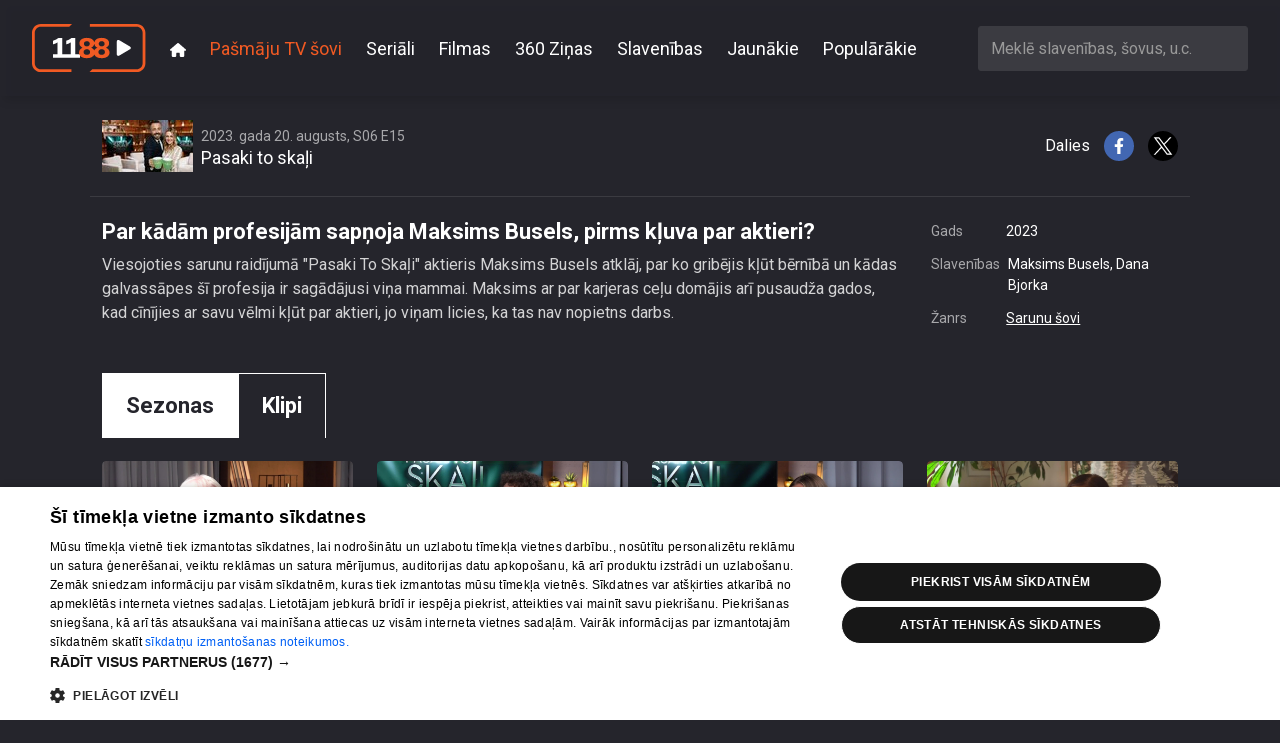

--- FILE ---
content_type: text/html; charset=utf-8
request_url: https://play.1188.lv/pasmaju-tv-sovi/pasaki-to-skali-5/par_kadam_profesijam_sapnoja_maksims_busels_pirms_kluva_par_aktieri-558179/
body_size: 591250
content:

<!doctype html>
<html lang="en" class="h-100">

<head>
    <meta charset="utf-8">
    <meta name="viewport" content="width=device-width, initial-scale=1">
    <title>Par kādām profesijām sapņoja Maksims Busels, pirms kļuva par aktieri?, 1188 play</title>
    
    <meta name="title" content="Par kādām profesijām sapņoja Maksims Busels, pirms kļuva par aktieri?, 1188 play">
    <meta name="description"
        content="Viesojoties sarunu raidījumā Pasaki To Skaļi aktieris Maksims Busels atklāj, par ko gribējis kļūt bērnībā un kādas galvassāpes šī profesija ir sagādājusi viņa mammai. Maksims ar par karjeras ceļu domājis arī pusaudža gados, kad cīnījies ar savu vēlmi kļūt par aktieri, jo viņam licies, ka tas nav nopietns darbs.">
    <meta name="keywords"
        content="1188play, 1188.lv, STV, STV pirmā, 360 TV, online tv, tv online, play1188, stvpirma online, stvpirma, 360tv online, 1188 online">
    
    
<meta property="og:title" content="Par kādām profesijām sapņoja Maksims Busels, pirms kļuva par aktieri?">
<meta property="og:description" content="Viesojoties sarunu raidījumā Pasaki To Skaļi aktieris Maksims Busels atklāj, par ko gribējis kļūt bērnībā un kādas galvassāpes šī profesija ir sagādājusi viņa mammai. Maksims ar par karjeras ceļu domājis arī pusaudža gados, kad cīnījies ar savu vēlmi kļūt par aktieri, jo viņam licies, ka tas nav nopietns darbs.">
<meta property="og:image" content="https://store.bstrm.net/tmsp00141/assets/media/558179/placeholder1692527366.jpg">
<meta property="og:url" content="https://play.1188.lv/pasmaju-tv-sovi/pasaki-to-skali-5/par_kadam_profesijam_sapnoja_maksims_busels_pirms_kluva_par_aktieri-558179/">
<meta property="og:type" content="video.movie" />

<meta name="twitter:card" content="summary_large_image">
<meta name="twitter:site" content="@1188">
<meta name="twitter:title" content="Par kādām profesijām sapņoja Maksims Busels, pirms kļuva par aktieri?">
<meta name="twitter:description" content="Viesojoties sarunu raidījumā Pasaki To Skaļi aktieris Maksims Busels atklāj, par ko gribējis kļūt bērnībā un kādas galvassāpes šī profesija ir sagādājusi ...">
<meta name="twitter:image" content="https://store.bstrm.net/tmsp00141/assets/media/558179/placeholder1692527366.jpg">

    <link rel="stylesheet" href="/static/CACHE/css/output.e19811f420f1.css" type="text/css" media="screen">
    
    <link rel="preconnect" href="https://fonts.gstatic.com">
    <link rel="preload" href="https://fonts.googleapis.com/css2?family=Roboto:wght@300;400;700&display=swap" as="style"
        onload="this.onload=null;this.rel='stylesheet'" />
    <noscript>
        <link href="https://fonts.googleapis.com/css2?family=Roboto:wght@300;400;700;900&display=swap" rel="stylesheet"
            type="text/css" />
    </noscript>

    <link rel="apple-touch-icon" sizes="180x180" href="/static/favicons/apple-touch-icon.cb312b21ec57.png">
    <link rel="icon" type="image/png" sizes="32x32" href="/static/favicons/favicon-32x32.195332378f16.png">
    <link rel="icon" type="image/png" sizes="16x16" href="/static/favicons/favicon-16x16.2acf832484d8.png">
    <link rel="manifest" href="/static/favicons/site.57425a403714.webmanifest">
    <link rel="mask-icon" href="/static/favicons/safari-pinned-tab.9ab65c076236.svg" color="#5bbad5">
    <meta name="theme-color" content="#ffffff">
    
    <script type="text/javascript" src="https://embed.cloudycdn.services/player/base.js" data-teliaclient="helio"></script>    
    
    <!-- DMP -->
    <script type="text/javascript">
        (function(d,s,e,t){e=d.createElement(s);e.type='text/java'+s;e.async='async';
          e.src='http'+('https:'===location.protocol?'s://s':'://')+'cdn.cxense.com/cx.js';
          t=d.getElementsByTagName(s)[0];t.parentNode.insertBefore(e,t);})(document,'script');
      </script>
      <script>
        var iframeSrc = '//embed.cloudycdn.services/helio/media/wzh_ieceko_slave?adkeywords=video-category-name%3Dieceko-slavenibu';
        var cX = window.cX || {};
        cX.callQueue = cX.callQueue || [];
        function invoke() {
          cX.callQueue.push(['invoke', this.executeInvoke.bind(this)]);
        }
        function executeInvoke() {
          cX.getUserSegmentIds({
            persistedQueryId: '9bc51b3b50d830eeacfdf8a62ed1e60d6cc78c79',
            maxAge: 0,
            callback: function (segments) {
              if (segments && segments.length > 0) {
                iframeSrc = iframeSrc + '%26LV_CX_Segments%3D' + encodeURIComponent(encodeURI(segments))
              }
            }
          });
        }
        invoke();
      </script>
    <!-- / DMP --> 

    <!-- Digital Matter DMP -->
    <script async src="https://services.digitalmatter.ai/piano/clients/1188-lv.min.js"></script>
    <script>
      window.digitalMatter = window.digitalMatter || {};
      let segments = null;
      document.addEventListener('digitalSegmentsLoaded', function () {
        // Now you can access window.digitalMatter.getSegments
        segments = window.digitalMatter.getSegments;
        console.log(segments);
      });
    </script>
    <!-- / Digital Matter DMP -->

    <!-- Google Tag Manager -->
    <script>(function (w, d, s, l, i) {
            w[l] = w[l] || []; w[l].push({
                'gtm.start':
                    new Date().getTime(), event: 'gtm.js'
            }); var f = d.getElementsByTagName(s)[0],
                j = d.createElement(s), dl = l != 'dataLayer' ? '&l=' + l : ''; j.async = true; j.src =
                    'https://www.googletagmanager.com/gtm.js?id=' + i + dl; f.parentNode.insertBefore(j, f);
        })(window, document, 'script', 'dataLayer', 'GTM-569RRMW');</script>
    <!-- End Google Tag Manager -->
</head>

<body class="d-flex flex-column h-100 ">
    <!-- Google Tag Manager (noscript) -->
    <noscript><iframe src="https://www.googletagmanager.com/ns.html?id=GTM-569RRMW" height="0" width="0"
            style="display:none;visibility:hidden"></iframe></noscript>
    <!-- End Google Tag Manager (noscript) -->
    <header id="header">
        <nav class="main-nav">
            <div class="main-nav__container">
                <a class="navbar-brand" href="/">
                    <img src="/static/img/logo.9a6d68a18e06.svg" alt="Video 1188" />
                </a>
                <button class="main-nav__toggle" type="button" data-bs-toggle="collapse"
                    data-bs-target="#navbarCollapse" aria-controls="navbarCollapse" aria-expanded="false"
                    aria-label="Toggle navigation">
                    <svg xmlns="http://www.w3.org/2000/svg" viewBox="0 0 448 512"><!--!Font Awesome Free 6.6.0 by @fontawesome - https://fontawesome.com License - https://fontawesome.com/license/free Copyright 2024 Fonticons, Inc.--><path d="M0 96C0 78.3 14.3 64 32 64l384 0c17.7 0 32 14.3 32 32s-14.3 32-32 32L32 128C14.3 128 0 113.7 0 96zM0 256c0-17.7 14.3-32 32-32l384 0c17.7 0 32 14.3 32 32s-14.3 32-32 32L32 288c-17.7 0-32-14.3-32-32zM448 416c0 17.7-14.3 32-32 32L32 448c-17.7 0-32-14.3-32-32s14.3-32 32-32l384 0c17.7 0 32 14.3 32 32z"/></svg>
                </button>
                <div class="collapse navbar-collapse" id="navbarCollapse">
                    <ul class="main-nav__navbar">
    
        <li class="main-nav__navbar__item">
            <a class="main-nav__navbar__item__link" href="/">
                
                <svg xmlns="http://www.w3.org/2000/svg" viewBox="0 0 576 512"><!--!Font Awesome Free 6.6.0 by @fontawesome - https://fontawesome.com License - https://fontawesome.com/license/free Copyright 2024 Fonticons, Inc.--><path d="M575.8 255.5c0 18-15 32.1-32 32.1l-32 0 .7 160.2c0 2.7-.2 5.4-.5 8.1l0 16.2c0 22.1-17.9 40-40 40l-16 0c-1.1 0-2.2 0-3.3-.1c-1.4 .1-2.8 .1-4.2 .1L416 512l-24 0c-22.1 0-40-17.9-40-40l0-24 0-64c0-17.7-14.3-32-32-32l-64 0c-17.7 0-32 14.3-32 32l0 64 0 24c0 22.1-17.9 40-40 40l-24 0-31.9 0c-1.5 0-3-.1-4.5-.2c-1.2 .1-2.4 .2-3.6 .2l-16 0c-22.1 0-40-17.9-40-40l0-112c0-.9 0-1.9 .1-2.8l0-69.7-32 0c-18 0-32-14-32-32.1c0-9 3-17 10-24L266.4 8c7-7 15-8 22-8s15 2 21 7L564.8 231.5c8 7 12 15 11 24z"></path></svg>
            </a>
        </li>
    
        <li class="main-nav__navbar__item">
            <a class="main-nav__navbar__item__link main-nav__navbar__item__link--active" aria-current="page" href="/pasmaju-tv-sovi/">
                
                Pašmāju TV šovi
            </a>
        </li>
    
        <li class="main-nav__navbar__item">
            <a class="main-nav__navbar__item__link" href="/seriali/">
                
                Seriāli
            </a>
        </li>
    
        <li class="main-nav__navbar__item">
            <a class="main-nav__navbar__item__link" href="/filmas/">
                
                Filmas
            </a>
        </li>
    
        <li class="main-nav__navbar__item">
            <a class="main-nav__navbar__item__link" href="/pasmaju-tv-sovi/360tv-zinas-58/">
                
                360 Ziņas
            </a>
        </li>
    
        <li class="main-nav__navbar__item">
            <a class="main-nav__navbar__item__link" href="/slavenibas/">
                
                Slavenības
            </a>
        </li>
    
        <li class="main-nav__navbar__item">
            <a class="main-nav__navbar__item__link" href="/jaunakie/">
                
                Jaunākie
            </a>
        </li>
    
        <li class="main-nav__navbar__item">
            <a class="main-nav__navbar__item__link" href="/popularakie/">
                
                Populārākie
            </a>
        </li>
    
</ul>

                    
                    <div class="search-box">
                        <select id="ac-search" class="form-control" type="search"
                            aria-label="Meklē slavenības, šovus, u.c."></select>
                    </div>
                    
                </div>
            </div>
        </nav>
    </header>

    <main class="flex-shrink-0">
        
<div class="container">
    

<div class="video">
    <div class="video__embed">
        <div class="TeliaPlayer" data-media=4r6_pasaki_to_sk data-adkeywords=video-category-name%3Dpasaki-to-skali%26url-key%3Dpasaki%252Cto%252Cskali></div>
    </div>
    <div class="video__meta">
        <div class="video__meta__show">
            
            
            <div class="video__meta__thumb">
                <img src="https://cdn.tet.lv/1188play/show/Pasaki_to_skali_2.png.91x52_q85_crop-smart_upscale.jpg" alt="Pasaki to skaļi" />
            </div>
            
            <div class="video__meta__titles">
                <h5 class="video__meta__subtitle">2023. gada 20. augusts, S06 E15</h5>
                <h4 class="video__meta__title">Pasaki to skaļi</h4>
            </div>
        </div>
        <div class="video__meta__share">
            Dalies
            <a href="http://www.facebook.com/sharer/sharer.php?u=https://play.1188.lv/pasmaju-tv-sovi/pasaki-to-skali-5/par_kadam_profesijam_sapnoja_maksims_busels_pirms_kluva_par_aktieri-558179/" target="_blank">
                <img src="/static/img/fb.5b6b604eaa26.svg" alt="Facebook" />
            </a>
            <a href="http://twitter.com/intent/tweet?url=https://play.1188.lv/pasmaju-tv-sovi/pasaki-to-skali-5/par_kadam_profesijam_sapnoja_maksims_busels_pirms_kluva_par_aktieri-558179/"  target="_blank">
                <img src="/static/img/x.430345029ac0.svg" alt="X"/>
            </a>
        </div>
    </div>
    <div class="video__details">
        <div class="video__details__content">
            
                <h1 class="video__details__title">Par kādām profesijām sapņoja Maksims Busels, pirms kļuva par aktieri?</h1>
            
            <p class="video__details__description">
                Viesojoties sarunu raidījumā "Pasaki To Skaļi" aktieris Maksims Busels atklāj, par ko gribējis kļūt bērnībā un kādas galvassāpes šī profesija ir sagādājusi viņa mammai. Maksims ar par karjeras ceļu domājis arī pusaudža gados, kad cīnījies ar savu vēlmi kļūt par aktieri, jo viņam licies, ka tas nav nopietns darbs.
            </p>
        </div>
        <div class="video__details__meta">
            <dl>
            
                
                    <dt>Gads</dt>
                    <dd>2023</dd>
                
                
                
                    <dt>Slavenības</dt>
                    <dd>
                        
                            
                                Maksims Busels, 
                            
                        
                            
                                Dana Bjorka
                            
                        
                    </dd>
                
                
                    <dt>Žanrs</dt>
                    <dd>
                        
                            <a href="/jaunakie/sarunu-sovi/">Sarunu šovi</a>
                        
                    </dd>
                
            
            </dl>
        </div>
    </div>
</div>
    
        <section>
    <div class="show-context">
        <ul class="tabs">
    
        <li class="tabs__item">
            <a class="tabs__item__link" href="/pasmaju-tv-sovi/pasaki-to-skali-5/sezona/7/">
                Sezonas
            </a>
        </li>
    
        <li class="tabs__item">
            <a class="tabs__item__link tabs__item__link--active" aria-current="page" href="/pasmaju-tv-sovi/pasaki-to-skali-5/sizeti/">
                Klipi
            </a>
        </li>
    
</ul>
        
        
<div class="tiles tiles--videos">
    <div class="tiles__wrapper">
        
            <div class="tile tile--video">
                <div class="tile__wrapper">
                    <a class="tile__link" href="/pasmaju-tv-sovi/pasaki-to-skali-5/profesors_anatolijs_danilans_atklaj_cik_veseligi_ir_dzert_kafiju-660723/">
                        <div class="tile__thumb__wrap">
                            <img class="tile__thumb" src="https://store.bstrm.net/tmsp00141/assets/media/660723/placeholder1700644373.jpg" alt="Pasaki to skaļi" title="Profesors Anatolijs Danilāns atklāj, cik veselīgi ir dzert kafiju" loading="lazy"/>
                            <div class="tile__timesince">pirms 1 gada, 11 mēnešiem</div>
                            <div class="tile__duration">00:05:06</div>
                        </div>
                        <div class="tile__title">Profesors Anatolijs Danilāns atklāj, cik veselīgi ir dzert kafiju</div>
                        <div class="tile__subtitle">
                            
                                11. epizode
                            
                        </div>
                    </a>
                </div>
            </div>
        
            <div class="tile tile--video">
                <div class="tile__wrapper">
                    <a class="tile__link" href="/pasmaju-tv-sovi/pasaki-to-skali-5/ka_karlis_arnolds_avots_no_profesionala_sportista_izlema_klut_par_aktieri-657852/">
                        <div class="tile__thumb__wrap">
                            <img class="tile__thumb" src="https://store.bstrm.net/tmsp00141/assets/media/657852/placeholder1700470068.jpg" alt="Pasaki to skaļi" title="Kā Kārlis Arnolds Avots no profesionāla sportista izlēma kļūt par aktieri?" loading="lazy"/>
                            <div class="tile__timesince">pirms 1 gada, 12 mēnešiem</div>
                            <div class="tile__duration">00:02:14</div>
                        </div>
                        <div class="tile__title">Kā Kārlis Arnolds Avots no profesionāla sportista izlēma kļūt par aktieri?</div>
                        <div class="tile__subtitle">
                            
                                10. epizode
                            
                        </div>
                    </a>
                </div>
            </div>
        
            <div class="tile tile--video">
                <div class="tile__wrapper">
                    <a class="tile__link" href="/pasmaju-tv-sovi/pasaki-to-skali-5/ka_dagmara_legante_-_celmina_pieradija_ka_ir_ne_tikai_skaista_bet_ari_smiekliga-650023/">
                        <div class="tile__thumb__wrap">
                            <img class="tile__thumb" src="https://store.bstrm.net/tmsp00141/assets/media/650023/placeholder1698828585.jpg" alt="Pasaki to skaļi" title="Kā Dagmāra Legante - Celmiņa pierādīja, ka ir ne tikai skaista, bet arī smieklīga?" loading="lazy"/>
                            <div class="tile__timesince">pirms 2 gadiem</div>
                            <div class="tile__duration">00:03:40</div>
                        </div>
                        <div class="tile__title">Kā Dagmāra Legante - Celmiņa pierādīja, ka ir ne tikai skaista, bet arī smieklīga?</div>
                        <div class="tile__subtitle">
                            
                                8. epizode
                            
                        </div>
                    </a>
                </div>
            </div>
        
            <div class="tile tile--video">
                <div class="tile__wrapper">
                    <a class="tile__link" href="/pasmaju-tv-sovi/pasaki-to-skali-5/ka_aijas_vitolinas_kaimini_sadzivo_ar_makslinieces_dziedasanu_un_ballitem-641318/">
                        <div class="tile__thumb__wrap">
                            <img class="tile__thumb" src="https://store.bstrm.net/tmsp00141/assets/media/641318/placeholder1697886846.jpg" alt="Pasaki to skaļi" title="Kā Aijas Vītoliņas kaimiņi sadzīvo ar mākslinieces dziedāšanu un ballītēm?" loading="lazy"/>
                            <div class="tile__timesince">pirms 2 gadiem</div>
                            <div class="tile__duration">00:04:28</div>
                        </div>
                        <div class="tile__title">Kā Aijas Vītoliņas kaimiņi sadzīvo ar mākslinieces dziedāšanu un ballītēm?</div>
                        <div class="tile__subtitle">
                            
                                6. epizode
                            
                        </div>
                    </a>
                </div>
            </div>
        
            <div class="tile tile--video">
                <div class="tile__wrapper">
                    <a class="tile__link" href="/pasmaju-tv-sovi/pasaki-to-skali-5/cik_liela_nozime_aktrises_olgas_dreges_karjera_ir_kinorezisoram_janim_streicam-634260/">
                        <div class="tile__thumb__wrap">
                            <img class="tile__thumb" src="https://store.bstrm.net/tmsp00141/assets/media/634260/placeholder1696498821.jpg" alt="Pasaki to skaļi" title="Cik liela nozīme aktrises Olgas Dreģes karjerā ir kinorežisoram Jānim Streičam?" loading="lazy"/>
                            <div class="tile__timesince">pirms 2 gadiem</div>
                            <div class="tile__duration">00:04:18</div>
                        </div>
                        <div class="tile__title">Cik liela nozīme aktrises Olgas Dreģes karjerā ir kinorežisoram Jānim Streičam?</div>
                        <div class="tile__subtitle">
                            
                                4. epizode
                            
                        </div>
                    </a>
                </div>
            </div>
        
            <div class="tile tile--video">
                <div class="tile__wrapper">
                    <a class="tile__link" href="/pasmaju-tv-sovi/pasaki-to-skali-5/janis_paukstello_par_emocijam_kadas_parnem_kapjot_uz_teatra_skatuves-657825/">
                        <div class="tile__thumb__wrap">
                            <img class="tile__thumb" src="https://store.bstrm.net/tmsp00141/assets/media/657825/placeholder1700123824.jpg" alt="Pasaki to skaļi" title="Jānis Paukštello par emocijām, kādas pārņem, kāpjot uz teātra skatuves" loading="lazy"/>
                            <div class="tile__timesince">pirms 2 gadiem</div>
                            <div class="tile__duration">00:04:48</div>
                        </div>
                        <div class="tile__title">Jānis Paukštello par emocijām, kādas pārņem, kāpjot uz teātra skatuves</div>
                        <div class="tile__subtitle">
                            
                                10. epizode
                            
                        </div>
                    </a>
                </div>
            </div>
        
            <div class="tile tile--video">
                <div class="tile__wrapper">
                    <a class="tile__link" href="/pasmaju-tv-sovi/pasaki-to-skali-5/ar_kadu_prieksmetu_kolekcionesanu_aizravusies_inese_ozola-649966/">
                        <div class="tile__thumb__wrap">
                            <img class="tile__thumb" src="https://store.bstrm.net/tmsp00141/assets/media/649966/placeholder1706096420.jpg" alt="Pasaki to skaļi" title="Ar kādu priekšmetu kolekcionēšanu aizrāvusies Inese Ozola?" loading="lazy"/>
                            <div class="tile__timesince">pirms 2 gadiem</div>
                            <div class="tile__duration">00:02:52</div>
                        </div>
                        <div class="tile__title">Ar kādu priekšmetu kolekcionēšanu aizrāvusies Inese Ozola?</div>
                        <div class="tile__subtitle">
                            
                                8. epizode
                            
                        </div>
                    </a>
                </div>
            </div>
        
            <div class="tile tile--video">
                <div class="tile__wrapper">
                    <a class="tile__link" href="/pasmaju-tv-sovi/pasaki-to-skali-5/profesors_anatolijs_danilans_atklaj_ka_pirmos_izmeklejumus_veicis_jau_14_gadu_vecuma-660689/">
                        <div class="tile__thumb__wrap">
                            <img class="tile__thumb" src="https://store.bstrm.net/tmsp00141/assets/media/660689/placeholder1705922637.jpg" alt="Pasaki to skaļi" title="Profesors Anatolijs Danilāns atklāj, ka pirmos izmeklējumus veicis jau 14 gadu vecumā" loading="lazy"/>
                            <div class="tile__timesince">pirms 2 gadiem</div>
                            <div class="tile__duration">00:02:55</div>
                        </div>
                        <div class="tile__title">Profesors Anatolijs Danilāns atklāj, ka pirmos izmeklējumus veicis jau 14 gadu vecumā</div>
                        <div class="tile__subtitle">
                            
                                11. epizode
                            
                        </div>
                    </a>
                </div>
            </div>
        
            <div class="tile tile--video">
                <div class="tile__wrapper">
                    <a class="tile__link" href="/pasmaju-tv-sovi/pasaki-to-skali-5/tas_ir_kaut_kas_loti_magisks_nikolajs_puzikovs_par_darbu_policija_un_formas_nesasanu-626562/">
                        <div class="tile__thumb__wrap">
                            <img class="tile__thumb" src="https://store.bstrm.net/tmsp00141/assets/media/626562/placeholder1695703096.jpg" alt="Pasaki to skaļi" title="&quot;Tas ir kaut kas ļoti maģisks.&quot; Nikolajs Puzikovs par darbu policijā un formas nēsāšanu" loading="lazy"/>
                            <div class="tile__timesince">pirms 2 gadiem</div>
                            <div class="tile__duration">00:02:42</div>
                        </div>
                        <div class="tile__title">&quot;Tas ir kaut kas ļoti maģisks.&quot; Nikolajs Puzikovs par darbu policijā un formas nēsāšanu</div>
                        <div class="tile__subtitle">
                            
                                2. epizode
                            
                        </div>
                    </a>
                </div>
            </div>
        
            <div class="tile tile--video">
                <div class="tile__wrapper">
                    <a class="tile__link" href="/pasmaju-tv-sovi/pasaki-to-skali-5/aktrise_rezija_kalnina_atklaj_kur_smelas_iedvesmu_rezisores_darbam-634243/">
                        <div class="tile__thumb__wrap">
                            <img class="tile__thumb" src="https://store.bstrm.net/tmsp00141/assets/media/634243/placeholder1696501064.jpg" alt="Pasaki to skaļi" title="Aktrise Rēzija Kalniņa atklāj, kur smeļas iedvesmu režisores darbam" loading="lazy"/>
                            <div class="tile__timesince">pirms 2 gadiem</div>
                            <div class="tile__duration">00:04:20</div>
                        </div>
                        <div class="tile__title">Aktrise Rēzija Kalniņa atklāj, kur smeļas iedvesmu režisores darbam</div>
                        <div class="tile__subtitle">
                            
                                4. epizode
                            
                        </div>
                    </a>
                </div>
            </div>
        
            <div class="tile tile--video">
                <div class="tile__wrapper">
                    <a class="tile__link" href="/pasmaju-tv-sovi/pasaki-to-skali-5/janis_streics_uzstaj_dzive_bez_teva_nav_attaisnojums_but_noziedzniekam-634201/">
                        <div class="tile__thumb__wrap">
                            <img class="tile__thumb" src="https://store.bstrm.net/tmsp00141/assets/media/634201/placeholder1705672414.jpg" alt="Pasaki to skaļi" title="Jānis Streičs uzstāj: “Dzīve bez tēva nav attaisnojums būt noziedzniekam!”" loading="lazy"/>
                            <div class="tile__timesince">pirms 2 gadiem</div>
                            <div class="tile__duration">00:03:58</div>
                        </div>
                        <div class="tile__title">Jānis Streičs uzstāj: “Dzīve bez tēva nav attaisnojums būt noziedzniekam!”</div>
                        <div class="tile__subtitle">
                            
                                4. epizode
                            
                        </div>
                    </a>
                </div>
            </div>
        
            <div class="tile tile--video">
                <div class="tile__wrapper">
                    <a class="tile__link" href="/pasmaju-tv-sovi/pasaki-to-skali-5/es_iemilejos_ar_pirmo_acu_skatienu_-_renars_zeltins_meitas_del_gatavs_izkust-638937/">
                        <div class="tile__thumb__wrap">
                            <img class="tile__thumb" src="https://store.bstrm.net/tmsp00141/assets/media/638937/placeholder1705576012.jpg" alt="Pasaki to skaļi" title="“Es iemīlējos ar pirmo acu skatienu!” – Renārs Zeltiņš meitas dēļ gatavs izkust" loading="lazy"/>
                            <div class="tile__timesince">pirms 2 gadiem</div>
                            <div class="tile__duration">00:04:22</div>
                        </div>
                        <div class="tile__title">“Es iemīlējos ar pirmo acu skatienu!” – Renārs Zeltiņš meitas dēļ gatavs izkust</div>
                        <div class="tile__subtitle">
                            
                                5. epizode
                            
                        </div>
                    </a>
                </div>
            </div>
        
            <div class="tile tile--video">
                <div class="tile__wrapper">
                    <a class="tile__link" href="/pasmaju-tv-sovi/pasaki-to-skali-5/profesors_anatolijs_danilans_atminas_ka_reiz_sakavies_meitenes_del-660684/">
                        <div class="tile__thumb__wrap">
                            <img class="tile__thumb" src="https://store.bstrm.net/tmsp00141/assets/media/660684/placeholder1705574897.jpg" alt="Pasaki to skaļi" title="Profesors Anatolijs Danilāns atminas, kā reiz sakāvies meitenes dēļ" loading="lazy"/>
                            <div class="tile__timesince">pirms 2 gadiem</div>
                            <div class="tile__duration">00:03:25</div>
                        </div>
                        <div class="tile__title">Profesors Anatolijs Danilāns atminas, kā reiz sakāvies meitenes dēļ</div>
                        <div class="tile__subtitle">
                            
                                11. epizode
                            
                        </div>
                    </a>
                </div>
            </div>
        
            <div class="tile tile--video">
                <div class="tile__wrapper">
                    <a class="tile__link" href="/pasmaju-tv-sovi/pasaki-to-skali-5/davids_atminas_gadijumu_kad_vienigo_reizi_pret_sievu_pacelis_roku-672802/">
                        <div class="tile__thumb__wrap">
                            <img class="tile__thumb" src="https://store.bstrm.net/tmsp00141/assets/media/672802/placeholder1705411151.jpg" alt="Pasaki to skaļi" title="Dāvids atminas gadījumu, kad vienīgo reizi pret sievu pacēlis roku" loading="lazy"/>
                            <div class="tile__timesince">pirms 2 gadiem</div>
                            <div class="tile__duration">00:02:27</div>
                        </div>
                        <div class="tile__title">Dāvids atminas gadījumu, kad vienīgo reizi pret sievu pacēlis roku</div>
                        <div class="tile__subtitle">
                            
                                14. epizode
                            
                        </div>
                    </a>
                </div>
            </div>
        
            <div class="tile tile--video">
                <div class="tile__wrapper">
                    <a class="tile__link" href="/pasmaju-tv-sovi/pasaki-to-skali-5/janis_aispurs_pastasta_ka_sadzivot_ar_vegetativo_distoniju-542254/">
                        <div class="tile__thumb__wrap">
                            <img class="tile__thumb" src="https://store.bstrm.net/tmsp00141/assets/media/542254/placeholder1691137403.jpg" alt="Pasaki to skaļi" title="Jānis Aišpurs pastāsta, kā sadzīvot ar veģetatīvo distoniju" loading="lazy"/>
                            <div class="tile__timesince">pirms 2 gadiem</div>
                            <div class="tile__duration">00:03:19</div>
                        </div>
                        <div class="tile__title">Jānis Aišpurs pastāsta, kā sadzīvot ar veģetatīvo distoniju</div>
                        <div class="tile__subtitle">
                            
                                10. epizode
                            
                        </div>
                    </a>
                </div>
            </div>
        
            <div class="tile tile--video">
                <div class="tile__wrapper">
                    <a class="tile__link" href="/pasmaju-tv-sovi/pasaki-to-skali-5/janis_paukstello_tevam_pirms_naves_apsolijis_neiet_politika-657829/">
                        <div class="tile__thumb__wrap">
                            <img class="tile__thumb" src="https://store.bstrm.net/tmsp00141/assets/media/657829/placeholder1700212305.jpg" alt="Pasaki to skaļi" title="Jānis Paukštello tēvam pirms nāves apsolījis neiet politikā" loading="lazy"/>
                            <div class="tile__timesince">pirms 2 gadiem</div>
                            <div class="tile__duration">00:03:27</div>
                        </div>
                        <div class="tile__title">Jānis Paukštello tēvam pirms nāves apsolījis neiet politikā</div>
                        <div class="tile__subtitle">
                            
                                10. epizode
                            
                        </div>
                    </a>
                </div>
            </div>
        
            <div class="tile tile--video">
                <div class="tile__wrapper">
                    <a class="tile__link" href="/pasmaju-tv-sovi/pasaki-to-skali-5/ko_maestro_raimonds_pauls_doma_par_rezisora_jana_streica_ieguldijumu_latvijas_kino-634311/">
                        <div class="tile__thumb__wrap">
                            <img class="tile__thumb" src="https://store.bstrm.net/tmsp00141/assets/media/634311/placeholder1704974411.jpg" alt="Pasaki to skaļi" title="Ko Maestro Raimonds Pauls domā par režisora Jāņa Streiča ieguldījumu Latvijas kino?" loading="lazy"/>
                            <div class="tile__timesince">pirms 2 gadiem</div>
                            <div class="tile__duration">00:06:06</div>
                        </div>
                        <div class="tile__title">Ko Maestro Raimonds Pauls domā par režisora Jāņa Streiča ieguldījumu Latvijas kino?</div>
                        <div class="tile__subtitle">
                            
                                4. epizode
                            
                        </div>
                    </a>
                </div>
            </div>
        
            <div class="tile tile--video">
                <div class="tile__wrapper">
                    <a class="tile__link" href="/pasmaju-tv-sovi/pasaki-to-skali-5/profesors_anatolijs_danilans_skaidro_cik_daudz_alkohola_drikst_lietot_lai_tas_netraucetu_veselibai-660725/">
                        <div class="tile__thumb__wrap">
                            <img class="tile__thumb" src="https://store.bstrm.net/tmsp00141/assets/media/660725/placeholder1700746552.jpg" alt="Pasaki to skaļi" title="Profesors Anatolijs Danilāns skaidro, cik daudz alkohola drīkst lietot, lai tas netraucētu veselībai" loading="lazy"/>
                            <div class="tile__timesince">pirms 2 gadiem</div>
                            <div class="tile__duration">00:02:57</div>
                        </div>
                        <div class="tile__title">Profesors Anatolijs Danilāns skaidro, cik daudz alkohola drīkst lietot, lai tas netraucētu veselībai</div>
                        <div class="tile__subtitle">
                            
                                11. epizode
                            
                        </div>
                    </a>
                </div>
            </div>
        
            <div class="tile tile--video">
                <div class="tile__wrapper">
                    <a class="tile__link" href="/pasmaju-tv-sovi/pasaki-to-skali-5/ko_toms_grevins_dara_lai_butu_labs_tevs-646949/">
                        <div class="tile__thumb__wrap">
                            <img class="tile__thumb" src="https://store.bstrm.net/tmsp00141/assets/media/646949/placeholder1698649837.jpg" alt="Pasaki to skaļi" title="Ko Toms Grēviņš dara, lai būtu labs tēvs?" loading="lazy"/>
                            <div class="tile__timesince">pirms 2 gadiem</div>
                            <div class="tile__duration">00:02:51</div>
                        </div>
                        <div class="tile__title">Ko Toms Grēviņš dara, lai būtu labs tēvs?</div>
                        <div class="tile__subtitle">
                            
                                7. epizode
                            
                        </div>
                    </a>
                </div>
            </div>
        
            <div class="tile tile--video">
                <div class="tile__wrapper">
                    <a class="tile__link" href="/pasmaju-tv-sovi/pasaki-to-skali-5/ka_dagmara_legante_-_celmina_ar_elinu_maliginu_parastas_ventilacijas_trubas_parvertusas_makslas_darba-649957/">
                        <div class="tile__thumb__wrap">
                            <img class="tile__thumb" src="https://store.bstrm.net/tmsp00141/assets/media/649957/placeholder1704368779.jpg" alt="Pasaki to skaļi" title="Kā Dagmāra Legante - Celmiņa ar Elīnu Maliginu parastas ventilācijas trubas pārvērtušas mākslas darbā?" loading="lazy"/>
                            <div class="tile__timesince">pirms 2 gadiem</div>
                            <div class="tile__duration">00:04:21</div>
                        </div>
                        <div class="tile__title">Kā Dagmāra Legante - Celmiņa ar Elīnu Maliginu parastas ventilācijas trubas pārvērtušas mākslas darbā?</div>
                        <div class="tile__subtitle">
                            
                                8. epizode
                            
                        </div>
                    </a>
                </div>
            </div>
        
            <div class="tile tile--video">
                <div class="tile__wrapper">
                    <a class="tile__link" href="/pasmaju-tv-sovi/pasaki-to-skali-5/ingus_ulmanis_atklaj_kurs_cilveks_finansejis_grupas_ladezers_pirmo_albumu-664968/">
                        <div class="tile__thumb__wrap">
                            <img class="tile__thumb" src="https://store.bstrm.net/tmsp00141/assets/media/664968/placeholder1704276873.jpg" alt="Pasaki to skaļi" title="Ingus Ulmanis atklāj, kurš cilvēks finansējis grupas &quot;Lādezers&quot; pirmo albumu" loading="lazy"/>
                            <div class="tile__timesince">pirms 2 gadiem</div>
                            <div class="tile__duration">00:03:02</div>
                        </div>
                        <div class="tile__title">Ingus Ulmanis atklāj, kurš cilvēks finansējis grupas &quot;Lādezers&quot; pirmo albumu</div>
                        <div class="tile__subtitle">
                            
                                12. epizode
                            
                        </div>
                    </a>
                </div>
            </div>
        
            <div class="tile tile--video">
                <div class="tile__wrapper">
                    <a class="tile__link" href="/pasmaju-tv-sovi/pasaki-to-skali-5/pasakumu_vaditajs_martins_kapzems_dalas_ar_padomiem_jaunajiem_influenceriem-638934/">
                        <div class="tile__thumb__wrap">
                            <img class="tile__thumb" src="https://store.bstrm.net/tmsp00141/assets/media/638934/placeholder1704190915.jpg" alt="Pasaki to skaļi" title="Pasākumu vadītājs Mārtiņš Kapzems dalās ar padomiem jaunajiem influenceriem" loading="lazy"/>
                            <div class="tile__timesince">pirms 2 gadiem</div>
                            <div class="tile__duration">00:04:21</div>
                        </div>
                        <div class="tile__title">Pasākumu vadītājs Mārtiņš Kapzems dalās ar padomiem jaunajiem influenceriem</div>
                        <div class="tile__subtitle">
                            
                                5. epizode
                            
                        </div>
                    </a>
                </div>
            </div>
        
            <div class="tile tile--video">
                <div class="tile__wrapper">
                    <a class="tile__link" href="/pasmaju-tv-sovi/pasaki-to-skali-5/renars_zeltins_par_izmainam_gimene_pec_otra_berna_naksanas_pasaule-638879/">
                        <div class="tile__thumb__wrap">
                            <img class="tile__thumb" src="https://store.bstrm.net/tmsp00141/assets/media/638879/placeholder1703837557.jpg" alt="Pasaki to skaļi" title="Renārs Zeltiņš par izmaiņām ģimenē pēc otra bērna nākšanas pasaulē" loading="lazy"/>
                            <div class="tile__timesince">pirms 2 gadiem</div>
                            <div class="tile__duration">00:04:59</div>
                        </div>
                        <div class="tile__title">Renārs Zeltiņš par izmaiņām ģimenē pēc otra bērna nākšanas pasaulē</div>
                        <div class="tile__subtitle">
                            
                                5. epizode
                            
                        </div>
                    </a>
                </div>
            </div>
        
            <div class="tile tile--video">
                <div class="tile__wrapper">
                    <a class="tile__link" href="/pasmaju-tv-sovi/pasaki-to-skali-5/ko_nozime_legendara_aktiera_jana_paukstello_uzvards-657880/">
                        <div class="tile__thumb__wrap">
                            <img class="tile__thumb" src="https://store.bstrm.net/tmsp00141/assets/media/657880/placeholder1703835191.jpg" alt="Pasaki to skaļi" title="Ko nozīmē leģendārā aktiera Jāņa Paukštello uzvārds?" loading="lazy"/>
                            <div class="tile__timesince">pirms 2 gadiem, 1 mēneša</div>
                            <div class="tile__duration">00:03:08</div>
                        </div>
                        <div class="tile__title">Ko nozīmē leģendārā aktiera Jāņa Paukštello uzvārds?</div>
                        <div class="tile__subtitle">
                            
                                10. epizode
                            
                        </div>
                    </a>
                </div>
            </div>
        
            <div class="tile tile--video">
                <div class="tile__wrapper">
                    <a class="tile__link" href="/pasmaju-tv-sovi/pasaki-to-skali-5/profesors_anatolijs_danilans_dalas_atminas_par_savu_pirmo_darbadienu-660690/">
                        <div class="tile__thumb__wrap">
                            <img class="tile__thumb" src="https://store.bstrm.net/tmsp00141/assets/media/660690/placeholder1703672768.jpg" alt="Pasaki to skaļi" title="Profesors Anatolijs Danilāns dalās atmiņās par savu pirmo darbadienu" loading="lazy"/>
                            <div class="tile__timesince">pirms 2 gadiem, 1 mēneša</div>
                            <div class="tile__duration">00:02:22</div>
                        </div>
                        <div class="tile__title">Profesors Anatolijs Danilāns dalās atmiņās par savu pirmo darbadienu</div>
                        <div class="tile__subtitle">
                            
                                11. epizode
                            
                        </div>
                    </a>
                </div>
            </div>
        
            <div class="tile tile--video">
                <div class="tile__wrapper">
                    <a class="tile__link" href="/pasmaju-tv-sovi/pasaki-to-skali-5/davids_atminas_savus_pirmos_iespaidus_par_modes_dizaineri_seilu_vanagu-672808/">
                        <div class="tile__thumb__wrap">
                            <img class="tile__thumb" src="https://store.bstrm.net/tmsp00141/assets/media/672808/placeholder1703512487.jpg" alt="Pasaki to skaļi" title="Dāvids atminas savus pirmos iespaidus par modes dizaineri Šeilu Vanagu" loading="lazy"/>
                            <div class="tile__timesince">pirms 2 gadiem, 1 mēneša</div>
                            <div class="tile__duration">00:04:06</div>
                        </div>
                        <div class="tile__title">Dāvids atminas savus pirmos iespaidus par modes dizaineri Šeilu Vanagu</div>
                        <div class="tile__subtitle">
                            
                                14. epizode
                            
                        </div>
                    </a>
                </div>
            </div>
        
            <div class="tile tile--video">
                <div class="tile__wrapper">
                    <a class="tile__link" href="/pasmaju-tv-sovi/pasaki-to-skali-5/modes_makslinieks_davids_par_veselibas_problemam_un_pasnavibas_meginajumiem-672823/">
                        <div class="tile__thumb__wrap">
                            <img class="tile__thumb" src="https://store.bstrm.net/tmsp00141/assets/media/672823/placeholder1703239266.jpg" alt="Pasaki to skaļi" title="Modes mākslinieks Dāvids par veselības problēmām un pašnāvības mēģinājumiem" loading="lazy"/>
                            <div class="tile__timesince">pirms 2 gadiem, 1 mēneša</div>
                            <div class="tile__duration">00:03:50</div>
                        </div>
                        <div class="tile__title">Modes mākslinieks Dāvids par veselības problēmām un pašnāvības mēģinājumiem</div>
                        <div class="tile__subtitle">
                            
                                14. epizode
                            
                        </div>
                    </a>
                </div>
            </div>
        
            <div class="tile tile--video">
                <div class="tile__wrapper">
                    <a class="tile__link" href="/pasmaju-tv-sovi/pasaki-to-skali-5/seila_vanaga_atklati_par_savas_dzives_grutakajiem_briziem-672817/">
                        <div class="tile__thumb__wrap">
                            <img class="tile__thumb" src="https://store.bstrm.net/tmsp00141/assets/media/672817/placeholder1703236718.jpg" alt="Pasaki to skaļi" title="Šeila Vanaga atklāti par savas dzīves grūtākajiem brīžiem" loading="lazy"/>
                            <div class="tile__timesince">pirms 2 gadiem, 1 mēneša</div>
                            <div class="tile__duration">00:03:44</div>
                        </div>
                        <div class="tile__title">Šeila Vanaga atklāti par savas dzīves grūtākajiem brīžiem</div>
                        <div class="tile__subtitle">
                            
                                14. epizode
                            
                        </div>
                    </a>
                </div>
            </div>
        
            <div class="tile tile--video">
                <div class="tile__wrapper">
                    <a class="tile__link" href="/pasmaju-tv-sovi/pasaki-to-skali-5/ka_davids_ar_braliem_jauniba_pelnija_naudu_pirmajam_zigulim-672838/">
                        <div class="tile__thumb__wrap">
                            <img class="tile__thumb" src="https://store.bstrm.net/tmsp00141/assets/media/672838/placeholder1703143872.jpg" alt="Pasaki to skaļi" title="Kā Dāvids ar brāļiem jaunībā pelnīja naudu pirmajam žigulim?" loading="lazy"/>
                            <div class="tile__timesince">pirms 2 gadiem, 1 mēneša</div>
                            <div class="tile__duration">00:05:18</div>
                        </div>
                        <div class="tile__title">Kā Dāvids ar brāļiem jaunībā pelnīja naudu pirmajam žigulim?</div>
                        <div class="tile__subtitle">
                            
                                14. epizode
                            
                        </div>
                    </a>
                </div>
            </div>
        
            <div class="tile tile--video">
                <div class="tile__wrapper">
                    <a class="tile__link" href="/pasmaju-tv-sovi/pasaki-to-skali-5/par_ko_seila_vanaga_teiks_paldies_vardus_modes_maksliniekam_davidam-672803/">
                        <div class="tile__thumb__wrap">
                            <img class="tile__thumb" src="https://store.bstrm.net/tmsp00141/assets/media/672803/placeholder1703058507.jpg" alt="Pasaki to skaļi" title="Par ko Šeila Vanaga teiks paldies vārdus modes māksliniekam Dāvidam?" loading="lazy"/>
                            <div class="tile__timesince">pirms 2 gadiem, 1 mēneša</div>
                            <div class="tile__duration">00:02:51</div>
                        </div>
                        <div class="tile__title">Par ko Šeila Vanaga teiks paldies vārdus modes māksliniekam Dāvidam?</div>
                        <div class="tile__subtitle">
                            
                                14. epizode
                            
                        </div>
                    </a>
                </div>
            </div>
        
            <div class="tile tile--video">
                <div class="tile__wrapper">
                    <a class="tile__link" href="/pasmaju-tv-sovi/pasaki-to-skali-5/ka_seilai_radusies_ideja_no_modes_pasaules_pieversties_restoranu_biznesam-672807/">
                        <div class="tile__thumb__wrap">
                            <img class="tile__thumb" src="https://store.bstrm.net/tmsp00141/assets/media/672807/placeholder1702883560.jpg" alt="Pasaki to skaļi" title="Kā Šeilai radusies ideja no modes pasaules pievērsties restorānu biznesam?" loading="lazy"/>
                            <div class="tile__timesince">pirms 2 gadiem, 1 mēneša</div>
                            <div class="tile__duration">00:03:55</div>
                        </div>
                        <div class="tile__title">Kā Šeilai radusies ideja no modes pasaules pievērsties restorānu biznesam?</div>
                        <div class="tile__subtitle">
                            
                                14. epizode
                            
                        </div>
                    </a>
                </div>
            </div>
        
            <div class="tile tile--video">
                <div class="tile__wrapper">
                    <a class="tile__link" href="/pasmaju-tv-sovi/pasaki-to-skali-5/davids_par_attiecibam_ar_saviem_braliem_un_modes_karjeras_sakumu-672796/">
                        <div class="tile__thumb__wrap">
                            <img class="tile__thumb" src="https://store.bstrm.net/tmsp00141/assets/media/672796/placeholder1702882699.jpg" alt="Pasaki to skaļi" title="Dāvids par attiecībām ar saviem brāļiem un modes karjeras sākumu" loading="lazy"/>
                            <div class="tile__timesince">pirms 2 gadiem, 1 mēneša</div>
                            <div class="tile__duration">00:03:17</div>
                        </div>
                        <div class="tile__title">Dāvids par attiecībām ar saviem brāļiem un modes karjeras sākumu</div>
                        <div class="tile__subtitle">
                            
                                14. epizode
                            
                        </div>
                    </a>
                </div>
            </div>
        
            <div class="tile tile--video">
                <div class="tile__wrapper">
                    <a class="tile__link" href="/pasmaju-tv-sovi/pasaki-to-skali-5/seila_vanaga_atceras_savus_pirmos_solus_modes_un_stila_pasaule-672813/">
                        <div class="tile__thumb__wrap">
                            <img class="tile__thumb" src="https://store.bstrm.net/tmsp00141/assets/media/672813/placeholder1702547143.jpg" alt="Pasaki to skaļi" title="Šeila Vanaga atceras savus pirmos soļus modes un stila pasaulē" loading="lazy"/>
                            <div class="tile__timesince">pirms 2 gadiem, 1 mēneša</div>
                            <div class="tile__duration">00:02:32</div>
                        </div>
                        <div class="tile__title">Šeila Vanaga atceras savus pirmos soļus modes un stila pasaulē</div>
                        <div class="tile__subtitle">
                            
                                14. epizode
                            
                        </div>
                    </a>
                </div>
            </div>
        
            <div class="tile tile--video">
                <div class="tile__wrapper">
                    <a class="tile__link" href="/pasmaju-tv-sovi/pasaki-to-skali-5/kadas_ziemassvetku_tradicijas_piekopj_modes_makslinieks_davids_ar_savu_gimeni-672789/">
                        <div class="tile__thumb__wrap">
                            <img class="tile__thumb" src="https://store.bstrm.net/tmsp00141/assets/media/672789/placeholder1702542353.jpg" alt="Pasaki to skaļi" title="Kādas Ziemassvētku tradīcijas piekopj modes mākslinieks Dāvids ar savu ģimeni?" loading="lazy"/>
                            <div class="tile__timesince">pirms 2 gadiem, 1 mēneša</div>
                            <div class="tile__duration">00:02:56</div>
                        </div>
                        <div class="tile__title">Kādas Ziemassvētku tradīcijas piekopj modes mākslinieks Dāvids ar savu ģimeni?</div>
                        <div class="tile__subtitle">
                            
                                14. epizode
                            
                        </div>
                    </a>
                </div>
            </div>
        
            <div class="tile tile--video">
                <div class="tile__wrapper">
                    <a class="tile__link" href="/pasmaju-tv-sovi/pasaki-to-skali-5/kas_ir_lielaka_lieta_kas_nosaukta_slavena_komponista_petera_vaska_varda-669743/">
                        <div class="tile__thumb__wrap">
                            <img class="tile__thumb" src="https://store.bstrm.net/tmsp00141/assets/media/669743/placeholder1702293734.jpg" alt="Pasaki to skaļi" title="Kas ir lielākā lieta, kas nosaukta slavenā komponista Pētera Vaska vārdā?" loading="lazy"/>
                            <div class="tile__timesince">pirms 2 gadiem, 1 mēneša</div>
                            <div class="tile__duration">00:04:48</div>
                        </div>
                        <div class="tile__title">Kas ir lielākā lieta, kas nosaukta slavenā komponista Pētera Vaska vārdā?</div>
                        <div class="tile__subtitle">
                            
                                13. epizode
                            
                        </div>
                    </a>
                </div>
            </div>
        
            <div class="tile tile--video">
                <div class="tile__wrapper">
                    <a class="tile__link" href="/pasmaju-tv-sovi/pasaki-to-skali-5/komponists_peteris_vasks_par_latvijas_dabas_nozimi_vina_dailrade-669577/">
                        <div class="tile__thumb__wrap">
                            <img class="tile__thumb" src="https://store.bstrm.net/tmsp00141/assets/media/669577/placeholder1702278249.jpg" alt="Pasaki to skaļi" title="Komponists Pēteris Vasks par Latvijas dabas nozīmi viņa daiļradē" loading="lazy"/>
                            <div class="tile__timesince">pirms 2 gadiem, 1 mēneša</div>
                            <div class="tile__duration">00:04:00</div>
                        </div>
                        <div class="tile__title">Komponists Pēteris Vasks par Latvijas dabas nozīmi viņa daiļradē</div>
                        <div class="tile__subtitle">
                            
                                13. epizode
                            
                        </div>
                    </a>
                </div>
            </div>
        
            <div class="tile tile--video">
                <div class="tile__wrapper">
                    <a class="tile__link" href="/pasmaju-tv-sovi/pasaki-to-skali-5/vestards_simkus_jau_vairak_ka_10_gadus_ir_atteicies_no_alkohola_un_saldumiem-669749/">
                        <div class="tile__thumb__wrap">
                            <img class="tile__thumb" src="https://store.bstrm.net/tmsp00141/assets/media/669749/placeholder1702026968.jpg" alt="Pasaki to skaļi" title="Vestards Šimkus jau vairāk kā 10 gadus ir atteicies no alkohola un saldumiem" loading="lazy"/>
                            <div class="tile__timesince">pirms 2 gadiem, 1 mēneša</div>
                            <div class="tile__duration">00:03:31</div>
                        </div>
                        <div class="tile__title">Vestards Šimkus jau vairāk kā 10 gadus ir atteicies no alkohola un saldumiem</div>
                        <div class="tile__subtitle">
                            
                                13. epizode
                            
                        </div>
                    </a>
                </div>
            </div>
        
            <div class="tile tile--video">
                <div class="tile__wrapper">
                    <a class="tile__link" href="/pasmaju-tv-sovi/pasaki-to-skali-5/pianists_vestards_simkus_par_milakajiem_mirkliem_muzikas_radisana-669698/">
                        <div class="tile__thumb__wrap">
                            <img class="tile__thumb" src="https://store.bstrm.net/tmsp00141/assets/media/669698/placeholder1702019945.jpg" alt="Pasaki to skaļi" title="Pianists Vestards Šimkus par mīļākajiem mirkļiem mūzikas radīšanā" loading="lazy"/>
                            <div class="tile__timesince">pirms 2 gadiem, 1 mēneša</div>
                            <div class="tile__duration">00:04:49</div>
                        </div>
                        <div class="tile__title">Pianists Vestards Šimkus par mīļākajiem mirkļiem mūzikas radīšanā</div>
                        <div class="tile__subtitle">
                            
                                13. epizode
                            
                        </div>
                    </a>
                </div>
            </div>
        
            <div class="tile tile--video">
                <div class="tile__wrapper">
                    <a class="tile__link" href="/pasmaju-tv-sovi/pasaki-to-skali-5/es_vienkarsi_nesaprotu_peteris_vasks_atklaj_ka_neizprot_un_neklausas_popularo_muziku-669705/">
                        <div class="tile__thumb__wrap">
                            <img class="tile__thumb" src="https://store.bstrm.net/tmsp00141/assets/media/669705/placeholder1701936506.jpg" alt="Pasaki to skaļi" title="&quot;Es vienkārši nesaprotu!&quot; Pēteris Vasks atklāj, ka neizprot un neklausās populāro mūziku" loading="lazy"/>
                            <div class="tile__timesince">pirms 2 gadiem, 1 mēneša</div>
                            <div class="tile__duration">00:02:44</div>
                        </div>
                        <div class="tile__title">&quot;Es vienkārši nesaprotu!&quot; Pēteris Vasks atklāj, ka neizprot un neklausās populāro mūziku</div>
                        <div class="tile__subtitle">
                            
                                13. epizode
                            
                        </div>
                    </a>
                </div>
            </div>
        
            <div class="tile tile--video">
                <div class="tile__wrapper">
                    <a class="tile__link" href="/pasmaju-tv-sovi/pasaki-to-skali-5/peteris_vasks_un_vestards_simkus_par_savam_lielakajam_muzam_un_celu_lidz_pasaules_slavas_virsotnem-668477/">
                        <div class="tile__thumb__wrap">
                            <img class="tile__thumb" src="https://store.bstrm.net/tmsp00141/assets/media/668477/placeholder1701873364.jpg" alt="Pasaki to skaļi" title="Pēteris Vasks un Vestards Šimkus par savām lielākajām mūzām un ceļu līdz pasaules slavas virsotnēm" loading="lazy"/>
                            <div class="tile__timesince">pirms 2 gadiem, 1 mēneša</div>
                            <div class="tile__duration">01:14:08</div>
                        </div>
                        <div class="tile__title">Pēteris Vasks un Vestards Šimkus par savām lielākajām mūzām un ceļu līdz pasaules slavas virsotnēm</div>
                        <div class="tile__subtitle">
                            
                                12. epizode
                            
                        </div>
                    </a>
                </div>
            </div>
        
            <div class="tile tile--video">
                <div class="tile__wrapper">
                    <a class="tile__link" href="/pasmaju-tv-sovi/pasaki-to-skali-5/ingus_ulmanis_atklaj_ka_jauniba_ka_savu_miesassargu_algojis_vietejo_prostitutu-664943/">
                        <div class="tile__thumb__wrap">
                            <img class="tile__thumb" src="https://store.bstrm.net/tmsp00141/assets/media/664943/placeholder1701696489.jpg" alt="Pasaki to skaļi" title="Ingus Ulmanis atklāj, ka jaunībā kā savu miesassargu algojis vietējo prostitūtu" loading="lazy"/>
                            <div class="tile__timesince">pirms 2 gadiem, 1 mēneša</div>
                            <div class="tile__duration">00:03:33</div>
                        </div>
                        <div class="tile__title">Ingus Ulmanis atklāj, ka jaunībā kā savu miesassargu algojis vietējo prostitūtu</div>
                        <div class="tile__subtitle">
                            
                                12. epizode
                            
                        </div>
                    </a>
                </div>
            </div>
        
            <div class="tile tile--video">
                <div class="tile__wrapper">
                    <a class="tile__link" href="/pasmaju-tv-sovi/pasaki-to-skali-5/ar_ko_ingus_ulmanis_nodarbojas_kad_vinam_apnik_stradat_ar_muziku-664939/">
                        <div class="tile__thumb__wrap">
                            <img class="tile__thumb" src="https://store.bstrm.net/tmsp00141/assets/media/664939/placeholder1701683195.jpg" alt="Pasaki to skaļi" title="Ar ko Ingus Ulmanis nodarbojas, kad viņam apnīk strādāt ar mūziku?" loading="lazy"/>
                            <div class="tile__timesince">pirms 2 gadiem, 1 mēneša</div>
                            <div class="tile__duration">00:04:42</div>
                        </div>
                        <div class="tile__title">Ar ko Ingus Ulmanis nodarbojas, kad viņam apnīk strādāt ar mūziku?</div>
                        <div class="tile__subtitle">
                            
                                12. epizode
                            
                        </div>
                    </a>
                </div>
            </div>
        
            <div class="tile tile--video">
                <div class="tile__wrapper">
                    <a class="tile__link" href="/pasmaju-tv-sovi/pasaki-to-skali-5/aigars_voitiskis_atklaj_ka_reiz_kadas_kazas_aizvietojis_piedzerusos_gitaristu-664949/">
                        <div class="tile__thumb__wrap">
                            <img class="tile__thumb" src="https://store.bstrm.net/tmsp00141/assets/media/664949/placeholder1701348095.jpg" alt="Pasaki to skaļi" title="Aigars Voitišķis atklāj, ka reiz kādās kāzās aizvietojis piedzērušos ģitāristu" loading="lazy"/>
                            <div class="tile__timesince">pirms 2 gadiem, 1 mēneša</div>
                            <div class="tile__duration">00:04:45</div>
                        </div>
                        <div class="tile__title">Aigars Voitišķis atklāj, ka reiz kādās kāzās aizvietojis piedzērušos ģitāristu</div>
                        <div class="tile__subtitle">
                            
                                12. epizode
                            
                        </div>
                    </a>
                </div>
            </div>
        
            <div class="tile tile--video">
                <div class="tile__wrapper">
                    <a class="tile__link" href="/pasmaju-tv-sovi/pasaki-to-skali-5/ingus_ulmanis_un_aigars_voitiskis_par_sajutam_aizejot_no_grupas_jumprava-664959/">
                        <div class="tile__thumb__wrap">
                            <img class="tile__thumb" src="https://store.bstrm.net/tmsp00141/assets/media/664959/placeholder1701328288.jpg" alt="Pasaki to skaļi" title="Ingus Ulmanis un Aigars Voitišķis par sajūtām, aizejot no grupas &quot;Jumprava&quot;" loading="lazy"/>
                            <div class="tile__timesince">pirms 2 gadiem, 2 mēnešiem</div>
                            <div class="tile__duration">00:02:46</div>
                        </div>
                        <div class="tile__title">Ingus Ulmanis un Aigars Voitišķis par sajūtām, aizejot no grupas &quot;Jumprava&quot;</div>
                        <div class="tile__subtitle">
                            
                                12. epizode
                            
                        </div>
                    </a>
                </div>
            </div>
        
            <div class="tile tile--video">
                <div class="tile__wrapper">
                    <a class="tile__link" href="/pasmaju-tv-sovi/pasaki-to-skali-5/kada_spele_profesoram_anatolijam_danilanam_pieder_latvijas_rekords-660756/">
                        <div class="tile__thumb__wrap">
                            <img class="tile__thumb" src="https://store.bstrm.net/tmsp00141/assets/media/660756/placeholder1701095293.jpg" alt="Pasaki to skaļi" title="Kādā spēlē profesoram Anatolijam Danilānam pieder Latvijas rekords?" loading="lazy"/>
                            <div class="tile__timesince">pirms 2 gadiem, 2 mēnešiem</div>
                            <div class="tile__duration">00:04:48</div>
                        </div>
                        <div class="tile__title">Kādā spēlē profesoram Anatolijam Danilānam pieder Latvijas rekords?</div>
                        <div class="tile__subtitle">
                            
                                11. epizode
                            
                        </div>
                    </a>
                </div>
            </div>
        
            <div class="tile tile--video">
                <div class="tile__wrapper">
                    <a class="tile__link" href="/pasmaju-tv-sovi/pasaki-to-skali-5/anatolijs_danilans_atklaj_ka_vairakas_reizes_nopietni_cinijies_par_savu_veselibu-660728/">
                        <div class="tile__thumb__wrap">
                            <img class="tile__thumb" src="https://store.bstrm.net/tmsp00141/assets/media/660728/placeholder1701076727.jpg" alt="Pasaki to skaļi" title="Anatolijs Danilāns atklāj, ka vairākas reizes nopietni cīnījies par savu veselību" loading="lazy"/>
                            <div class="tile__timesince">pirms 2 gadiem, 2 mēnešiem</div>
                            <div class="tile__duration">00:04:28</div>
                        </div>
                        <div class="tile__title">Anatolijs Danilāns atklāj, ka vairākas reizes nopietni cīnījies par savu veselību</div>
                        <div class="tile__subtitle">
                            
                                11. epizode
                            
                        </div>
                    </a>
                </div>
            </div>
        
            <div class="tile tile--video">
                <div class="tile__wrapper">
                    <a class="tile__link" href="/pasmaju-tv-sovi/pasaki-to-skali-5/kapec_hosamam_abu_meri_ir_svarigi_but_par_veselibas_ministru-660702/">
                        <div class="tile__thumb__wrap">
                            <img class="tile__thumb" src="https://store.bstrm.net/tmsp00141/assets/media/660702/placeholder1700813472.jpg" alt="Pasaki to skaļi" title="Kāpēc Hosamam Abu Meri ir svarīgi būt par veselības ministru?" loading="lazy"/>
                            <div class="tile__timesince">pirms 2 gadiem, 2 mēnešiem</div>
                            <div class="tile__duration">00:03:54</div>
                        </div>
                        <div class="tile__title">Kāpēc Hosamam Abu Meri ir svarīgi būt par veselības ministru?</div>
                        <div class="tile__subtitle">
                            
                                11. epizode
                            
                        </div>
                    </a>
                </div>
            </div>
        
            <div class="tile tile--video">
                <div class="tile__wrapper">
                    <a class="tile__link" href="/pasmaju-tv-sovi/pasaki-to-skali-5/hosams_abu_meri_dalas_savas_pirmajas_atminas_par_latviju-660718/">
                        <div class="tile__thumb__wrap">
                            <img class="tile__thumb" src="https://store.bstrm.net/tmsp00141/assets/media/660718/placeholder1700647212.jpg" alt="Pasaki to skaļi" title="Hosams Abu Meri dalās savās pirmajās atmiņās par Latviju" loading="lazy"/>
                            <div class="tile__timesince">pirms 2 gadiem, 2 mēnešiem</div>
                            <div class="tile__duration">00:03:48</div>
                        </div>
                        <div class="tile__title">Hosams Abu Meri dalās savās pirmajās atmiņās par Latviju</div>
                        <div class="tile__subtitle">
                            
                                11. epizode
                            
                        </div>
                    </a>
                </div>
            </div>
        
            <div class="tile tile--video">
                <div class="tile__wrapper">
                    <a class="tile__link" href="/pasmaju-tv-sovi/pasaki-to-skali-5/janis_paukstello_un_karlis_arnolds_avots_par_nogurdinoso_aktiera_profesiju_un_tas_ietekmi_uz_veselibu-657869/">
                        <div class="tile__thumb__wrap">
                            <img class="tile__thumb" src="https://store.bstrm.net/tmsp00141/assets/media/657869/placeholder1700557893.jpg" alt="Pasaki to skaļi" title="Jānis Paukštello un Kārlis Arnolds Avots par nogurdinošo aktiera profesiju un tās ietekmi uz veselību" loading="lazy"/>
                            <div class="tile__timesince">pirms 2 gadiem, 2 mēnešiem</div>
                            <div class="tile__duration">00:02:44</div>
                        </div>
                        <div class="tile__title">Jānis Paukštello un Kārlis Arnolds Avots par nogurdinošo aktiera profesiju un tās ietekmi uz veselību</div>
                        <div class="tile__subtitle">
                            
                                10. epizode
                            
                        </div>
                    </a>
                </div>
            </div>
        
            <div class="tile tile--video">
                <div class="tile__wrapper">
                    <a class="tile__link" href="/pasmaju-tv-sovi/pasaki-to-skali-5/kadi_ir_karla_arnolda_avota_lielakie_panakumi_ka_jaunajam_aktierim-657847/">
                        <div class="tile__thumb__wrap">
                            <img class="tile__thumb" src="https://store.bstrm.net/tmsp00141/assets/media/657847/placeholder1700128957.jpg" alt="Pasaki to skaļi" title="Kādi ir Kārļa Arnolda Avota lielākie panākumi kā jaunajam aktierim?" loading="lazy"/>
                            <div class="tile__timesince">pirms 2 gadiem, 2 mēnešiem</div>
                            <div class="tile__duration">00:04:49</div>
                        </div>
                        <div class="tile__title">Kādi ir Kārļa Arnolda Avota lielākie panākumi kā jaunajam aktierim?</div>
                        <div class="tile__subtitle">
                            
                                10. epizode
                            
                        </div>
                    </a>
                </div>
            </div>
        
            <div class="tile tile--video">
                <div class="tile__wrapper">
                    <a class="tile__link" href="/pasmaju-tv-sovi/pasaki-to-skali-5/ar_kadu_sportu_renars_zeltins_nodarbojies_pilniga_slepeniba-638942/">
                        <div class="tile__thumb__wrap">
                            <img class="tile__thumb" src="https://store.bstrm.net/tmsp00141/assets/media/638942/placeholder1699951898.jpg" alt="Pasaki to skaļi" title="Ar kādu sportu Renārs Zeltiņš nodarbojies pilnīgā slepenībā?" loading="lazy"/>
                            <div class="tile__timesince">pirms 2 gadiem, 2 mēnešiem</div>
                            <div class="tile__duration">00:03:40</div>
                        </div>
                        <div class="tile__title">Ar kādu sportu Renārs Zeltiņš nodarbojies pilnīgā slepenībā?</div>
                        <div class="tile__subtitle">
                            
                                5. epizode
                            
                        </div>
                    </a>
                </div>
            </div>
        
            <div class="tile tile--video">
                <div class="tile__wrapper">
                    <a class="tile__link" href="/pasmaju-tv-sovi/pasaki-to-skali-5/vai_aleksandram_samoilovam_ir_dienas_kad_negribas_treneties-654087/">
                        <div class="tile__thumb__wrap">
                            <img class="tile__thumb" src="https://store.bstrm.net/tmsp00141/assets/media/654087/placeholder1699520289.jpg" alt="Pasaki to skaļi" title="Vai Aleksandram Samoilovam ir dienas, kad negribas trenēties?" loading="lazy"/>
                            <div class="tile__timesince">pirms 2 gadiem, 2 mēnešiem</div>
                            <div class="tile__duration">00:04:30</div>
                        </div>
                        <div class="tile__title">Vai Aleksandram Samoilovam ir dienas, kad negribas trenēties?</div>
                        <div class="tile__subtitle">
                            
                                9. epizode
                            
                        </div>
                    </a>
                </div>
            </div>
        
            <div class="tile tile--video">
                <div class="tile__wrapper">
                    <a class="tile__link" href="/pasmaju-tv-sovi/pasaki-to-skali-5/no_ka_berniba_baidijusies_dagmara_legante_-_celmina-649985/">
                        <div class="tile__thumb__wrap">
                            <img class="tile__thumb" src="https://store.bstrm.net/tmsp00141/assets/media/649985/placeholder1699355822.jpg" alt="Pasaki to skaļi" title="No kā bērnībā baidījusies Dagmāra Legante - Celmiņa?" loading="lazy"/>
                            <div class="tile__timesince">pirms 2 gadiem, 2 mēnešiem</div>
                            <div class="tile__duration">00:03:59</div>
                        </div>
                        <div class="tile__title">No kā bērnībā baidījusies Dagmāra Legante - Celmiņa?</div>
                        <div class="tile__subtitle">
                            
                                8. epizode
                            
                        </div>
                    </a>
                </div>
            </div>
        
            <div class="tile tile--video">
                <div class="tile__wrapper">
                    <a class="tile__link" href="/pasmaju-tv-sovi/pasaki-to-skali-5/dagmara_legante_-_celmina_par_savas_draudzenes_ineses_ozolas_speju_radit_svetku_sajutu-649953/">
                        <div class="tile__thumb__wrap">
                            <img class="tile__thumb" src="https://store.bstrm.net/tmsp00141/assets/media/649953/placeholder1698847314.jpg" alt="Pasaki to skaļi" title="Dagmāra Legante - Celmiņa par savas draudzenes Ineses Ozolas spēju radīt svētku sajūtu" loading="lazy"/>
                            <div class="tile__timesince">pirms 2 gadiem, 2 mēnešiem</div>
                            <div class="tile__duration">00:05:18</div>
                        </div>
                        <div class="tile__title">Dagmāra Legante - Celmiņa par savas draudzenes Ineses Ozolas spēju radīt svētku sajūtu</div>
                        <div class="tile__subtitle">
                            
                                8. epizode
                            
                        </div>
                    </a>
                </div>
            </div>
        
            <div class="tile tile--video">
                <div class="tile__wrapper">
                    <a class="tile__link" href="/pasmaju-tv-sovi/pasaki-to-skali-5/kur_inese_ozola_smelas_iedvesmu_biznesam_un_daudzajam_radosajam_nodarbem-649908/">
                        <div class="tile__thumb__wrap">
                            <img class="tile__thumb" src="https://store.bstrm.net/tmsp00141/assets/media/649908/placeholder1698830989.jpg" alt="Pasaki to skaļi" title="Kur Inese Ozola smeļas iedvesmu biznesam un daudzajām radošajām nodarbēm?" loading="lazy"/>
                            <div class="tile__timesince">pirms 2 gadiem, 2 mēnešiem</div>
                            <div class="tile__duration">00:04:49</div>
                        </div>
                        <div class="tile__title">Kur Inese Ozola smeļas iedvesmu biznesam un daudzajām radošajām nodarbēm?</div>
                        <div class="tile__subtitle">
                            
                                8. epizode
                            
                        </div>
                    </a>
                </div>
            </div>
        
            <div class="tile tile--video">
                <div class="tile__wrapper">
                    <a class="tile__link" href="/pasmaju-tv-sovi/pasaki-to-skali-5/kapec_toms_grevins_par_savu_muza_lielako_milestibu_uzskata_muziku-646967/">
                        <div class="tile__thumb__wrap">
                            <img class="tile__thumb" src="https://store.bstrm.net/tmsp00141/assets/media/646967/placeholder1698672205.jpg" alt="Pasaki to skaļi" title="Kāpēc Toms Grēviņš par savu mūža lielāko mīlestību uzskata mūziku?" loading="lazy"/>
                            <div class="tile__timesince">pirms 2 gadiem, 3 mēnešiem</div>
                            <div class="tile__duration">00:03:33</div>
                        </div>
                        <div class="tile__title">Kāpēc Toms Grēviņš par savu mūža lielāko mīlestību uzskata mūziku?</div>
                        <div class="tile__subtitle">
                            
                                7. epizode
                            
                        </div>
                    </a>
                </div>
            </div>
        
            <div class="tile tile--video">
                <div class="tile__wrapper">
                    <a class="tile__link" href="/pasmaju-tv-sovi/pasaki-to-skali-5/linda_samsonova_dalas_atminas_no_sava_pirma_dziva_etera-647338/">
                        <div class="tile__thumb__wrap">
                            <img class="tile__thumb" src="https://store.bstrm.net/tmsp00141/assets/media/647338/placeholder1698326132.jpg" alt="Pasaki to skaļi" title="Linda Samsonova dalās atmiņās no sava pirmā dzīvā ētera" loading="lazy"/>
                            <div class="tile__timesince">pirms 2 gadiem, 3 mēnešiem</div>
                            <div class="tile__duration">00:02:56</div>
                        </div>
                        <div class="tile__title">Linda Samsonova dalās atmiņās no sava pirmā dzīvā ētera</div>
                        <div class="tile__subtitle">
                            
                                7. epizode
                            
                        </div>
                    </a>
                </div>
            </div>
        
            <div class="tile tile--video">
                <div class="tile__wrapper">
                    <a class="tile__link" href="/pasmaju-tv-sovi/pasaki-to-skali-5/radio_balss_linda_samsonova_par_maju_sajutu_un_klausitaju_paldies_vardiem-646958/">
                        <div class="tile__thumb__wrap">
                            <img class="tile__thumb" src="https://store.bstrm.net/tmsp00141/assets/media/646958/placeholder1698318390.jpg" alt="Pasaki to skaļi" title="Radio balss Linda Samsonova par māju sajūtu un klausītāju paldies vārdiem" loading="lazy"/>
                            <div class="tile__timesince">pirms 2 gadiem, 3 mēnešiem</div>
                            <div class="tile__duration">00:04:46</div>
                        </div>
                        <div class="tile__title">Radio balss Linda Samsonova par māju sajūtu un klausītāju paldies vārdiem</div>
                        <div class="tile__subtitle">
                            
                                7. epizode
                            
                        </div>
                    </a>
                </div>
            </div>
        
            <div class="tile tile--video">
                <div class="tile__wrapper">
                    <a class="tile__link" href="/pasmaju-tv-sovi/pasaki-to-skali-5/toms_grevins_par_dzives_sitieniem_teva_lomu_muziku_un_savas_karjeras_pirmsakumiem-646853/">
                        <div class="tile__thumb__wrap">
                            <img class="tile__thumb" src="https://store.bstrm.net/tmsp00141/assets/media/646853/placeholder1698313915.jpg" alt="Pasaki to skaļi" title="Toms Grēviņš par dzīves sitieniem, tēva lomu, mūziku un savas karjeras pirmsākumiem" loading="lazy"/>
                            <div class="tile__timesince">pirms 2 gadiem, 3 mēnešiem</div>
                            <div class="tile__duration">01:19:42</div>
                        </div>
                        <div class="tile__title">Toms Grēviņš par dzīves sitieniem, tēva lomu, mūziku un savas karjeras pirmsākumiem</div>
                        <div class="tile__subtitle">
                            
                                7. epizode
                            
                        </div>
                    </a>
                </div>
            </div>
        
            <div class="tile tile--video">
                <div class="tile__wrapper">
                    <a class="tile__link" href="/pasmaju-tv-sovi/pasaki-to-skali-5/ar_kadu_slavenibu_toms_grevins_veletos_kopigi_uzspelet_muziku-646944/">
                        <div class="tile__thumb__wrap">
                            <img class="tile__thumb" src="https://store.bstrm.net/tmsp00141/assets/media/646944/placeholder1698244759.jpg" alt="Pasaki to skaļi" title="Ar kādu slavenību Toms Grēviņš vēlētos kopīgi uzspēlēt mūziku?" loading="lazy"/>
                            <div class="tile__timesince">pirms 2 gadiem, 3 mēnešiem</div>
                            <div class="tile__duration">00:04:34</div>
                        </div>
                        <div class="tile__title">Ar kādu slavenību Toms Grēviņš vēlētos kopīgi uzspēlēt mūziku?</div>
                        <div class="tile__subtitle">
                            
                                7. epizode
                            
                        </div>
                    </a>
                </div>
            </div>
        
            <div class="tile tile--video">
                <div class="tile__wrapper">
                    <a class="tile__link" href="/pasmaju-tv-sovi/pasaki-to-skali-5/no_majas_ballites_lidz_bildinajumam_-_aijas_vitolinas_attiecibu_stasts-641328/">
                        <div class="tile__thumb__wrap">
                            <img class="tile__thumb" src="https://store.bstrm.net/tmsp00141/assets/media/641328/placeholder1698128722.jpg" alt="Pasaki to skaļi" title="No mājas ballītes līdz bildinājumam - Aijas Vītoliņas attiecību stāsts" loading="lazy"/>
                            <div class="tile__timesince">pirms 2 gadiem, 3 mēnešiem</div>
                            <div class="tile__duration">00:04:00</div>
                        </div>
                        <div class="tile__title">No mājas ballītes līdz bildinājumam - Aijas Vītoliņas attiecību stāsts</div>
                        <div class="tile__subtitle">
                            
                                6. epizode
                            
                        </div>
                    </a>
                </div>
            </div>
        
            <div class="tile tile--video">
                <div class="tile__wrapper">
                    <a class="tile__link" href="/pasmaju-tv-sovi/pasaki-to-skali-5/martins_kapzems_atklaj_veidu_ka_parvaret_bailes_no_augstuma-638944/">
                        <div class="tile__thumb__wrap">
                            <img class="tile__thumb" src="https://store.bstrm.net/tmsp00141/assets/media/638944/placeholder1698043982.jpg" alt="Pasaki to skaļi" title="Mārtiņš Kapzems atklāj veidu, kā pārvarēt bailes no augstuma" loading="lazy"/>
                            <div class="tile__timesince">pirms 2 gadiem, 3 mēnešiem</div>
                            <div class="tile__duration">00:03:39</div>
                        </div>
                        <div class="tile__title">Mārtiņš Kapzems atklāj veidu, kā pārvarēt bailes no augstuma</div>
                        <div class="tile__subtitle">
                            
                                5. epizode
                            
                        </div>
                    </a>
                </div>
            </div>
        
            <div class="tile tile--video">
                <div class="tile__wrapper">
                    <a class="tile__link" href="/pasmaju-tv-sovi/pasaki-to-skali-5/ka_madaras_botmanes_dzivi_ir_mainijusi_bernina_ienaksana_gimene-641290/">
                        <div class="tile__thumb__wrap">
                            <img class="tile__thumb" src="https://store.bstrm.net/tmsp00141/assets/media/641290/placeholder1697696494.jpg" alt="Pasaki to skaļi" title="Kā Madaras Botmanes dzīvi ir mainījusi bērniņa ienākšana ģimenē?" loading="lazy"/>
                            <div class="tile__timesince">pirms 2 gadiem, 3 mēnešiem</div>
                            <div class="tile__duration">00:04:48</div>
                        </div>
                        <div class="tile__title">Kā Madaras Botmanes dzīvi ir mainījusi bērniņa ienākšana ģimenē?</div>
                        <div class="tile__subtitle">
                            
                                6. epizode
                            
                        </div>
                    </a>
                </div>
            </div>
        
            <div class="tile tile--video">
                <div class="tile__wrapper">
                    <a class="tile__link" href="/pasmaju-tv-sovi/pasaki-to-skali-5/renars_zeltins_dalas_sajutas_par_savas_profesionala_basketbolista_karjeras_peksnajam_beigam-638926/">
                        <div class="tile__thumb__wrap">
                            <img class="tile__thumb" src="https://store.bstrm.net/tmsp00141/assets/media/638926/placeholder1697459202.jpg" alt="Pasaki to skaļi" title="Renārs Zeltiņš dalās sajūtās par savas profesionālā basketbolista karjeras pēkšņajām beigām" loading="lazy"/>
                            <div class="tile__timesince">pirms 2 gadiem, 3 mēnešiem</div>
                            <div class="tile__duration">00:03:51</div>
                        </div>
                        <div class="tile__title">Renārs Zeltiņš dalās sajūtās par savas profesionālā basketbolista karjeras pēkšņajām beigām</div>
                        <div class="tile__subtitle">
                            
                                5. epizode
                            
                        </div>
                    </a>
                </div>
            </div>
        
            <div class="tile tile--video">
                <div class="tile__wrapper">
                    <a class="tile__link" href="/pasmaju-tv-sovi/pasaki-to-skali-5/martins_kapzems_atklaj_sajutas_kadas_parnem_klustot_par_tevu-638940/">
                        <div class="tile__thumb__wrap">
                            <img class="tile__thumb" src="https://store.bstrm.net/tmsp00141/assets/media/638940/placeholder1697445288.jpg" alt="Pasaki to skaļi" title="Mārtiņš Kapzems atklāj sajūtas, kādas pārņem, kļūstot par tēvu" loading="lazy"/>
                            <div class="tile__timesince">pirms 2 gadiem, 3 mēnešiem</div>
                            <div class="tile__duration">00:04:01</div>
                        </div>
                        <div class="tile__title">Mārtiņš Kapzems atklāj sajūtas, kādas pārņem, kļūstot par tēvu</div>
                        <div class="tile__subtitle">
                            
                                5. epizode
                            
                        </div>
                    </a>
                </div>
            </div>
        
            <div class="tile tile--video">
                <div class="tile__wrapper">
                    <a class="tile__link" href="/pasmaju-tv-sovi/pasaki-to-skali-5/martins_kapzems_atklaj_ka_aizsakas_vina_draudziba_ar_renaru_zeltinu-638908/">
                        <div class="tile__thumb__wrap">
                            <img class="tile__thumb" src="https://store.bstrm.net/tmsp00141/assets/media/638908/placeholder1697198593.jpg" alt="Pasaki to skaļi" title="Mārtiņš Kapzems atklāj, kā aizsākās viņa draudzība ar Renāru Zeltiņu" loading="lazy"/>
                            <div class="tile__timesince">pirms 2 gadiem, 3 mēnešiem</div>
                            <div class="tile__duration">00:04:41</div>
                        </div>
                        <div class="tile__title">Mārtiņš Kapzems atklāj, kā aizsākās viņa draudzība ar Renāru Zeltiņu</div>
                        <div class="tile__subtitle">
                            
                                5. epizode
                            
                        </div>
                    </a>
                </div>
            </div>
        
            <div class="tile tile--video">
                <div class="tile__wrapper">
                    <a class="tile__link" href="/pasmaju-tv-sovi/pasaki-to-skali-5/renars_zeltins_un_martins_kapzems_atklaj_savus_pasakumu_vaditaju_karjeras_pirmsakumus-638913/">
                        <div class="tile__thumb__wrap">
                            <img class="tile__thumb" src="https://store.bstrm.net/tmsp00141/assets/media/638913/placeholder1697197432.jpg" alt="Pasaki to skaļi" title="Renārs Zeltiņš un Mārtiņš Kapzems atklāj savus pasākumu vadītāju karjeras pirmsākumus" loading="lazy"/>
                            <div class="tile__timesince">pirms 2 gadiem, 3 mēnešiem</div>
                            <div class="tile__duration">00:03:55</div>
                        </div>
                        <div class="tile__title">Renārs Zeltiņš un Mārtiņš Kapzems atklāj savus pasākumu vadītāju karjeras pirmsākumus</div>
                        <div class="tile__subtitle">
                            
                                5. epizode
                            
                        </div>
                    </a>
                </div>
            </div>
        
            <div class="tile tile--video">
                <div class="tile__wrapper">
                    <a class="tile__link" href="/pasmaju-tv-sovi/pasaki-to-skali-5/renara_zeltina_sieva_izdomajusi_atjautigus_veidus_ka_pazinot_par_gimenes_pieaugumu-638899/">
                        <div class="tile__thumb__wrap">
                            <img class="tile__thumb" src="https://store.bstrm.net/tmsp00141/assets/media/638899/placeholder1697112981.jpg" alt="Pasaki to skaļi" title="Renāra Zeltiņa sieva izdomājusi atjautīgus veidus, kā paziņot par ģimenes pieaugumu" loading="lazy"/>
                            <div class="tile__timesince">pirms 2 gadiem, 3 mēnešiem</div>
                            <div class="tile__duration">00:04:08</div>
                        </div>
                        <div class="tile__title">Renāra Zeltiņa sieva izdomājusi atjautīgus veidus, kā paziņot par ģimenes pieaugumu</div>
                        <div class="tile__subtitle">
                            
                                5. epizode
                            
                        </div>
                    </a>
                </div>
            </div>
        
            <div class="tile tile--video">
                <div class="tile__wrapper">
                    <a class="tile__link" href="/pasmaju-tv-sovi/pasaki-to-skali-5/mes_gribam_satikties_filma_rezija_kalnina_atklaj_ka_latviesu_aktieri_ilgojas_pec_jaunas_jana_streica_filmas-634241/">
                        <div class="tile__thumb__wrap">
                            <img class="tile__thumb" src="https://store.bstrm.net/tmsp00141/assets/media/634241/placeholder1696858212.jpg" alt="Pasaki to skaļi" title="&quot;Mēs gribam satikties filmā.&quot; Rēzija Kalniņa atklāj, ka latviešu aktieri ilgojas pēc jaunas Jāņa Streiča filmas" loading="lazy"/>
                            <div class="tile__timesince">pirms 2 gadiem, 3 mēnešiem</div>
                            <div class="tile__duration">00:05:18</div>
                        </div>
                        <div class="tile__title">&quot;Mēs gribam satikties filmā.&quot; Rēzija Kalniņa atklāj, ka latviešu aktieri ilgojas pēc jaunas Jāņa Streiča filmas</div>
                        <div class="tile__subtitle">
                            
                                4. epizode
                            
                        </div>
                    </a>
                </div>
            </div>
        
            <div class="tile tile--video">
                <div class="tile__wrapper">
                    <a class="tile__link" href="/pasmaju-tv-sovi/pasaki-to-skali-5/streics_ir_mans_raditajs_janis_paukstello_par_kinorezisora_ieguldijumu_aktiera_profesija-634298/">
                        <div class="tile__thumb__wrap">
                            <img class="tile__thumb" src="https://store.bstrm.net/tmsp00141/assets/media/634298/placeholder1696839360.jpg" alt="Pasaki to skaļi" title="&quot;Streičs ir mans radītājs.&quot; Jānis Paukštello par kinorežisora ieguldījumu aktiera profesijā" loading="lazy"/>
                            <div class="tile__timesince">pirms 2 gadiem, 3 mēnešiem</div>
                            <div class="tile__duration">00:04:04</div>
                        </div>
                        <div class="tile__title">&quot;Streičs ir mans radītājs.&quot; Jānis Paukštello par kinorežisora ieguldījumu aktiera profesijā</div>
                        <div class="tile__subtitle">
                            
                                4. epizode
                            
                        </div>
                    </a>
                </div>
            </div>
        
            <div class="tile tile--video">
                <div class="tile__wrapper">
                    <a class="tile__link" href="/pasmaju-tv-sovi/pasaki-to-skali-5/kirurgs_bija_bijusais_elektrikis_janis_streics_dalas_stasta_par_mates_zaudesanu-634210/">
                        <div class="tile__thumb__wrap">
                            <img class="tile__thumb" src="https://store.bstrm.net/tmsp00141/assets/media/634210/placeholder1696502249.jpg" alt="Pasaki to skaļi" title="&quot;Ķirurgs bija bijušais elektriķis.&quot; Jānis Streičs dalās stāstā par mātes zaudēšanu" loading="lazy"/>
                            <div class="tile__timesince">pirms 2 gadiem, 3 mēnešiem</div>
                            <div class="tile__duration">00:05:17</div>
                        </div>
                        <div class="tile__title">&quot;Ķirurgs bija bijušais elektriķis.&quot; Jānis Streičs dalās stāstā par mātes zaudēšanu</div>
                        <div class="tile__subtitle">
                            
                                4. epizode
                            
                        </div>
                    </a>
                </div>
            </div>
        
            <div class="tile tile--video">
                <div class="tile__wrapper">
                    <a class="tile__link" href="/pasmaju-tv-sovi/pasaki-to-skali-5/kinorezisors_janis_streics_atklaj_ka_svin_savu_dzimsanas_dienu_un_kliede_baumas_par_darbu_lietuva-634197/">
                        <div class="tile__thumb__wrap">
                            <img class="tile__thumb" src="https://store.bstrm.net/tmsp00141/assets/media/634197/placeholder1696411953.jpg" alt="Pasaki to skaļi" title="Kinorežisors Jānis Streičs atklāj, kā svin savu dzimšanas dienu un kliedē baumas par darbu Lietuvā" loading="lazy"/>
                            <div class="tile__timesince">pirms 2 gadiem, 3 mēnešiem</div>
                            <div class="tile__duration">00:04:46</div>
                        </div>
                        <div class="tile__title">Kinorežisors Jānis Streičs atklāj, kā svin savu dzimšanas dienu un kliedē baumas par darbu Lietuvā</div>
                        <div class="tile__subtitle">
                            
                                4. epizode
                            
                        </div>
                    </a>
                </div>
            </div>
        
            <div class="tile tile--video">
                <div class="tile__wrapper">
                    <a class="tile__link" href="/pasmaju-tv-sovi/pasaki-to-skali-5/kuras_ir_lielakas_slavenibas_kuram_uzstajusies_inese_galante-630574/">
                        <div class="tile__thumb__wrap">
                            <img class="tile__thumb" src="https://store.bstrm.net/tmsp00141/assets/media/630574/placeholder1696250368.jpg" alt="Pasaki to skaļi" title="Kuras ir lielākās slavenības, kurām uzstājusies Inese Galante?" loading="lazy"/>
                            <div class="tile__timesince">pirms 2 gadiem, 3 mēnešiem</div>
                            <div class="tile__duration">00:03:45</div>
                        </div>
                        <div class="tile__title">Kuras ir lielākās slavenības, kurām uzstājusies Inese Galante?</div>
                        <div class="tile__subtitle">
                            
                                3. epizode
                            
                        </div>
                    </a>
                </div>
            </div>
        
            <div class="tile tile--video">
                <div class="tile__wrapper">
                    <a class="tile__link" href="/pasmaju-tv-sovi/pasaki-to-skali-5/kada_ir_bijusi_ineses_galantes_spilgtaka_uzstasanas-630560/">
                        <div class="tile__thumb__wrap">
                            <img class="tile__thumb" src="https://store.bstrm.net/tmsp00141/assets/media/630560/placeholder1696226662.jpg" alt="Pasaki to skaļi" title="Kāda ir bijusi Ineses Galantes spilgtākā uzstāšanās?" loading="lazy"/>
                            <div class="tile__timesince">pirms 2 gadiem, 3 mēnešiem</div>
                            <div class="tile__duration">00:03:06</div>
                        </div>
                        <div class="tile__title">Kāda ir bijusi Ineses Galantes spilgtākā uzstāšanās?</div>
                        <div class="tile__subtitle">
                            
                                3. epizode
                            
                        </div>
                    </a>
                </div>
            </div>
        
            <div class="tile tile--video">
                <div class="tile__wrapper">
                    <a class="tile__link" href="/pasmaju-tv-sovi/pasaki-to-skali-5/diana_galante_dalas_atminas_no_jurmala_pavaditas_bernibas-630555/">
                        <div class="tile__thumb__wrap">
                            <img class="tile__thumb" src="https://store.bstrm.net/tmsp00141/assets/media/630555/placeholder1696072484.jpg" alt="Pasaki to skaļi" title="Diāna Galante dalās atmiņās no Jūrmalā pavadītās bērnības" loading="lazy"/>
                            <div class="tile__timesince">pirms 2 gadiem, 4 mēnešiem</div>
                            <div class="tile__duration">00:04:54</div>
                        </div>
                        <div class="tile__title">Diāna Galante dalās atmiņās no Jūrmalā pavadītās bērnības</div>
                        <div class="tile__subtitle">
                            
                                3. epizode
                            
                        </div>
                    </a>
                </div>
            </div>
        
            <div class="tile tile--video">
                <div class="tile__wrapper">
                    <a class="tile__link" href="/pasmaju-tv-sovi/pasaki-to-skali-5/kadu_ipasu_ritualu_latvijas_hokeja_izlase_veica_pirms_legendaras_bronzas_speles-623003/">
                        <div class="tile__thumb__wrap">
                            <img class="tile__thumb" src="https://store.bstrm.net/tmsp00141/assets/media/623003/placeholder1696057308.jpg" alt="Pasaki to skaļi" title="Kādu īpašu rituālu Latvijas hokeja izlase veica pirms leģendārās bronzas spēles?" loading="lazy"/>
                            <div class="tile__timesince">pirms 2 gadiem, 4 mēnešiem</div>
                            <div class="tile__duration">00:05:00</div>
                        </div>
                        <div class="tile__title">Kādu īpašu rituālu Latvijas hokeja izlase veica pirms leģendārās bronzas spēles?</div>
                        <div class="tile__subtitle">
                            
                                1. epizode
                            
                        </div>
                    </a>
                </div>
            </div>
        
            <div class="tile tile--video">
                <div class="tile__wrapper">
                    <a class="tile__link" href="/pasmaju-tv-sovi/pasaki-to-skali-5/inese_galante_atklaj_ko_visvairak_noverte_virieti-630561/">
                        <div class="tile__thumb__wrap">
                            <img class="tile__thumb" src="https://store.bstrm.net/tmsp00141/assets/media/630561/placeholder1695907055.jpg" alt="Pasaki to skaļi" title="Inese Galante atklāj, ko visvairāk novērtē vīrietī" loading="lazy"/>
                            <div class="tile__timesince">pirms 2 gadiem, 4 mēnešiem</div>
                            <div class="tile__duration">00:04:56</div>
                        </div>
                        <div class="tile__title">Inese Galante atklāj, ko visvairāk novērtē vīrietī</div>
                        <div class="tile__subtitle">
                            
                                3. epizode
                            
                        </div>
                    </a>
                </div>
            </div>
        
            <div class="tile tile--video">
                <div class="tile__wrapper">
                    <a class="tile__link" href="/pasmaju-tv-sovi/pasaki-to-skali-5/operas_diva_atklaj_ka_apvienojusi_medicinas_un_muzikes_karjeras-630542/">
                        <div class="tile__thumb__wrap">
                            <img class="tile__thumb" src="https://store.bstrm.net/tmsp00141/assets/media/630542/placeholder1695882349.jpg" alt="Pasaki to skaļi" title="Operas dīva atklāj, kā apvienojusi medicīnas un mūziķes karjeras" loading="lazy"/>
                            <div class="tile__timesince">pirms 2 gadiem, 4 mēnešiem</div>
                            <div class="tile__duration">00:04:55</div>
                        </div>
                        <div class="tile__title">Operas dīva atklāj, kā apvienojusi medicīnas un mūziķes karjeras</div>
                        <div class="tile__subtitle">
                            
                                3. epizode
                            
                        </div>
                    </a>
                </div>
            </div>
        
            <div class="tile tile--video">
                <div class="tile__wrapper">
                    <a class="tile__link" href="/pasmaju-tv-sovi/pasaki-to-skali-5/es_esmu_tads_loti_raibs_un_krasains_ar_ko_sava_gimene_visvairak_lepojas_nikolajs_puzikovs-626569/">
                        <div class="tile__thumb__wrap">
                            <img class="tile__thumb" src="https://store.bstrm.net/tmsp00141/assets/media/626569/placeholder1695204560.jpg" alt="Pasaki to skaļi" title="&quot;Es esmu tāds ļoti raibs un krāsains.&quot; Ar ko savā ģimenē visvairāk lepojas Nikolajs Puzikovs?" loading="lazy"/>
                            <div class="tile__timesince">pirms 2 gadiem, 4 mēnešiem</div>
                            <div class="tile__duration">00:04:34</div>
                        </div>
                        <div class="tile__title">&quot;Es esmu tāds ļoti raibs un krāsains.&quot; Ar ko savā ģimenē visvairāk lepojas Nikolajs Puzikovs?</div>
                        <div class="tile__subtitle">
                            
                                2. epizode
                            
                        </div>
                    </a>
                </div>
            </div>
        
            <div class="tile tile--video">
                <div class="tile__wrapper">
                    <a class="tile__link" href="/pasmaju-tv-sovi/pasaki-to-skali-5/es_redzu_cik_vinam_svariga_ir_ta_medala_harijs_vitolins_un_ralfs_freibergs_par_emocijam_kuras_viniem_sagadajusi_fani-622983/">
                        <div class="tile__thumb__wrap">
                            <img class="tile__thumb" src="https://store.bstrm.net/tmsp00141/assets/media/622983/placeholder1695207601.jpg" alt="Pasaki to skaļi" title="&quot;Es redzu, cik viņam svarīga ir tā medaļa.&quot; Harijs Vītoliņš un Ralfs Freibergs par emocijām, kuras viņiem sagādājuši fani" loading="lazy"/>
                            <div class="tile__timesince">pirms 2 gadiem, 4 mēnešiem</div>
                            <div class="tile__duration">00:04:11</div>
                        </div>
                        <div class="tile__title">&quot;Es redzu, cik viņam svarīga ir tā medaļa.&quot; Harijs Vītoliņš un Ralfs Freibergs par emocijām, kuras viņiem sagādājuši fani</div>
                        <div class="tile__subtitle">
                            
                                1. epizode
                            
                        </div>
                    </a>
                </div>
            </div>
        
            <div class="tile tile--video">
                <div class="tile__wrapper">
                    <a class="tile__link" href="/pasmaju-tv-sovi/pasaki-to-skali-5/man_nepatik_sievietes_kas_dara_sev_pari_nikolajs_puzikovs_atklaj_sieviesu_rakstura_ipasibas_kuras_piesaista_vina_uzmanibu-626571/">
                        <div class="tile__thumb__wrap">
                            <img class="tile__thumb" src="https://store.bstrm.net/tmsp00141/assets/media/626571/placeholder1695039305.jpg" alt="Pasaki to skaļi" title="&quot;Man nepatīk sievietes, kas dara sev pāri.&quot; Nikolajs Puzikovs atklāj sieviešu rakstura īpašības, kuras piesaista viņa uzmanību" loading="lazy"/>
                            <div class="tile__timesince">pirms 2 gadiem, 4 mēnešiem</div>
                            <div class="tile__duration">00:03:52</div>
                        </div>
                        <div class="tile__title">&quot;Man nepatīk sievietes, kas dara sev pāri.&quot; Nikolajs Puzikovs atklāj sieviešu rakstura īpašības, kuras piesaista viņa uzmanību</div>
                        <div class="tile__subtitle">
                            
                                2. epizode
                            
                        </div>
                    </a>
                </div>
            </div>
        
            <div class="tile tile--video">
                <div class="tile__wrapper">
                    <a class="tile__link" href="/pasmaju-tv-sovi/pasaki-to-skali-5/ne_vienmer_viss_sakas_ar_to_kads_tu_esi_hokejists_ralfs_freibergs_par_personibas_nozimi_komanda-622977/">
                        <div class="tile__thumb__wrap">
                            <img class="tile__thumb" src="https://store.bstrm.net/tmsp00141/assets/media/622977/placeholder1695043412.jpg" alt="Pasaki to skaļi" title="&quot;Ne vienmēr viss sākas ar to, kāds tu esi hokejists.&quot; Ralfs Freibergs par personības nozīmi komandā" loading="lazy"/>
                            <div class="tile__timesince">pirms 2 gadiem, 4 mēnešiem</div>
                            <div class="tile__duration">00:04:19</div>
                        </div>
                        <div class="tile__title">&quot;Ne vienmēr viss sākas ar to, kāds tu esi hokejists.&quot; Ralfs Freibergs par personības nozīmi komandā</div>
                        <div class="tile__subtitle">
                            
                                1. epizode
                            
                        </div>
                    </a>
                </div>
            </div>
        
            <div class="tile tile--video">
                <div class="tile__wrapper">
                    <a class="tile__link" href="/pasmaju-tv-sovi/pasaki-to-skali-5/man_patik_ka_es_esmu_brivs_un_nepiespiests_nikolajs_puzikovs_par_sajutam_kuras_var_izjust_tikai_braucot_ar_motociklu-626560/">
                        <div class="tile__thumb__wrap">
                            <img class="tile__thumb" src="https://store.bstrm.net/tmsp00141/assets/media/626560/placeholder1695037046.jpg" alt="Pasaki to skaļi" title="&quot;Man patīk, ka es esmu brīvs un nepiespiests.&quot; Nikolajs Puzikovs par sajūtām, kuras var izjust tikai braucot ar motociklu" loading="lazy"/>
                            <div class="tile__timesince">pirms 2 gadiem, 4 mēnešiem</div>
                            <div class="tile__duration">00:04:09</div>
                        </div>
                        <div class="tile__title">&quot;Man patīk, ka es esmu brīvs un nepiespiests.&quot; Nikolajs Puzikovs par sajūtām, kuras var izjust tikai braucot ar motociklu</div>
                        <div class="tile__subtitle">
                            
                                2. epizode
                            
                        </div>
                    </a>
                </div>
            </div>
        
            <div class="tile tile--video">
                <div class="tile__wrapper">
                    <a class="tile__link" href="/pasmaju-tv-sovi/pasaki-to-skali-5/latviesi_ir_kautrigi_cilveki_harijs_vitolins_par_uz_ielas_satiktajiem_hokeja_faniem-622993/">
                        <div class="tile__thumb__wrap">
                            <img class="tile__thumb" src="https://store.bstrm.net/tmsp00141/assets/media/622993/placeholder1695027338.jpg" alt="Pasaki to skaļi" title="&quot;Latvieši ir kautrīgi cilvēki.&quot; Harijs Vītoliņš par uz ielas satiktajiem hokeja faniem" loading="lazy"/>
                            <div class="tile__timesince">pirms 2 gadiem, 4 mēnešiem</div>
                            <div class="tile__duration">00:03:07</div>
                        </div>
                        <div class="tile__title">&quot;Latvieši ir kautrīgi cilvēki.&quot; Harijs Vītoliņš par uz ielas satiktajiem hokeja faniem</div>
                        <div class="tile__subtitle">
                            
                                1. epizode
                            
                        </div>
                    </a>
                </div>
            </div>
        
            <div class="tile tile--video">
                <div class="tile__wrapper">
                    <a class="tile__link" href="/pasmaju-tv-sovi/pasaki-to-skali-5/ka_harija_vitolina_ikgadejo_laivu_braucienu_izjauca_valsts_prezidenta_inauguracija-622966/">
                        <div class="tile__thumb__wrap">
                            <img class="tile__thumb" src="https://store.bstrm.net/tmsp00141/assets/media/622966/placeholder1694767892.jpg" alt="Pasaki to skaļi" title="Kā Harija Vītoliņa ikgadējo laivu braucienu izjauca Valsts prezidenta inaugurācija?" loading="lazy"/>
                            <div class="tile__timesince">pirms 2 gadiem, 4 mēnešiem</div>
                            <div class="tile__duration">00:04:39</div>
                        </div>
                        <div class="tile__title">Kā Harija Vītoliņa ikgadējo laivu braucienu izjauca Valsts prezidenta inaugurācija?</div>
                        <div class="tile__subtitle">
                            
                                1. epizode
                            
                        </div>
                    </a>
                </div>
            </div>
        
            <div class="tile tile--video">
                <div class="tile__wrapper">
                    <a class="tile__link" href="/pasmaju-tv-sovi/pasaki-to-skali-5/kapec_harija_vitolina_ierasanas_meitas_skola_izjauca_macibu_iestades_darbu-622972/">
                        <div class="tile__thumb__wrap">
                            <img class="tile__thumb" src="https://store.bstrm.net/tmsp00141/assets/media/622972/placeholder1694761731.jpg" alt="Pasaki to skaļi" title="Kāpēc Harija Vītoliņa ierašanās meitas skolā izjauca mācību iestādes darbu?" loading="lazy"/>
                            <div class="tile__timesince">pirms 2 gadiem, 4 mēnešiem</div>
                            <div class="tile__duration">00:03:05</div>
                        </div>
                        <div class="tile__title">Kāpēc Harija Vītoliņa ierašanās meitas skolā izjauca mācību iestādes darbu?</div>
                        <div class="tile__subtitle">
                            
                                1. epizode
                            
                        </div>
                    </a>
                </div>
            </div>
        
            <div class="tile tile--video">
                <div class="tile__wrapper">
                    <a class="tile__link" href="/pasmaju-tv-sovi/pasaki-to-skali-5/berniem_nevajadzetu_ta_but_ralfs_freibergs_saka_paldies_savam_meitam_par_speju_pielagoties-623005/">
                        <div class="tile__thumb__wrap">
                            <img class="tile__thumb" src="https://store.bstrm.net/tmsp00141/assets/media/623005/placeholder1694694442.jpg" alt="Pasaki to skaļi" title="&quot;Bērniem nevajadzētu tā būt.&quot; Ralfs Freibergs saka paldies savām meitām par spēju pielāgoties" loading="lazy"/>
                            <div class="tile__timesince">pirms 2 gadiem, 4 mēnešiem</div>
                            <div class="tile__duration">00:04:22</div>
                        </div>
                        <div class="tile__title">&quot;Bērniem nevajadzētu tā būt.&quot; Ralfs Freibergs saka paldies savām meitām par spēju pielāgoties</div>
                        <div class="tile__subtitle">
                            
                                1. epizode
                            
                        </div>
                    </a>
                </div>
            </div>
        
            <div class="tile tile--video">
                <div class="tile__wrapper">
                    <a class="tile__link" href="/pasmaju-tv-sovi/pasaki-to-skali-5/milestiba_no_pirma_acu_skatiena_hokejists_ralfs_freibergs_atklaj_kur_iepazinies_ar_savu_sievu-623001/">
                        <div class="tile__thumb__wrap">
                            <img class="tile__thumb" src="https://store.bstrm.net/tmsp00141/assets/media/623001/placeholder1694679920.jpg" alt="Pasaki to skaļi" title="&quot;Mīlestība no pirmā acu skatiena.&quot; Hokejists Ralfs Freibergs atklāj, kur iepazinies ar savu sievu" loading="lazy"/>
                            <div class="tile__timesince">pirms 2 gadiem, 4 mēnešiem</div>
                            <div class="tile__duration">00:03:29</div>
                        </div>
                        <div class="tile__title">&quot;Mīlestība no pirmā acu skatiena.&quot; Hokejists Ralfs Freibergs atklāj, kur iepazinies ar savu sievu</div>
                        <div class="tile__subtitle">
                            
                                1. epizode
                            
                        </div>
                    </a>
                </div>
            </div>
        
            <div class="tile tile--video">
                <div class="tile__wrapper">
                    <a class="tile__link" href="/pasmaju-tv-sovi/pasaki-to-skali-5/tas_nav_tikai_viens_trenins_hokejists_ralfs_freibergs_par_darbu_kas_jaiegulda_profesionala_hokejista_karjera-622982/">
                        <div class="tile__thumb__wrap">
                            <img class="tile__thumb" src="https://store.bstrm.net/tmsp00141/assets/media/622982/placeholder1694511771.jpg" alt="Pasaki to skaļi" title="&quot;Tas nav tikai viens treniņš.&quot; Hokejists Ralfs Freibergs par darbu, kas jāiegulda profesionāla hokejista karjerā" loading="lazy"/>
                            <div class="tile__timesince">pirms 2 gadiem, 4 mēnešiem</div>
                            <div class="tile__duration">00:04:49</div>
                        </div>
                        <div class="tile__title">&quot;Tas nav tikai viens treniņš.&quot; Hokejists Ralfs Freibergs par darbu, kas jāiegulda profesionāla hokejista karjerā</div>
                        <div class="tile__subtitle">
                            
                                1. epizode
                            
                        </div>
                    </a>
                </div>
            </div>
        
            <div class="tile tile--video">
                <div class="tile__wrapper">
                    <a class="tile__link" href="/pasmaju-tv-sovi/pasaki-to-skali-5/ka_dela_piedzimsana_mainija_sindijas_vildes_dzives_vertibas-544831/">
                        <div class="tile__thumb__wrap">
                            <img class="tile__thumb" src="https://store.bstrm.net/tmsp00141/assets/media/544831/placeholder1693200024.jpg" alt="Pasaki to skaļi" title="Kā dēla piedzimšana mainīja Sindijas Vildes dzīves vērtības?" loading="lazy"/>
                            <div class="tile__timesince">pirms 2 gadiem, 5 mēnešiem</div>
                            <div class="tile__duration">00:02:55</div>
                        </div>
                        <div class="tile__title">Kā dēla piedzimšana mainīja Sindijas Vildes dzīves vērtības?</div>
                        <div class="tile__subtitle">
                            
                                11. epizode
                            
                        </div>
                    </a>
                </div>
            </div>
        
            <div class="tile tile--video">
                <div class="tile__wrapper">
                    <a class="tile__link" href="/pasmaju-tv-sovi/pasaki-to-skali-5/tas_bija_tik_gruti_ka_tagad_man_ir_vel_lielakas_bailes_kadu_zaudet_aktrise_jana_herbsta_par_sajutam_pec_teva_naves-547201/">
                        <div class="tile__thumb__wrap">
                            <img class="tile__thumb" src="https://store.bstrm.net/tmsp00141/assets/media/547201/placeholder1692881889.jpg" alt="Pasaki to skaļi" title="&quot;Tas bija tik grūti, ka tagad man ir vēl lielākas bailes kādu zaudēt.&quot; Aktrise Jana Herbsta par sajūtām pēc tēva nāves" loading="lazy"/>
                            <div class="tile__timesince">pirms 2 gadiem, 5 mēnešiem</div>
                            <div class="tile__duration">00:04:23</div>
                        </div>
                        <div class="tile__title">&quot;Tas bija tik grūti, ka tagad man ir vēl lielākas bailes kādu zaudēt.&quot; Aktrise Jana Herbsta par sajūtām pēc tēva nāves</div>
                        <div class="tile__subtitle">
                            
                                12. epizode
                            
                        </div>
                    </a>
                </div>
            </div>
        
            <div class="tile tile--video">
                <div class="tile__wrapper">
                    <a class="tile__link" href="/pasmaju-tv-sovi/pasaki-to-skali-5/es_loti_cienu_to_ka_vinai_padodas_tas_ko_vina_dara_laila_ilze_purmaliete_lepojas_ar_meitas_rakstnieces_talantu-551450/">
                        <div class="tile__thumb__wrap">
                            <img class="tile__thumb" src="https://store.bstrm.net/tmsp00141/assets/media/551450/placeholder1692881070.jpg" alt="Pasaki to skaļi" title="&quot;Es ļoti cienu to, ka viņai padodas tas, ko viņa dara.&quot; Laila Ilze Purmaliete lepojas ar meitas rakstnieces talantu" loading="lazy"/>
                            <div class="tile__timesince">pirms 2 gadiem, 5 mēnešiem</div>
                            <div class="tile__duration">00:02:36</div>
                        </div>
                        <div class="tile__title">&quot;Es ļoti cienu to, ka viņai padodas tas, ko viņa dara.&quot; Laila Ilze Purmaliete lepojas ar meitas rakstnieces talantu</div>
                        <div class="tile__subtitle">
                            
                                13. epizode
                            
                        </div>
                    </a>
                </div>
            </div>
        
            <div class="tile tile--video">
                <div class="tile__wrapper">
                    <a class="tile__link" href="/pasmaju-tv-sovi/pasaki-to-skali-5/janis_krumins_atklaj_ka_par_dziesmas_zemenes_honorariem_ir_uzcelis_sev_maju-553348/">
                        <div class="tile__thumb__wrap">
                            <img class="tile__thumb" src="https://store.bstrm.net/tmsp00141/assets/media/553348/placeholder1692702920.jpg" alt="Pasaki to skaļi" title="Jānis Krūmiņš atklāj, ka par dziesmas &quot;Zemenes&quot; honorāriem ir uzcēlis sev māju" loading="lazy"/>
                            <div class="tile__timesince">pirms 2 gadiem, 5 mēnešiem</div>
                            <div class="tile__duration">00:06:53</div>
                        </div>
                        <div class="tile__title">Jānis Krūmiņš atklāj, ka par dziesmas &quot;Zemenes&quot; honorāriem ir uzcēlis sev māju</div>
                        <div class="tile__subtitle">
                            
                                14. epizode
                            
                        </div>
                    </a>
                </div>
            </div>
        
            <div class="tile tile--video">
                <div class="tile__wrapper">
                    <a class="tile__link" href="/pasmaju-tv-sovi/pasaki-to-skali-5/kads_notikums_lailai_ilzei_purmalietei_lika_atmest_ar_roku_baleta_dejosanai-551445/">
                        <div class="tile__thumb__wrap">
                            <img class="tile__thumb" src="https://store.bstrm.net/tmsp00141/assets/media/551445/placeholder1692698852.jpg" alt="Pasaki to skaļi" title="Kāds notikums Lailai Ilzei Purmalietei lika atmest ar roku baleta dejošanai?" loading="lazy"/>
                            <div class="tile__timesince">pirms 2 gadiem, 5 mēnešiem</div>
                            <div class="tile__duration">00:02:45</div>
                        </div>
                        <div class="tile__title">Kāds notikums Lailai Ilzei Purmalietei lika atmest ar roku baleta dejošanai?</div>
                        <div class="tile__subtitle">
                            
                                13. epizode
                            
                        </div>
                    </a>
                </div>
            </div>
        
            <div class="tile tile--video">
                <div class="tile__wrapper">
                    <a class="tile__link" href="/pasmaju-tv-sovi/pasaki-to-skali-5/kinorezisors_varis_brasla_atklaj_cik_sarezgita_un_nezeliga_ir_vina_profesija-563359/">
                        <div class="tile__thumb__wrap">
                            <img class="tile__thumb" src="https://store.bstrm.net/tmsp00141/assets/media/563359/placeholder1692607560.jpg" alt="Pasaki to skaļi" title="Kinorežisors Varis Brasla atklāj, cik sarežģīta un nežēlīga ir viņa profesija" loading="lazy"/>
                            <div class="tile__timesince">pirms 2 gadiem, 5 mēnešiem</div>
                            <div class="tile__duration">00:05:03</div>
                        </div>
                        <div class="tile__title">Kinorežisors Varis Brasla atklāj, cik sarežģīta un nežēlīga ir viņa profesija</div>
                        <div class="tile__subtitle">
                            
                                17. epizode
                            
                        </div>
                    </a>
                </div>
            </div>
        
            <div class="tile tile--video">
                <div class="tile__wrapper">
                    <a class="tile__link" href="/pasmaju-tv-sovi/pasaki-to-skali-5/dziedataja_ieva_kerevica_dalas_siltas_bernibas_atminas_par_savu_vectevu-560528/">
                        <div class="tile__thumb__wrap">
                            <img class="tile__thumb" src="https://store.bstrm.net/tmsp00141/assets/media/560528/placeholder1692600831.jpg" alt="Pasaki to skaļi" title="Dziedātāja Ieva Kerēvica dalās siltās bērnības atmiņās par savu vectēvu" loading="lazy"/>
                            <div class="tile__timesince">pirms 2 gadiem, 5 mēnešiem</div>
                            <div class="tile__duration">00:05:02</div>
                        </div>
                        <div class="tile__title">Dziedātāja Ieva Kerēvica dalās siltās bērnības atmiņās par savu vectēvu</div>
                        <div class="tile__subtitle">
                            
                                16. epizode
                            
                        </div>
                    </a>
                </div>
            </div>
        
            <div class="tile tile--video tile--active">
                <div class="tile__wrapper">
                    <a class="tile__link" href="/pasmaju-tv-sovi/pasaki-to-skali-5/par_kadam_profesijam_sapnoja_maksims_busels_pirms_kluva_par_aktieri-558179/">
                        <div class="tile__thumb__wrap">
                            <img class="tile__thumb" src="https://store.bstrm.net/tmsp00141/assets/media/558179/placeholder1692527366.jpg" alt="Pasaki to skaļi" title="Par kādām profesijām sapņoja Maksims Busels, pirms kļuva par aktieri?" loading="lazy"/>
                            <div class="tile__timesince">pirms 2 gadiem, 5 mēnešiem</div>
                            <div class="tile__duration">00:05:27</div>
                        </div>
                        <div class="tile__title">Par kādām profesijām sapņoja Maksims Busels, pirms kļuva par aktieri?</div>
                        <div class="tile__subtitle">
                            
                                15. epizode
                            
                        </div>
                    </a>
                </div>
            </div>
        
            <div class="tile tile--video">
                <div class="tile__wrapper">
                    <a class="tile__link" href="/pasmaju-tv-sovi/pasaki-to-skali-5/gadi_iet_un_nebutiskas_lietas_aizmirstas_leonarda_kestere_-_klavina_par_attiecibu_saglabasanu_pec_skirsanas-525283/">
                        <div class="tile__thumb__wrap">
                            <img class="tile__thumb" src="https://store.bstrm.net/tmsp00141/assets/media/525283/placeholder1692364311.jpg" alt="Pasaki to skaļi" title="&quot;Gadi iet un nebūtiskās lietas aizmirstās.&quot; Leonarda Ķestere - Kļaviņa par attiecību saglabāšanu pēc šķiršanās" loading="lazy"/>
                            <div class="tile__timesince">pirms 2 gadiem, 5 mēnešiem</div>
                            <div class="tile__duration">00:03:30</div>
                        </div>
                        <div class="tile__title">&quot;Gadi iet un nebūtiskās lietas aizmirstās.&quot; Leonarda Ķestere - Kļaviņa par attiecību saglabāšanu pēc šķiršanās</div>
                        <div class="tile__subtitle">
                            
                                6. epizode
                            
                        </div>
                    </a>
                </div>
            </div>
        
            <div class="tile tile--video">
                <div class="tile__wrapper">
                    <a class="tile__link" href="/pasmaju-tv-sovi/pasaki-to-skali-5/kadi_notikumi_izveidoja_grupas_apvedcels_draudzibu_ar_lindu_murnieci-553439/">
                        <div class="tile__thumb__wrap">
                            <img class="tile__thumb" src="https://store.bstrm.net/tmsp00141/assets/media/553439/placeholder1692259846.jpg" alt="Pasaki to skaļi" title="Kādi notikumi izveidoja grupas &quot;Apvedceļš&quot; draudzību ar Lindu Mūrnieci?" loading="lazy"/>
                            <div class="tile__timesince">pirms 2 gadiem, 5 mēnešiem</div>
                            <div class="tile__duration">00:05:47</div>
                        </div>
                        <div class="tile__title">Kādi notikumi izveidoja grupas &quot;Apvedceļš&quot; draudzību ar Lindu Mūrnieci?</div>
                        <div class="tile__subtitle">
                            
                                14. epizode
                            
                        </div>
                    </a>
                </div>
            </div>
        
            <div class="tile tile--video">
                <div class="tile__wrapper">
                    <a class="tile__link" href="/pasmaju-tv-sovi/pasaki-to-skali-5/vini_visi_ir_izaugusi_par_briniskigiem_cilvekiem_varis_vetra_par_attiecibam_ar_saviem_berniem-568060/">
                        <div class="tile__thumb__wrap">
                            <img class="tile__thumb" src="https://store.bstrm.net/tmsp00141/assets/media/568060/placeholder1692166797.jpg" alt="Pasaki to skaļi" title="&quot;Viņi visi ir izauguši par brīnišķīgiem cilvēkiem.&quot; Varis Vētra par attiecībām ar saviem bērniem" loading="lazy"/>
                            <div class="tile__timesince">pirms 2 gadiem, 5 mēnešiem</div>
                            <div class="tile__duration">00:04:27</div>
                        </div>
                        <div class="tile__title">&quot;Viņi visi ir izauguši par brīnišķīgiem cilvēkiem.&quot; Varis Vētra par attiecībām ar saviem bērniem</div>
                        <div class="tile__subtitle">
                            
                                18. epizode
                            
                        </div>
                    </a>
                </div>
            </div>
        
            <div class="tile tile--video">
                <div class="tile__wrapper">
                    <a class="tile__link" href="/pasmaju-tv-sovi/pasaki-to-skali-5/grieta_sipeniece_par_vecaku_skirsanos_divi_teti_ir_labak_ka_neviens-404177/">
                        <div class="tile__thumb__wrap">
                            <img class="tile__thumb" src="https://store.bstrm.net/tmsp00141/assets/media/404177/placeholder1658349407.jpg" alt="Pasaki to skaļi" title="Grieta Sipeniece par vecāku šķiršanos: &quot;Divi tēti ir labāk kā neviens&quot;" loading="lazy"/>
                            <div class="tile__timesince">pirms 2 gadiem, 5 mēnešiem</div>
                            <div class="tile__duration">00:02:23</div>
                        </div>
                        <div class="tile__title">Grieta Sipeniece par vecāku šķiršanos: &quot;Divi tēti ir labāk kā neviens&quot;</div>
                        <div class="tile__subtitle">
                            
                                16. epizode
                            
                        </div>
                    </a>
                </div>
            </div>
        
            <div class="tile tile--video">
                <div class="tile__wrapper">
                    <a class="tile__link" href="/pasmaju-tv-sovi/pasaki-to-skali-5/kas_zurnalistei_elitai_veidemanei_rada_maju_sajutu-530259/">
                        <div class="tile__thumb__wrap">
                            <img class="tile__thumb" src="https://store.bstrm.net/tmsp00141/assets/media/530259/placeholder1692081060.jpg" alt="Pasaki to skaļi" title="Kas žurnālistei Elitai Veidemanei rada māju sajūtu?" loading="lazy"/>
                            <div class="tile__timesince">pirms 2 gadiem, 5 mēnešiem</div>
                            <div class="tile__duration">00:04:42</div>
                        </div>
                        <div class="tile__title">Kas žurnālistei Elitai Veidemanei rada māju sajūtu?</div>
                        <div class="tile__subtitle">
                            
                                8. epizode
                            
                        </div>
                    </a>
                </div>
            </div>
        
            <div class="tile tile--video">
                <div class="tile__wrapper">
                    <a class="tile__link" href="/pasmaju-tv-sovi/pasaki-to-skali-5/samanta_tina_atklaj_ka_berniba_pretojusies_muzikas_nodarbibam-539495/">
                        <div class="tile__thumb__wrap">
                            <img class="tile__thumb" src="https://store.bstrm.net/tmsp00141/assets/media/539495/placeholder1692010024.jpg" alt="Pasaki to skaļi" title="Samanta Tīna atklāj, kā bērnībā pretojusies mūzikas nodarbībām" loading="lazy"/>
                            <div class="tile__timesince">pirms 2 gadiem, 5 mēnešiem</div>
                            <div class="tile__duration">00:02:45</div>
                        </div>
                        <div class="tile__title">Samanta Tīna atklāj, kā bērnībā pretojusies mūzikas nodarbībām</div>
                        <div class="tile__subtitle">
                            
                                9. epizode
                            
                        </div>
                    </a>
                </div>
            </div>
        
            <div class="tile tile--video">
                <div class="tile__wrapper">
                    <a class="tile__link" href="/pasmaju-tv-sovi/pasaki-to-skali-5/apbrinoju_sievietes_kas_ir_sievas_makslas_sferas_parstavjiem_atis_zviedris_velta_paldies_vardus_savai_sievai-560620/">
                        <div class="tile__thumb__wrap">
                            <img class="tile__thumb" src="https://store.bstrm.net/tmsp00141/assets/media/560620/placeholder1691994812.jpg" alt="Pasaki to skaļi" title="&quot;Apbrīnoju sievietes, kas ir sievas mākslas sfēras pārstāvjiem.&quot; Atis Zviedris velta paldies vārdus savai sievai" loading="lazy"/>
                            <div class="tile__timesince">pirms 2 gadiem, 5 mēnešiem</div>
                            <div class="tile__duration">00:04:24</div>
                        </div>
                        <div class="tile__title">&quot;Apbrīnoju sievietes, kas ir sievas mākslas sfēras pārstāvjiem.&quot; Atis Zviedris velta paldies vārdus savai sievai</div>
                        <div class="tile__subtitle">
                            
                                16. epizode
                            
                        </div>
                    </a>
                </div>
            </div>
        
            <div class="tile tile--video">
                <div class="tile__wrapper">
                    <a class="tile__link" href="/pasmaju-tv-sovi/pasaki-to-skali-5/par_to_ka_vinas_sirds_bija_istaja_vieta_martina_vilsona_paldies_vardi_mammai-527617/">
                        <div class="tile__thumb__wrap">
                            <img class="tile__thumb" src="https://store.bstrm.net/tmsp00141/assets/media/527617/placeholder1691652806.jpg" alt="Pasaki to skaļi" title="&quot;Par to, ka viņas sirds bijā īstajā vietā.&quot; Mārtiņa Vilsona paldies vārdi mammai" loading="lazy"/>
                            <div class="tile__timesince">pirms 2 gadiem, 5 mēnešiem</div>
                            <div class="tile__duration">00:03:58</div>
                        </div>
                        <div class="tile__title">&quot;Par to, ka viņas sirds bijā īstajā vietā.&quot; Mārtiņa Vilsona paldies vārdi mammai</div>
                        <div class="tile__subtitle">
                            
                                7. epizode
                            
                        </div>
                    </a>
                </div>
            </div>
        
            <div class="tile tile--video">
                <div class="tile__wrapper">
                    <a class="tile__link" href="/pasmaju-tv-sovi/pasaki-to-skali-5/es_vinai_soliju_ka_es_ieradisos_izlaiduma_ka_arnis_mednis_par_spiti_arstu_prognozem_iemacijies_no_jauna_staigat-515203/">
                        <div class="tile__thumb__wrap">
                            <img class="tile__thumb" src="https://store.bstrm.net/tmsp00141/assets/media/515203/placeholder1691651340.jpg" alt="Pasaki to skaļi" title="&quot;Es viņai solīju, ka es ieradīšos izlaidumā.&quot; Kā Arnis Mednis par spīti ārstu prognozēm iemācījies no jauna staigāt?" loading="lazy"/>
                            <div class="tile__timesince">pirms 2 gadiem, 5 mēnešiem</div>
                            <div class="tile__duration">00:02:10</div>
                        </div>
                        <div class="tile__title">&quot;Es viņai solīju, ka es ieradīšos izlaidumā.&quot; Kā Arnis Mednis par spīti ārstu prognozēm iemācījies no jauna staigāt?</div>
                        <div class="tile__subtitle">
                            
                                2. epizode
                            
                        </div>
                    </a>
                </div>
            </div>
        
            <div class="tile tile--video">
                <div class="tile__wrapper">
                    <a class="tile__link" href="/pasmaju-tv-sovi/pasaki-to-skali-5/kadi_dzives_paversieni_aizveda_karinu_tatarinovu_lidz_aktrises_karjerai-522913/">
                        <div class="tile__thumb__wrap">
                            <img class="tile__thumb" src="https://store.bstrm.net/tmsp00141/assets/media/522913/placeholder1691650082.jpg" alt="Pasaki to skaļi" title="Kādi dzīves pavērsieni aizveda Karīnu Tatarinovu līdz aktrises karjerai?" loading="lazy"/>
                            <div class="tile__timesince">pirms 2 gadiem, 5 mēnešiem</div>
                            <div class="tile__duration">00:02:18</div>
                        </div>
                        <div class="tile__title">Kādi dzīves pavērsieni aizveda Karīnu Tatarinovu līdz aktrises karjerai?</div>
                        <div class="tile__subtitle">
                            
                                5. epizode
                            
                        </div>
                    </a>
                </div>
            </div>
        
            <div class="tile tile--video">
                <div class="tile__wrapper">
                    <a class="tile__link" href="/pasmaju-tv-sovi/pasaki-to-skali-5/leonarda_kestere_-_klavina_pastasta_ka_tikusi_pie_sava_varda-525282/">
                        <div class="tile__thumb__wrap">
                            <img class="tile__thumb" src="https://store.bstrm.net/tmsp00141/assets/media/525282/placeholder1691478409.jpg" alt="Pasaki to skaļi" title="Leonarda Ķestere - Kļaviņa pastāsta, kā tikusi pie sava vārda" loading="lazy"/>
                            <div class="tile__timesince">pirms 2 gadiem, 5 mēnešiem</div>
                            <div class="tile__duration">00:04:10</div>
                        </div>
                        <div class="tile__title">Leonarda Ķestere - Kļaviņa pastāsta, kā tikusi pie sava vārda</div>
                        <div class="tile__subtitle">
                            
                                6. epizode
                            
                        </div>
                    </a>
                </div>
            </div>
        
            <div class="tile tile--video">
                <div class="tile__wrapper">
                    <a class="tile__link" href="/pasmaju-tv-sovi/pasaki-to-skali-5/armands_leimanis_parada_ka_notiek_gatavosanas_apvedcela_koncertam-553366/">
                        <div class="tile__thumb__wrap">
                            <img class="tile__thumb" src="https://store.bstrm.net/tmsp00141/assets/media/553366/placeholder1691477805.jpg" alt="Pasaki to skaļi" title="Armands Leimanis parāda, kā notiek gatavošanās &quot;Apvedceļa&quot; koncertam" loading="lazy"/>
                            <div class="tile__timesince">pirms 2 gadiem, 5 mēnešiem</div>
                            <div class="tile__duration">00:07:57</div>
                        </div>
                        <div class="tile__title">Armands Leimanis parāda, kā notiek gatavošanās &quot;Apvedceļa&quot; koncertam</div>
                        <div class="tile__subtitle">
                            
                                14. epizode
                            
                        </div>
                    </a>
                </div>
            </div>
        
            <div class="tile tile--video">
                <div class="tile__wrapper">
                    <a class="tile__link" href="/pasmaju-tv-sovi/pasaki-to-skali-5/mana_menesa_alga_bija_lidzvertiga_viena_uzvalka_cenai_ruta_dimanta_par_studiju_gados_guto_pieredzi-520181/">
                        <div class="tile__thumb__wrap">
                            <img class="tile__thumb" src="https://store.bstrm.net/tmsp00141/assets/media/520181/placeholder1691417108.jpg" alt="Pasaki to skaļi" title="&quot;Mana mēneša alga bija līdzvērtīga viena uzvalka cenai.&quot; Rūta Dimanta par studiju gados gūto pieredzi" loading="lazy"/>
                            <div class="tile__timesince">pirms 2 gadiem, 5 mēnešiem</div>
                            <div class="tile__duration">00:01:52</div>
                        </div>
                        <div class="tile__title">&quot;Mana mēneša alga bija līdzvērtīga viena uzvalka cenai.&quot; Rūta Dimanta par studiju gados gūto pieredzi</div>
                        <div class="tile__subtitle">
                            
                                4. epizode
                            
                        </div>
                    </a>
                </div>
            </div>
        
            <div class="tile tile--video">
                <div class="tile__wrapper">
                    <a class="tile__link" href="/pasmaju-tv-sovi/pasaki-to-skali-5/nolika_mani_pie_vietas_valda_meldera_paldies_vardi_dainai_jankalnei-512541/">
                        <div class="tile__thumb__wrap">
                            <img class="tile__thumb" src="https://store.bstrm.net/tmsp00141/assets/media/512541/placeholder1691391288.jpg" alt="Pasaki to skaļi" title="&quot;Nolika mani pie vietas.&quot; Valda Meldera paldies vārdi Dainai Jāņkalnei" loading="lazy"/>
                            <div class="tile__timesince">pirms 2 gadiem, 5 mēnešiem</div>
                            <div class="tile__duration">00:03:12</div>
                        </div>
                        <div class="tile__title">&quot;Nolika mani pie vietas.&quot; Valda Meldera paldies vārdi Dainai Jāņkalnei</div>
                        <div class="tile__subtitle">
                            
                                1. epizode
                            
                        </div>
                    </a>
                </div>
            </div>
        
            <div class="tile tile--video">
                <div class="tile__wrapper">
                    <a class="tile__link" href="/pasmaju-tv-sovi/pasaki-to-skali-5/arkartigi_augsti_noverte_musu_kreativitati_un_inovacijas_gundega_skudrina_par_starptautisko_konkursu_aizkulisem-546958/">
                        <div class="tile__thumb__wrap">
                            <img class="tile__thumb" src="https://store.bstrm.net/tmsp00141/assets/media/546958/placeholder1691140211.jpg" alt="Pasaki to skaļi" title="&quot;Ārkārtīgi augsti novērtē mūsu kreativitāti un inovācijas.&quot; Gundega Skudriņa par starptautisko konkursu aizkulisēm" loading="lazy"/>
                            <div class="tile__timesince">pirms 2 gadiem, 5 mēnešiem</div>
                            <div class="tile__duration">00:03:30</div>
                        </div>
                        <div class="tile__title">&quot;Ārkārtīgi augsti novērtē mūsu kreativitāti un inovācijas.&quot; Gundega Skudriņa par starptautisko konkursu aizkulisēm</div>
                        <div class="tile__subtitle">
                            
                                12. epizode
                            
                        </div>
                    </a>
                </div>
            </div>
        
            <div class="tile tile--video">
                <div class="tile__wrapper">
                    <a class="tile__link" href="/pasmaju-tv-sovi/pasaki-to-skali-5/maestro_par_attiecibam_ar_lanu_lai_gan_varejam_nekad_neizradijamies-597856/">
                        <div class="tile__thumb__wrap">
                            <img class="tile__thumb" src="https://store.bstrm.net/tmsp00141/assets/media/597856/placeholder1691143488.jpg" alt="Pasaki to skaļi" title="Maestro par attiecībām ar Lanu: &quot;Lai gan varējām, nekad neizrādījāmies&quot;" loading="lazy"/>
                            <div class="tile__timesince">pirms 2 gadiem, 5 mēnešiem</div>
                            <div class="tile__duration">00:02:20</div>
                        </div>
                        <div class="tile__title">Maestro par attiecībām ar Lanu: &quot;Lai gan varējām, nekad neizrādījāmies&quot;</div>
                        <div class="tile__subtitle">
                            
                                1. epizode
                            
                        </div>
                    </a>
                </div>
            </div>
        
            <div class="tile tile--video">
                <div class="tile__wrapper">
                    <a class="tile__link" href="/pasmaju-tv-sovi/pasaki-to-skali-5/cilveks_kura_klatbutne_es_varu_but_patiesa_ko_ruta_dimanta_visvairak_noverte_sava_vira-520183/">
                        <div class="tile__thumb__wrap">
                            <img class="tile__thumb" src="https://store.bstrm.net/tmsp00141/assets/media/520183/placeholder1691054437.jpg" alt="Pasaki to skaļi" title="&quot;Cilvēks, kura klātbūtnē es varu būt patiesa.&quot; Ko Rūta Dimanta visvairāk novērtē savā vīrā?" loading="lazy"/>
                            <div class="tile__timesince">pirms 2 gadiem, 5 mēnešiem</div>
                            <div class="tile__duration">00:01:51</div>
                        </div>
                        <div class="tile__title">&quot;Cilvēks, kura klātbūtnē es varu būt patiesa.&quot; Ko Rūta Dimanta visvairāk novērtē savā vīrā?</div>
                        <div class="tile__subtitle">
                            
                                4. epizode
                            
                        </div>
                    </a>
                </div>
            </div>
        
            <div class="tile tile--video">
                <div class="tile__wrapper">
                    <a class="tile__link" href="/pasmaju-tv-sovi/pasaki-to-skali-5/ka_pauls_kesteris_izlemis_turpinat_dzimtas_profesiju_un_klut_par_rezisoru-525582/">
                        <div class="tile__thumb__wrap">
                            <img class="tile__thumb" src="https://store.bstrm.net/tmsp00141/assets/media/525582/placeholder1690968083.jpg" alt="Pasaki to skaļi" title="Kā Pauls Ķesteris izlēmis turpināt &quot;dzimtas profesiju&quot; un kļut par režisoru?" loading="lazy"/>
                            <div class="tile__timesince">pirms 2 gadiem, 5 mēnešiem</div>
                            <div class="tile__duration">00:03:03</div>
                        </div>
                        <div class="tile__title">Kā Pauls Ķesteris izlēmis turpināt &quot;dzimtas profesiju&quot; un kļut par režisoru?</div>
                        <div class="tile__subtitle">
                            
                                6. epizode
                            
                        </div>
                    </a>
                </div>
            </div>
        
            <div class="tile tile--video">
                <div class="tile__wrapper">
                    <a class="tile__link" href="/pasmaju-tv-sovi/pasaki-to-skali-5/elita_veidemane_nepielaujiet_kludu_ka_darbs_ir_svarigaks_par_gimeni-530270/">
                        <div class="tile__thumb__wrap">
                            <img class="tile__thumb" src="https://store.bstrm.net/tmsp00141/assets/media/530270/placeholder1680083070.jpg" alt="Pasaki to skaļi" title="Elita Veidemane: Nepieļaujiet kļūdu, ka darbs ir svarīgāks par ģimeni" loading="lazy"/>
                            <div class="tile__timesince">pirms 2 gadiem, 5 mēnešiem</div>
                            <div class="tile__duration">00:03:13</div>
                        </div>
                        <div class="tile__title">Elita Veidemane: Nepieļaujiet kļūdu, ka darbs ir svarīgāks par ģimeni</div>
                        <div class="tile__subtitle">
                            
                                8. epizode
                            
                        </div>
                    </a>
                </div>
            </div>
        
            <div class="tile tile--video">
                <div class="tile__wrapper">
                    <a class="tile__link" href="/pasmaju-tv-sovi/pasaki-to-skali-5/kas_bez_sokolades_zemenem_un_saldejuma_dara_laimigu_dainu_jankalni-512530/">
                        <div class="tile__thumb__wrap">
                            <img class="tile__thumb" src="https://store.bstrm.net/tmsp00141/assets/media/512530/placeholder1690894095.jpg" alt="Pasaki to skaļi" title="Kas bez šokolādes, zemenēm un saldējuma dara laimīgu Dainu Jāņkalni?" loading="lazy"/>
                            <div class="tile__timesince">pirms 2 gadiem, 6 mēnešiem</div>
                            <div class="tile__duration">00:04:50</div>
                        </div>
                        <div class="tile__title">Kas bez šokolādes, zemenēm un saldējuma dara laimīgu Dainu Jāņkalni?</div>
                        <div class="tile__subtitle">
                            
                                1. epizode
                            
                        </div>
                    </a>
                </div>
            </div>
        
            <div class="tile tile--video">
                <div class="tile__wrapper">
                    <a class="tile__link" href="/pasmaju-tv-sovi/pasaki-to-skali-5/man_gribejas_saprast_kas_ir_mana_dvesele_sindija_vilde_par_sekosanu_dzives_aicinajumiem-544833/">
                        <div class="tile__thumb__wrap">
                            <img class="tile__thumb" src="https://store.bstrm.net/tmsp00141/assets/media/544833/placeholder1690809514.jpg" alt="Pasaki to skaļi" title="&quot;Man gribējās saprast, kas ir manā dvēselē&quot; Sindija Vilde par sekošanu dzīves aicinājumiem" loading="lazy"/>
                            <div class="tile__timesince">pirms 2 gadiem, 6 mēnešiem</div>
                            <div class="tile__duration">00:02:21</div>
                        </div>
                        <div class="tile__title">&quot;Man gribējās saprast, kas ir manā dvēselē&quot; Sindija Vilde par sekošanu dzīves aicinājumiem</div>
                        <div class="tile__subtitle">
                            
                                11. epizode
                            
                        </div>
                    </a>
                </div>
            </div>
        
            <div class="tile tile--video">
                <div class="tile__wrapper">
                    <a class="tile__link" href="/pasmaju-tv-sovi/pasaki-to-skali-5/atskirigam_but_ir_diezgan_sarezgiti_ruta_dimanta_par_bernibu_ar_zaudetu_dzirdi-520198/">
                        <div class="tile__thumb__wrap">
                            <img class="tile__thumb" src="https://store.bstrm.net/tmsp00141/assets/media/520198/placeholder1690460159.jpg" alt="Pasaki to skaļi" title="&quot;Atšķirīgam būt ir diezgan sarežģīti.&quot; Rūta Dimanta par bērnību ar zaudētu dzirdi" loading="lazy"/>
                            <div class="tile__timesince">pirms 2 gadiem, 6 mēnešiem</div>
                            <div class="tile__duration">00:02:51</div>
                        </div>
                        <div class="tile__title">&quot;Atšķirīgam būt ir diezgan sarežģīti.&quot; Rūta Dimanta par bērnību ar zaudētu dzirdi</div>
                        <div class="tile__subtitle">
                            
                                4. epizode
                            
                        </div>
                    </a>
                </div>
            </div>
        
            <div class="tile tile--video">
                <div class="tile__wrapper">
                    <a class="tile__link" href="/pasmaju-tv-sovi/pasaki-to-skali-5/loti_laba_recepte_lai_uzladetos_karina_tatarinova_par_sajutam_kuras_gust_kapjot_kalnos-522896/">
                        <div class="tile__thumb__wrap">
                            <img class="tile__thumb" src="https://store.bstrm.net/tmsp00141/assets/media/522896/placeholder1690453434.jpg" alt="Pasaki to skaļi" title="&quot;Ļoti laba recepte, lai uzlādētos.&quot; Karīna Tatarinova par sajūtām, kuras gūst kāpjot kalnos" loading="lazy"/>
                            <div class="tile__timesince">pirms 2 gadiem, 6 mēnešiem</div>
                            <div class="tile__duration">00:02:22</div>
                        </div>
                        <div class="tile__title">&quot;Ļoti laba recepte, lai uzlādētos.&quot; Karīna Tatarinova par sajūtām, kuras gūst kāpjot kalnos</div>
                        <div class="tile__subtitle">
                            
                                5. epizode
                            
                        </div>
                    </a>
                </div>
            </div>
        
            <div class="tile tile--video">
                <div class="tile__wrapper">
                    <a class="tile__link" href="/pasmaju-tv-sovi/pasaki-to-skali-5/es_daru_ka_man_sirds_liek_martins_vilsons_par_atteiksanos_no_krievijas_darba_piedavajumiem-527598/">
                        <div class="tile__thumb__wrap">
                            <img class="tile__thumb" src="https://store.bstrm.net/tmsp00141/assets/media/527598/placeholder1690439842.jpg" alt="Pasaki to skaļi" title="&quot;Es daru, kā man sirds liek.&quot; Mārtiņš Vilsons par atteikšanos no Krievijas darba piedāvājumiem" loading="lazy"/>
                            <div class="tile__timesince">pirms 2 gadiem, 6 mēnešiem</div>
                            <div class="tile__duration">00:02:34</div>
                        </div>
                        <div class="tile__title">&quot;Es daru, kā man sirds liek.&quot; Mārtiņš Vilsons par atteikšanos no Krievijas darba piedāvājumiem</div>
                        <div class="tile__subtitle">
                            
                                7. epizode
                            
                        </div>
                    </a>
                </div>
            </div>
        
            <div class="tile tile--video">
                <div class="tile__wrapper">
                    <a class="tile__link" href="/pasmaju-tv-sovi/pasaki-to-skali-5/vara_cilveku_arpratigi_samaita_aija_strautmane_par_diktatoru_putinu-530285/">
                        <div class="tile__thumb__wrap">
                            <img class="tile__thumb" src="https://store.bstrm.net/tmsp00141/assets/media/530285/placeholder1690379875.jpg" alt="Pasaki to skaļi" title="&quot;Vara cilvēku ārprātīgi samaitā.&quot; Aija Strautmane par diktatoru Putinu" loading="lazy"/>
                            <div class="tile__timesince">pirms 2 gadiem, 6 mēnešiem</div>
                            <div class="tile__duration">00:03:24</div>
                        </div>
                        <div class="tile__title">&quot;Vara cilvēku ārprātīgi samaitā.&quot; Aija Strautmane par diktatoru Putinu</div>
                        <div class="tile__subtitle">
                            
                                8. epizode
                            
                        </div>
                    </a>
                </div>
            </div>
        
            <div class="tile tile--video">
                <div class="tile__wrapper">
                    <a class="tile__link" href="/pasmaju-tv-sovi/pasaki-to-skali-5/tas_kodols_ir_nemainigs_gundega_skudrina_dalas_pardomas_par_istu_draudzibu-546966/">
                        <div class="tile__thumb__wrap">
                            <img class="tile__thumb" src="https://store.bstrm.net/tmsp00141/assets/media/546966/placeholder1690281987.jpg" alt="Pasaki to skaļi" title="&quot;Tas kodols ir nemainīgs.&quot; Gundega Skudriņa dalās pārdomās par īstu draudzību" loading="lazy"/>
                            <div class="tile__timesince">pirms 2 gadiem, 6 mēnešiem</div>
                            <div class="tile__duration">00:03:48</div>
                        </div>
                        <div class="tile__title">&quot;Tas kodols ir nemainīgs.&quot; Gundega Skudriņa dalās pārdomās par īstu draudzību</div>
                        <div class="tile__subtitle">
                            
                                12. epizode
                            
                        </div>
                    </a>
                </div>
            </div>
        
            <div class="tile tile--video">
                <div class="tile__wrapper">
                    <a class="tile__link" href="/pasmaju-tv-sovi/pasaki-to-skali-5/pauls_kesteris_atklaj_ka_bez_ieluguma_ticis_ieksa_kada_kinofestivala-525594/">
                        <div class="tile__thumb__wrap">
                            <img class="tile__thumb" src="https://store.bstrm.net/tmsp00141/assets/media/525594/placeholder1690193192.jpg" alt="Pasaki to skaļi" title="Pauls Ķesteris atklāj, kā bez ielūguma ticis iekšā kādā kinofestivālā" loading="lazy"/>
                            <div class="tile__timesince">pirms 2 gadiem, 6 mēnešiem</div>
                            <div class="tile__duration">00:03:06</div>
                        </div>
                        <div class="tile__title">Pauls Ķesteris atklāj, kā bez ielūguma ticis iekšā kādā kinofestivālā</div>
                        <div class="tile__subtitle">
                            
                                6. epizode
                            
                        </div>
                    </a>
                </div>
            </div>
        
            <div class="tile tile--video">
                <div class="tile__wrapper">
                    <a class="tile__link" href="/pasmaju-tv-sovi/pasaki-to-skali-5/kinorezisore_madara_dislere_atklaj_kada_bija_vinas_bernibas_sapnu_profesija-563393/">
                        <div class="tile__thumb__wrap">
                            <img class="tile__thumb" src="https://store.bstrm.net/tmsp00141/assets/media/563393/placeholder1689930633.jpg" alt="Pasaki to skaļi" title="Kinorežisore Madara Dišlere atklāj, kāda bija viņas bērnības sapņu profesija" loading="lazy"/>
                            <div class="tile__timesince">pirms 2 gadiem, 6 mēnešiem</div>
                            <div class="tile__duration">00:02:12</div>
                        </div>
                        <div class="tile__title">Kinorežisore Madara Dišlere atklāj, kāda bija viņas bērnības sapņu profesija</div>
                        <div class="tile__subtitle">
                            
                                17. epizode
                            
                        </div>
                    </a>
                </div>
            </div>
        
            <div class="tile tile--video">
                <div class="tile__wrapper">
                    <a class="tile__link" href="/pasmaju-tv-sovi/pasaki-to-skali-5/kadus_kopigus_ritualus_ar_savam_meitam_ievero_ieva_kerevica-560624/">
                        <div class="tile__thumb__wrap">
                            <img class="tile__thumb" src="https://store.bstrm.net/tmsp00141/assets/media/560624/placeholder1689918633.jpg" alt="Pasaki to skaļi" title="Kādus kopīgus rituālus ar savām meitām ievēro Ieva Kerēvica?" loading="lazy"/>
                            <div class="tile__timesince">pirms 2 gadiem, 6 mēnešiem</div>
                            <div class="tile__duration">00:04:23</div>
                        </div>
                        <div class="tile__title">Kādus kopīgus rituālus ar savām meitām ievēro Ieva Kerēvica?</div>
                        <div class="tile__subtitle">
                            
                                16. epizode
                            
                        </div>
                    </a>
                </div>
            </div>
        
            <div class="tile tile--video">
                <div class="tile__wrapper">
                    <a class="tile__link" href="/pasmaju-tv-sovi/pasaki-to-skali-5/ar_kadam_atminam_iveta_feldmane_atceras_sovu_dejo_ar_zvaigzni-518138/">
                        <div class="tile__thumb__wrap">
                            <img class="tile__thumb" src="https://store.bstrm.net/tmsp00141/assets/media/518138/placeholder1689857220.jpg" alt="Pasaki to skaļi" title="Ar kādām atmiņām Iveta Feldmane atceras šovu &quot;Dejo ar zvaigzni&quot;?" loading="lazy"/>
                            <div class="tile__timesince">pirms 2 gadiem, 6 mēnešiem</div>
                            <div class="tile__duration">00:02:15</div>
                        </div>
                        <div class="tile__title">Ar kādām atmiņām Iveta Feldmane atceras šovu &quot;Dejo ar zvaigzni&quot;?</div>
                        <div class="tile__subtitle">
                            
                                3. epizode
                            
                        </div>
                    </a>
                </div>
            </div>
        
            <div class="tile tile--video">
                <div class="tile__wrapper">
                    <a class="tile__link" href="/pasmaju-tv-sovi/pasaki-to-skali-5/cik_gadu_vecuma_etiketes_specialiste_aija_strautmane_tikusi_pie_pirma_tetovejuma-530303/">
                        <div class="tile__thumb__wrap">
                            <img class="tile__thumb" src="https://store.bstrm.net/tmsp00141/assets/media/530303/placeholder1689852256.jpg" alt="Pasaki to skaļi" title="Cik gadu vecumā etiķetes speciāliste Aija Strautmane tikusi pie pirmā tetovējuma?" loading="lazy"/>
                            <div class="tile__timesince">pirms 2 gadiem, 6 mēnešiem</div>
                            <div class="tile__duration">00:03:17</div>
                        </div>
                        <div class="tile__title">Cik gadu vecumā etiķetes speciāliste Aija Strautmane tikusi pie pirmā tetovējuma?</div>
                        <div class="tile__subtitle">
                            
                                8. epizode
                            
                        </div>
                    </a>
                </div>
            </div>
        
            <div class="tile tile--video">
                <div class="tile__wrapper">
                    <a class="tile__link" href="/pasmaju-tv-sovi/pasaki-to-skali-5/apvedcela_jana_krumina_paldies_vardi_vecakiem_un_vecvecakiem-553352/">
                        <div class="tile__thumb__wrap">
                            <img class="tile__thumb" src="https://store.bstrm.net/tmsp00141/assets/media/553352/placeholder1689765671.jpg" alt="Pasaki to skaļi" title="&quot;Apvedceļa&quot; Jāņa Krūmiņa paldies vārdi vecākiem un vecvecākiem" loading="lazy"/>
                            <div class="tile__timesince">pirms 2 gadiem, 6 mēnešiem</div>
                            <div class="tile__duration">00:03:09</div>
                        </div>
                        <div class="tile__title">&quot;Apvedceļa&quot; Jāņa Krūmiņa paldies vārdi vecākiem un vecvecākiem</div>
                        <div class="tile__subtitle">
                            
                                14. epizode
                            
                        </div>
                    </a>
                </div>
            </div>
        
            <div class="tile tile--video">
                <div class="tile__wrapper">
                    <a class="tile__link" href="/pasmaju-tv-sovi/pasaki-to-skali-5/ar_ko_sobrid_nodarbojas_valdzinosa_iveta_feldmane-517689/">
                        <div class="tile__thumb__wrap">
                            <img class="tile__thumb" src="https://store.bstrm.net/tmsp00141/assets/media/517689/placeholder1677074861.jpg" alt="Pasaki to skaļi" title="Ar ko šobrīd nodarbojas valdzinošā Iveta Feldmane?" loading="lazy"/>
                            <div class="tile__timesince">pirms 2 gadiem, 6 mēnešiem</div>
                            <div class="tile__duration">00:04:39</div>
                        </div>
                        <div class="tile__title">Ar ko šobrīd nodarbojas valdzinošā Iveta Feldmane?</div>
                        <div class="tile__subtitle">
                            
                                3. epizode
                            
                        </div>
                    </a>
                </div>
            </div>
        
            <div class="tile tile--video">
                <div class="tile__wrapper">
                    <a class="tile__link" href="/pasmaju-tv-sovi/pasaki-to-skali-5/janis_aispurs_emocionali_par_mammas_aiziesanu_par_spiti_musdienu_medicinai_ir_lietas_ko_tapat_nevar_izarstet-542157/">
                        <div class="tile__thumb__wrap">
                            <img class="tile__thumb" src="https://store.bstrm.net/tmsp00141/assets/media/542157/placeholder1689671849.jpg" alt="Pasaki to skaļi" title="Jānis Aišpurs emocionāli par mammas aiziešanu: “Par spīti mūsdienu medicīnai ir lietas, ko tāpat nevar izārstēt!”" loading="lazy"/>
                            <div class="tile__timesince">pirms 2 gadiem, 6 mēnešiem</div>
                            <div class="tile__duration">00:03:39</div>
                        </div>
                        <div class="tile__title">Jānis Aišpurs emocionāli par mammas aiziešanu: “Par spīti mūsdienu medicīnai ir lietas, ko tāpat nevar izārstēt!”</div>
                        <div class="tile__subtitle">
                            
                                10. epizode
                            
                        </div>
                    </a>
                </div>
            </div>
        
            <div class="tile tile--video">
                <div class="tile__wrapper">
                    <a class="tile__link" href="/pasmaju-tv-sovi/pasaki-to-skali-5/kapec_intars_resetins_meitam_devis_vienadu_otro_vardu-568059/">
                        <div class="tile__thumb__wrap">
                            <img class="tile__thumb" src="https://store.bstrm.net/tmsp00141/assets/media/568059/placeholder1689583697.jpg" alt="Pasaki to skaļi" title="Kāpēc Intars Rešetins meitām devis vienādu otro vārdu?" loading="lazy"/>
                            <div class="tile__timesince">pirms 2 gadiem, 6 mēnešiem</div>
                            <div class="tile__duration">00:04:22</div>
                        </div>
                        <div class="tile__title">Kāpēc Intars Rešetins meitām devis vienādu otro vārdu?</div>
                        <div class="tile__subtitle">
                            
                                18. epizode
                            
                        </div>
                    </a>
                </div>
            </div>
        
            <div class="tile tile--video">
                <div class="tile__wrapper">
                    <a class="tile__link" href="/pasmaju-tv-sovi/pasaki-to-skali-5/vairis_vetra_dalas_amizanta_stasta_ka_no_velmes_studet_zurnalistos_vins_tomer_nonacis_aktieros-568036/">
                        <div class="tile__thumb__wrap">
                            <img class="tile__thumb" src="https://store.bstrm.net/tmsp00141/assets/media/568036/placeholder1689575312.jpg" alt="Pasaki to skaļi" title="Vairis Vētra dalās amizantā stāstā, kā no vēlmes studēt žurnālistos viņš tomēr nonācis aktieros" loading="lazy"/>
                            <div class="tile__timesince">pirms 2 gadiem, 6 mēnešiem</div>
                            <div class="tile__duration">00:04:20</div>
                        </div>
                        <div class="tile__title">Vairis Vētra dalās amizantā stāstā, kā no vēlmes studēt žurnālistos viņš tomēr nonācis aktieros</div>
                        <div class="tile__subtitle">
                            
                                18. epizode
                            
                        </div>
                    </a>
                </div>
            </div>
        
            <div class="tile tile--video">
                <div class="tile__wrapper">
                    <a class="tile__link" href="/pasmaju-tv-sovi/pasaki-to-skali-5/normali_cilveki_ta_nedara_valdis_melderis_atklati_par_savam_attiecibam_ar_sievu-512556/">
                        <div class="tile__thumb__wrap">
                            <img class="tile__thumb" src="https://store.bstrm.net/tmsp00141/assets/media/512556/placeholder1689149454.jpg" alt="Pasaki to skaļi" title="&quot;Normāli cilvēki tā nedara!&quot; Valdis Melderis atklāti par savām attiecībām ar sievu" loading="lazy"/>
                            <div class="tile__timesince">pirms 2 gadiem, 6 mēnešiem</div>
                            <div class="tile__duration">00:02:25</div>
                        </div>
                        <div class="tile__title">&quot;Normāli cilvēki tā nedara!&quot; Valdis Melderis atklāti par savām attiecībām ar sievu</div>
                        <div class="tile__subtitle">
                            
                                1. epizode
                            
                        </div>
                    </a>
                </div>
            </div>
        
            <div class="tile tile--video">
                <div class="tile__wrapper">
                    <a class="tile__link" href="/pasmaju-tv-sovi/pasaki-to-skali-5/par_ko_jauniba_ticis_arestets_rezisors_pauls_kesteris-525586/">
                        <div class="tile__thumb__wrap">
                            <img class="tile__thumb" src="https://store.bstrm.net/tmsp00141/assets/media/525586/placeholder1689146686.jpg" alt="Pasaki to skaļi" title="Par ko jaunībā ticis arestēts režisors Pauls Ķesteris?" loading="lazy"/>
                            <div class="tile__timesince">pirms 2 gadiem, 6 mēnešiem</div>
                            <div class="tile__duration">00:02:39</div>
                        </div>
                        <div class="tile__title">Par ko jaunībā ticis arestēts režisors Pauls Ķesteris?</div>
                        <div class="tile__subtitle">
                            
                                6. epizode
                            
                        </div>
                    </a>
                </div>
            </div>
        
            <div class="tile tile--video">
                <div class="tile__wrapper">
                    <a class="tile__link" href="/pasmaju-tv-sovi/pasaki-to-skali-5/par_ko_varis_vetra_tautas_varda_saka_paldies_intaram_resetinam-567981/">
                        <div class="tile__thumb__wrap">
                            <img class="tile__thumb" src="https://store.bstrm.net/tmsp00141/assets/media/567981/placeholder1689144890.jpg" alt="Pasaki to skaļi" title="Par ko Varis Vētra tautas vārdā saka paldies Intaram Rešetinam?" loading="lazy"/>
                            <div class="tile__timesince">pirms 2 gadiem, 6 mēnešiem</div>
                            <div class="tile__duration">00:03:48</div>
                        </div>
                        <div class="tile__title">Par ko Varis Vētra tautas vārdā saka paldies Intaram Rešetinam?</div>
                        <div class="tile__subtitle">
                            
                                18. epizode
                            
                        </div>
                    </a>
                </div>
            </div>
        
            <div class="tile tile--video">
                <div class="tile__wrapper">
                    <a class="tile__link" href="/pasmaju-tv-sovi/pasaki-to-skali-5/kada_no_atras_edinasanas_iestadem_ainars_bumbieris_ir_stradajis_ka_vaditaja_asistents-551566/">
                        <div class="tile__thumb__wrap">
                            <img class="tile__thumb" src="https://store.bstrm.net/tmsp00141/assets/media/551566/placeholder1688828877.jpg" alt="Pasaki to skaļi" title="Kādā no ātrās ēdināšanas iestādēm Ainārs Bumbieris ir strādājis kā vadītāja asistents?" loading="lazy"/>
                            <div class="tile__timesince">pirms 2 gadiem, 6 mēnešiem</div>
                            <div class="tile__duration">00:04:59</div>
                        </div>
                        <div class="tile__title">Kādā no ātrās ēdināšanas iestādēm Ainārs Bumbieris ir strādājis kā vadītāja asistents?</div>
                        <div class="tile__subtitle">
                            
                                13. epizode
                            
                        </div>
                    </a>
                </div>
            </div>
        
            <div class="tile tile--video">
                <div class="tile__wrapper">
                    <a class="tile__link" href="/pasmaju-tv-sovi/pasaki-to-skali-5/ieva_akuratere_atklaj_kapec_vinai_liedza_satikt_tevu-482305/">
                        <div class="tile__thumb__wrap">
                            <img class="tile__thumb" src="https://store.bstrm.net/tmsp00141/assets/media/482305/placeholder1673284289.jpg" alt="Pasaki to skaļi" title="Ieva Akurātere atklāj, kāpēc viņai liedza satikt tēvu" loading="lazy"/>
                            <div class="tile__timesince">pirms 2 gadiem, 6 mēnešiem</div>
                            <div class="tile__duration">00:05:28</div>
                        </div>
                        <div class="tile__title">Ieva Akurātere atklāj, kāpēc viņai liedza satikt tēvu</div>
                        <div class="tile__subtitle">
                            
                                12. epizode
                            
                        </div>
                    </a>
                </div>
            </div>
        
            <div class="tile tile--video">
                <div class="tile__wrapper">
                    <a class="tile__link" href="/pasmaju-tv-sovi/pasaki-to-skali-5/anmary_atklaj_ka_tikusi_pie_iespejas_dziedat_kopa_ar_arni_medni-515204/">
                        <div class="tile__thumb__wrap">
                            <img class="tile__thumb" src="https://store.bstrm.net/tmsp00141/assets/media/515204/placeholder1688827874.jpg" alt="Pasaki to skaļi" title="Anmary atklāj, kā tikusi pie iespējas dziedāt kopā ar Arni Medni" loading="lazy"/>
                            <div class="tile__timesince">pirms 2 gadiem, 6 mēnešiem</div>
                            <div class="tile__duration">00:03:02</div>
                        </div>
                        <div class="tile__title">Anmary atklāj, kā tikusi pie iespējas dziedāt kopā ar Arni Medni</div>
                        <div class="tile__subtitle">
                            
                                2. epizode
                            
                        </div>
                    </a>
                </div>
            </div>
        
            <div class="tile tile--video">
                <div class="tile__wrapper">
                    <a class="tile__link" href="/pasmaju-tv-sovi/pasaki-to-skali-5/man_nepatik_but_rami_aktrise_karina_tatarinova_par_lemumu_aiziet_no_nacionala_teatra-522932/">
                        <div class="tile__thumb__wrap">
                            <img class="tile__thumb" src="https://store.bstrm.net/tmsp00141/assets/media/522932/placeholder1688816823.jpg" alt="Pasaki to skaļi" title="&quot;Man nepatīk būt rāmī.&quot; Aktrise Karīna Tatarinova par lēmumu aiziet no Nacionālā teātra" loading="lazy"/>
                            <div class="tile__timesince">pirms 2 gadiem, 6 mēnešiem</div>
                            <div class="tile__duration">00:02:16</div>
                        </div>
                        <div class="tile__title">&quot;Man nepatīk būt rāmī.&quot; Aktrise Karīna Tatarinova par lēmumu aiziet no Nacionālā teātra</div>
                        <div class="tile__subtitle">
                            
                                5. epizode
                            
                        </div>
                    </a>
                </div>
            </div>
        
            <div class="tile tile--video">
                <div class="tile__wrapper">
                    <a class="tile__link" href="/pasmaju-tv-sovi/pasaki-to-skali-5/es_saku_smieties_pauls_kesteris_par_emocijam_sanemot_zinu_ka_klus_par_tevu-525598/">
                        <div class="tile__thumb__wrap">
                            <img class="tile__thumb" src="https://store.bstrm.net/tmsp00141/assets/media/525598/placeholder1688809764.jpg" alt="Pasaki to skaļi" title="&quot;Es sāku smieties!&quot; Pauls Ķesteris par emocijām saņemot ziņu, ka kļus par tēvu" loading="lazy"/>
                            <div class="tile__timesince">pirms 2 gadiem, 6 mēnešiem</div>
                            <div class="tile__duration">00:03:47</div>
                        </div>
                        <div class="tile__title">&quot;Es sāku smieties!&quot; Pauls Ķesteris par emocijām saņemot ziņu, ka kļus par tēvu</div>
                        <div class="tile__subtitle">
                            
                                6. epizode
                            
                        </div>
                    </a>
                </div>
            </div>
        
            <div class="tile tile--video">
                <div class="tile__wrapper">
                    <a class="tile__link" href="/pasmaju-tv-sovi/pasaki-to-skali-5/kas_ir_pagajis_tas_ir_pagajis_armands_leimanis_par_atskiribam_delu_audzinasana-553424/">
                        <div class="tile__thumb__wrap">
                            <img class="tile__thumb" src="https://store.bstrm.net/tmsp00141/assets/media/553424/placeholder1688626189.jpg" alt="Pasaki to skaļi" title="&quot;Kas ir pagājis, tas ir pagājis.&quot; Armands Leimanis par atšķirībām dēlu audzināšanā" loading="lazy"/>
                            <div class="tile__timesince">pirms 2 gadiem, 6 mēnešiem</div>
                            <div class="tile__duration">00:02:45</div>
                        </div>
                        <div class="tile__title">&quot;Kas ir pagājis, tas ir pagājis.&quot; Armands Leimanis par atšķirībām dēlu audzināšanā</div>
                        <div class="tile__subtitle">
                            
                                14. epizode
                            
                        </div>
                    </a>
                </div>
            </div>
        
            <div class="tile tile--video">
                <div class="tile__wrapper">
                    <a class="tile__link" href="/pasmaju-tv-sovi/pasaki-to-skali-5/kad_tu_esi_blakus_es_jutos_drosiba_erika_vilsona_pateicibas_vardi_bralim_martinam_vilsonam-527610/">
                        <div class="tile__thumb__wrap">
                            <img class="tile__thumb" src="https://store.bstrm.net/tmsp00141/assets/media/527610/placeholder1688625531.jpg" alt="Pasaki to skaļi" title="&quot;Kad tu esi blakus, es jūtos drošībā.&quot; Ērika Vilsona pateicības vārdi brālim Mārtiņam Vilsonam" loading="lazy"/>
                            <div class="tile__timesince">pirms 2 gadiem, 6 mēnešiem</div>
                            <div class="tile__duration">00:02:47</div>
                        </div>
                        <div class="tile__title">&quot;Kad tu esi blakus, es jūtos drošībā.&quot; Ērika Vilsona pateicības vārdi brālim Mārtiņam Vilsonam</div>
                        <div class="tile__subtitle">
                            
                                7. epizode
                            
                        </div>
                    </a>
                </div>
            </div>
        
            <div class="tile tile--video">
                <div class="tile__wrapper">
                    <a class="tile__link" href="/pasmaju-tv-sovi/pasaki-to-skali-5/es_vinu_atceros_katru_dienu_elita_veidemane_par_dzivi_pec_aivara_brizes_aiziesanas_muziba-530297/">
                        <div class="tile__thumb__wrap">
                            <img class="tile__thumb" src="https://store.bstrm.net/tmsp00141/assets/media/530297/placeholder1688622715.jpg" alt="Pasaki to skaļi" title="&quot;Es viņu atceros katru dienu.&quot; Elita Veidemane par dzīvi pēc Aivara Brīzes aiziešanas mūžībā" loading="lazy"/>
                            <div class="tile__timesince">pirms 2 gadiem, 6 mēnešiem</div>
                            <div class="tile__duration">00:03:58</div>
                        </div>
                        <div class="tile__title">&quot;Es viņu atceros katru dienu.&quot; Elita Veidemane par dzīvi pēc Aivara Brīzes aiziešanas mūžībā</div>
                        <div class="tile__subtitle">
                            
                                8. epizode
                            
                        </div>
                    </a>
                </div>
            </div>
        
            <div class="tile tile--video">
                <div class="tile__wrapper">
                    <a class="tile__link" href="/pasmaju-tv-sovi/pasaki-to-skali-5/samanta_tina_un_alise_haijima_atklaj_savus_lielakos_miseklus_uz_skatuves-539838/">
                        <div class="tile__thumb__wrap">
                            <img class="tile__thumb" src="https://store.bstrm.net/tmsp00141/assets/media/539838/placeholder1688550341.jpg" alt="Pasaki to skaļi" title="Samanta Tīna un Alise Haijima atklāj savus lielākos misēkļus uz skatuves" loading="lazy"/>
                            <div class="tile__timesince">pirms 2 gadiem, 6 mēnešiem</div>
                            <div class="tile__duration">00:03:42</div>
                        </div>
                        <div class="tile__title">Samanta Tīna un Alise Haijima atklāj savus lielākos misēkļus uz skatuves</div>
                        <div class="tile__subtitle">
                            
                                9. epizode
                            
                        </div>
                    </a>
                </div>
            </div>
        
            <div class="tile tile--video">
                <div class="tile__wrapper">
                    <a class="tile__link" href="/pasmaju-tv-sovi/pasaki-to-skali-5/es_sevi_nemileju_un_nenoverteju_sindija_vilde_par_savas_laulibas_izjuksanu-544852/">
                        <div class="tile__thumb__wrap">
                            <img class="tile__thumb" src="https://store.bstrm.net/tmsp00141/assets/media/544852/placeholder1688469277.jpg" alt="Pasaki to skaļi" title="&quot;Es sevi nemīlēju un nenovērtēju.&quot; Sindija Vilde par savas laulības izjukšanu" loading="lazy"/>
                            <div class="tile__timesince">pirms 2 gadiem, 6 mēnešiem</div>
                            <div class="tile__duration">00:02:26</div>
                        </div>
                        <div class="tile__title">&quot;Es sevi nemīlēju un nenovērtēju.&quot; Sindija Vilde par savas laulības izjukšanu</div>
                        <div class="tile__subtitle">
                            
                                11. epizode
                            
                        </div>
                    </a>
                </div>
            </div>
        
            <div class="tile tile--video">
                <div class="tile__wrapper">
                    <a class="tile__link" href="/pasmaju-tv-sovi/pasaki-to-skali-5/ko_dziedatajai_lailai_ilzei_purmalietei_soctiklos_raksta_vinas_ugunigakie_fani-551563/">
                        <div class="tile__thumb__wrap">
                            <img class="tile__thumb" src="https://store.bstrm.net/tmsp00141/assets/media/551563/placeholder1688372658.jpg" alt="Pasaki to skaļi" title="Ko dziedātājai Lailai Ilzei Purmalietei soctīklos raksta viņas ugunīgākie fani?" loading="lazy"/>
                            <div class="tile__timesince">pirms 2 gadiem, 6 mēnešiem</div>
                            <div class="tile__duration">00:02:59</div>
                        </div>
                        <div class="tile__title">Ko dziedātājai Lailai Ilzei Purmalietei soctīklos raksta viņas ugunīgākie fani?</div>
                        <div class="tile__subtitle">
                            
                                13. epizode
                            
                        </div>
                    </a>
                </div>
            </div>
        
            <div class="tile tile--video">
                <div class="tile__wrapper">
                    <a class="tile__link" href="/pasmaju-tv-sovi/pasaki-to-skali-5/mums_patik_to_darit_intars_resetins_atklaj_kapec_ar_sievu_precejies_jau_cetras_reizes-567967/">
                        <div class="tile__thumb__wrap">
                            <img class="tile__thumb" src="https://store.bstrm.net/tmsp00141/assets/media/567967/placeholder1688364171.jpg" alt="Pasaki to skaļi" title="&quot;Mums patīk to darīt!&quot; Intars Rešetins atklāj, kāpēc ar sievu precējies jau četras reizes" loading="lazy"/>
                            <div class="tile__timesince">pirms 2 gadiem, 7 mēnešiem</div>
                            <div class="tile__duration">00:04:37</div>
                        </div>
                        <div class="tile__title">&quot;Mums patīk to darīt!&quot; Intars Rešetins atklāj, kāpēc ar sievu precējies jau četras reizes</div>
                        <div class="tile__subtitle">
                            
                                18. epizode
                            
                        </div>
                    </a>
                </div>
            </div>
        
            <div class="tile tile--video">
                <div class="tile__wrapper">
                    <a class="tile__link" href="/pasmaju-tv-sovi/pasaki-to-skali-5/ka_janis_krumins_berniba_ticis_pie_sikiem_treninterpiem-553428/">
                        <div class="tile__thumb__wrap">
                            <img class="tile__thumb" src="https://store.bstrm.net/tmsp00141/assets/media/553428/placeholder1688108767.jpg" alt="Pasaki to skaļi" title="Kā Jānis Krūmiņš bērnībā ticis pie &quot;šikiem&quot; treniņtērpiem?" loading="lazy"/>
                            <div class="tile__timesince">pirms 2 gadiem, 7 mēnešiem</div>
                            <div class="tile__duration">00:04:51</div>
                        </div>
                        <div class="tile__title">Kā Jānis Krūmiņš bērnībā ticis pie &quot;šikiem&quot; treniņtērpiem?</div>
                        <div class="tile__subtitle">
                            
                                14. epizode
                            
                        </div>
                    </a>
                </div>
            </div>
        
            <div class="tile tile--video">
                <div class="tile__wrapper">
                    <a class="tile__link" href="/pasmaju-tv-sovi/pasaki-to-skali-5/madara_dislere_par_emocionalo_atbildibu_filmejoties_kopa_ar_mammu-563395/">
                        <div class="tile__thumb__wrap">
                            <img class="tile__thumb" src="https://store.bstrm.net/tmsp00141/assets/media/563395/placeholder1688107437.jpg" alt="Pasaki to skaļi" title="Madara Dišlere par emocionālo atbildību filmējoties kopā ar mammu" loading="lazy"/>
                            <div class="tile__timesince">pirms 2 gadiem, 7 mēnešiem</div>
                            <div class="tile__duration">00:03:17</div>
                        </div>
                        <div class="tile__title">Madara Dišlere par emocionālo atbildību filmējoties kopā ar mammu</div>
                        <div class="tile__subtitle">
                            
                                17. epizode
                            
                        </div>
                    </a>
                </div>
            </div>
        
            <div class="tile tile--video">
                <div class="tile__wrapper">
                    <a class="tile__link" href="/pasmaju-tv-sovi/pasaki-to-skali-5/ar_moci_tu_nonac_vietas_kuras_ar_masinu_tu_nekad_nenonaktu_valdis_melderis_par_vilinajumu_parvietoties_ar_motociklu-512543/">
                        <div class="tile__thumb__wrap">
                            <img class="tile__thumb" src="https://store.bstrm.net/tmsp00141/assets/media/512543/placeholder1688033636.jpg" alt="Pasaki to skaļi" title="&quot;Ar moci tu nonāc vietās, kurās ar mašīnu tu nekad nenonāktu.&quot; Valdis Melderis par vilinājumu pārvietoties ar motociklu" loading="lazy"/>
                            <div class="tile__timesince">pirms 2 gadiem, 7 mēnešiem</div>
                            <div class="tile__duration">00:04:00</div>
                        </div>
                        <div class="tile__title">&quot;Ar moci tu nonāc vietās, kurās ar mašīnu tu nekad nenonāktu.&quot; Valdis Melderis par vilinājumu pārvietoties ar motociklu</div>
                        <div class="tile__subtitle">
                            
                                1. epizode
                            
                        </div>
                    </a>
                </div>
            </div>
        
            <div class="tile tile--video">
                <div class="tile__wrapper">
                    <a class="tile__link" href="/pasmaju-tv-sovi/pasaki-to-skali-5/aktrise_dana_bjorka_atklaj_kadi_liktena_celi_savedusi_vinu_kopa_ar_viru-558173/">
                        <div class="tile__thumb__wrap">
                            <img class="tile__thumb" src="https://store.bstrm.net/tmsp00141/assets/media/558173/placeholder1687944787.jpg" alt="Pasaki to skaļi" title="Aktrise Dana Bjorka atklāj, kādi likteņa ceļi saveduši viņu kopā ar vīru" loading="lazy"/>
                            <div class="tile__timesince">pirms 2 gadiem, 7 mēnešiem</div>
                            <div class="tile__duration">00:05:43</div>
                        </div>
                        <div class="tile__title">Aktrise Dana Bjorka atklāj, kādi likteņa ceļi saveduši viņu kopā ar vīru</div>
                        <div class="tile__subtitle">
                            
                                15. epizode
                            
                        </div>
                    </a>
                </div>
            </div>
        
            <div class="tile tile--video">
                <div class="tile__wrapper">
                    <a class="tile__link" href="/pasmaju-tv-sovi/pasaki-to-skali-5/apvedcela_balss_janis_krumins_par_bernibas_pardzivojumu_kas_mainija_vina_runas_spejas-553354/">
                        <div class="tile__thumb__wrap">
                            <img class="tile__thumb" src="https://store.bstrm.net/tmsp00141/assets/media/553354/placeholder1687956136.jpg" alt="Pasaki to skaļi" title="&quot;Apvedceļa&quot; balss Jānis Krūmiņš par bērnības pārdzīvojumu, kas mainīja viņa runas spējas" loading="lazy"/>
                            <div class="tile__timesince">pirms 2 gadiem, 7 mēnešiem</div>
                            <div class="tile__duration">00:02:17</div>
                        </div>
                        <div class="tile__title">&quot;Apvedceļa&quot; balss Jānis Krūmiņš par bērnības pārdzīvojumu, kas mainīja viņa runas spējas</div>
                        <div class="tile__subtitle">
                            
                                14. epizode
                            
                        </div>
                    </a>
                </div>
            </div>
        
            <div class="tile tile--video">
                <div class="tile__wrapper">
                    <a class="tile__link" href="/pasmaju-tv-sovi/pasaki-to-skali-5/es_esmu_milets_berns_bijis_ievas_kerevicas_paldies_vardi_vecakiem-560530/">
                        <div class="tile__thumb__wrap">
                            <img class="tile__thumb" src="https://store.bstrm.net/tmsp00141/assets/media/560530/placeholder1687847553.jpg" alt="Pasaki to skaļi" title="&quot;Es esmu mīlēts bērns bijis!&quot; Ievas Kerēvicas paldies vārdi vecākiem" loading="lazy"/>
                            <div class="tile__timesince">pirms 2 gadiem, 7 mēnešiem</div>
                            <div class="tile__duration">00:04:41</div>
                        </div>
                        <div class="tile__title">&quot;Es esmu mīlēts bērns bijis!&quot; Ievas Kerēvicas paldies vārdi vecākiem</div>
                        <div class="tile__subtitle">
                            
                                16. epizode
                            
                        </div>
                    </a>
                </div>
            </div>
        
            <div class="tile tile--video">
                <div class="tile__wrapper">
                    <a class="tile__link" href="/pasmaju-tv-sovi/pasaki-to-skali-5/ieva_kerevica_pastasta_kadu_biedejosu_atgadijumu_no_laikiem_kad_stradaja_rigas_cirka-560685/">
                        <div class="tile__thumb__wrap">
                            <img class="tile__thumb" src="https://store.bstrm.net/tmsp00141/assets/media/560685/placeholder1687433715.jpg" alt="Pasaki to skaļi" title="Ieva Kerēvica pastāsta kādu biedējošu atgadījumu no laikiem, kad strādāja Rīgas cirkā" loading="lazy"/>
                            <div class="tile__timesince">pirms 2 gadiem, 7 mēnešiem</div>
                            <div class="tile__duration">00:04:45</div>
                        </div>
                        <div class="tile__title">Ieva Kerēvica pastāsta kādu biedējošu atgadījumu no laikiem, kad strādāja Rīgas cirkā</div>
                        <div class="tile__subtitle">
                            
                                16. epizode
                            
                        </div>
                    </a>
                </div>
            </div>
        
            <div class="tile tile--video">
                <div class="tile__wrapper">
                    <a class="tile__link" href="/pasmaju-tv-sovi/pasaki-to-skali-5/apvedcela_balss_janis_krumins_atvainojas_kada_apskadeta_auto_ipasniekam-553350/">
                        <div class="tile__thumb__wrap">
                            <img class="tile__thumb" src="https://store.bstrm.net/tmsp00141/assets/media/553350/placeholder1687673681.jpg" alt="Pasaki to skaļi" title="&quot;Apvedceļa&quot; balss Jānis Krūmiņš atvainojas kāda apskādēta auto īpašniekam" loading="lazy"/>
                            <div class="tile__timesince">pirms 2 gadiem, 7 mēnešiem</div>
                            <div class="tile__duration">00:03:58</div>
                        </div>
                        <div class="tile__title">&quot;Apvedceļa&quot; balss Jānis Krūmiņš atvainojas kāda apskādēta auto īpašniekam</div>
                        <div class="tile__subtitle">
                            
                                14. epizode
                            
                        </div>
                    </a>
                </div>
            </div>
        
            <div class="tile tile--video">
                <div class="tile__wrapper">
                    <a class="tile__link" href="/pasmaju-tv-sovi/pasaki-to-skali-5/dziedatajs_ainars_bumbieris_atceras_savus_pirmos_solus_uz_skatuves-551560/">
                        <div class="tile__thumb__wrap">
                            <img class="tile__thumb" src="https://store.bstrm.net/tmsp00141/assets/media/551560/placeholder1687327622.jpg" alt="Pasaki to skaļi" title="Dziedātājs Ainars Bumbieris atceras savus pirmos soļus uz skatuves" loading="lazy"/>
                            <div class="tile__timesince">pirms 2 gadiem, 7 mēnešiem</div>
                            <div class="tile__duration">00:02:40</div>
                        </div>
                        <div class="tile__title">Dziedātājs Ainars Bumbieris atceras savus pirmos soļus uz skatuves</div>
                        <div class="tile__subtitle">
                            
                                13. epizode
                            
                        </div>
                    </a>
                </div>
            </div>
        
            <div class="tile tile--video">
                <div class="tile__wrapper">
                    <a class="tile__link" href="/pasmaju-tv-sovi/pasaki-to-skali-5/aija_andrejeva_atklaj_kadas_jana_aispura_un_kaspara_ansona_dziesmas_radisanas_procesa_aizkulises-542235/">
                        <div class="tile__thumb__wrap">
                            <img class="tile__thumb" src="https://store.bstrm.net/tmsp00141/assets/media/542235/placeholder1687264398.jpg" alt="Pasaki to skaļi" title="Aija Andrejeva atklāj kādas Jāņa Aišpura un Kaspara Ansona dziesmas radīšanas procesa aizkulises" loading="lazy"/>
                            <div class="tile__timesince">pirms 2 gadiem, 7 mēnešiem</div>
                            <div class="tile__duration">00:03:55</div>
                        </div>
                        <div class="tile__title">Aija Andrejeva atklāj kādas Jāņa Aišpura un Kaspara Ansona dziesmas radīšanas procesa aizkulises</div>
                        <div class="tile__subtitle">
                            
                                10. epizode
                            
                        </div>
                    </a>
                </div>
            </div>
        
            <div class="tile tile--video">
                <div class="tile__wrapper">
                    <a class="tile__link" href="/pasmaju-tv-sovi/pasaki-to-skali-5/ka_intars_resetins_pienema_lemumu_no_aktiera_klut_par_rezisoru-568053/">
                        <div class="tile__thumb__wrap">
                            <img class="tile__thumb" src="https://store.bstrm.net/tmsp00141/assets/media/568053/placeholder1687263685.jpg" alt="Pasaki to skaļi" title="Kā Intars Rešetins pieņēma lēmumu no aktiera kļūt par režisoru?" loading="lazy"/>
                            <div class="tile__timesince">pirms 2 gadiem, 7 mēnešiem</div>
                            <div class="tile__duration">00:02:35</div>
                        </div>
                        <div class="tile__title">Kā Intars Rešetins pieņēma lēmumu no aktiera kļūt par režisoru?</div>
                        <div class="tile__subtitle">
                            
                                18. epizode
                            
                        </div>
                    </a>
                </div>
            </div>
        
            <div class="tile tile--video">
                <div class="tile__wrapper">
                    <a class="tile__link" href="/pasmaju-tv-sovi/pasaki-to-skali-5/ka_dana_bjorka_un_marija_naumova_iepirkas_un_parvareja_valodas_barjeru_celojuma_kina-558186/">
                        <div class="tile__thumb__wrap">
                            <img class="tile__thumb" src="https://store.bstrm.net/tmsp00141/assets/media/558186/placeholder1687247639.jpg" alt="Pasaki to skaļi" title="Kā Dana Bjorka un Marija Naumova iepirkās un pārvarēja valodas barjeru ceļojumā Ķīnā" loading="lazy"/>
                            <div class="tile__timesince">pirms 2 gadiem, 7 mēnešiem</div>
                            <div class="tile__duration">00:05:35</div>
                        </div>
                        <div class="tile__title">Kā Dana Bjorka un Marija Naumova iepirkās un pārvarēja valodas barjeru ceļojumā Ķīnā</div>
                        <div class="tile__subtitle">
                            
                                15. epizode
                            
                        </div>
                    </a>
                </div>
            </div>
        
            <div class="tile tile--video">
                <div class="tile__wrapper">
                    <a class="tile__link" href="/pasmaju-tv-sovi/pasaki-to-skali-5/kuri_ir_ievas_kerevicas_milakie_multenu_teli_kurus_vina_ir_ierunajusi-560687/">
                        <div class="tile__thumb__wrap">
                            <img class="tile__thumb" src="https://store.bstrm.net/tmsp00141/assets/media/560687/placeholder1687161409.jpg" alt="Pasaki to skaļi" title="Kuri ir Ievas Kerēvicas mīļākie multeņu tēli, kurus viņa ir ierunājusi?" loading="lazy"/>
                            <div class="tile__timesince">pirms 2 gadiem, 7 mēnešiem</div>
                            <div class="tile__duration">00:04:16</div>
                        </div>
                        <div class="tile__title">Kuri ir Ievas Kerēvicas mīļākie multeņu tēli, kurus viņa ir ierunājusi?</div>
                        <div class="tile__subtitle">
                            
                                16. epizode
                            
                        </div>
                    </a>
                </div>
            </div>
        
            <div class="tile tile--video">
                <div class="tile__wrapper">
                    <a class="tile__link" href="/pasmaju-tv-sovi/pasaki-to-skali-5/aktieris_intars_resetins_kavejas_bernibas_atminas_un_atklaj_kadas_ipasibas_vins_ir_parnemis_no_teva-567948/">
                        <div class="tile__thumb__wrap">
                            <img class="tile__thumb" src="https://store.bstrm.net/tmsp00141/assets/media/567948/placeholder1686833070.jpg" alt="Pasaki to skaļi" title="Aktieris Intars Rešetins kavējas bērnības atmiņās un atklāj, kādas īpašības viņš ir pārņēmis no tēva" loading="lazy"/>
                            <div class="tile__timesince">pirms 2 gadiem, 7 mēnešiem</div>
                            <div class="tile__duration">00:05:45</div>
                        </div>
                        <div class="tile__title">Aktieris Intars Rešetins kavējas bērnības atmiņās un atklāj, kādas īpašības viņš ir pārņēmis no tēva</div>
                        <div class="tile__subtitle">
                            
                                18. epizode
                            
                        </div>
                    </a>
                </div>
            </div>
        
            <div class="tile tile--video">
                <div class="tile__wrapper">
                    <a class="tile__link" href="/pasmaju-tv-sovi/pasaki-to-skali-5/roberto_meloni_viesojas_lauku_plasumos_pie_aktiera_vara_vetras-568014/">
                        <div class="tile__thumb__wrap">
                            <img class="tile__thumb" src="https://store.bstrm.net/tmsp00141/assets/media/568014/placeholder1686834859.jpg" alt="Pasaki to skaļi" title="Roberto Meloni viesojas lauku plašumos pie aktiera Vara Vētras" loading="lazy"/>
                            <div class="tile__timesince">pirms 2 gadiem, 7 mēnešiem</div>
                            <div class="tile__duration">00:04:58</div>
                        </div>
                        <div class="tile__title">Roberto Meloni viesojas lauku plašumos pie aktiera Vara Vētras</div>
                        <div class="tile__subtitle">
                            
                                18. epizode
                            
                        </div>
                    </a>
                </div>
            </div>
        
            <div class="tile tile--video">
                <div class="tile__wrapper">
                    <a class="tile__link" href="/pasmaju-tv-sovi/pasaki-to-skali-5/lai_musu_berniem_butu_labaka_dzive_intars_resetins_par_dienesanu_zemessardze-567939/">
                        <div class="tile__thumb__wrap">
                            <img class="tile__thumb" src="https://store.bstrm.net/tmsp00141/assets/media/567939/placeholder1686751402.jpg" alt="Pasaki to skaļi" title="&quot;Lai mūsu bērniem būtu labāka dzīve.&quot; Intars Rešetins par dienēšanu Zemessardzē" loading="lazy"/>
                            <div class="tile__timesince">pirms 2 gadiem, 7 mēnešiem</div>
                            <div class="tile__duration">00:02:48</div>
                        </div>
                        <div class="tile__title">&quot;Lai mūsu bērniem būtu labāka dzīve.&quot; Intars Rešetins par dienēšanu Zemessardzē</div>
                        <div class="tile__subtitle">
                            
                                18. epizode
                            
                        </div>
                    </a>
                </div>
            </div>
        
            <div class="tile tile--video">
                <div class="tile__wrapper">
                    <a class="tile__link" href="/pasmaju-tv-sovi/pasaki-to-skali-5/intars_resetins_par_aiziesanu_no_dailes_teatra_un_saviem_nakotnes_planiem-567943/">
                        <div class="tile__thumb__wrap">
                            <img class="tile__thumb" src="https://store.bstrm.net/tmsp00141/assets/media/567943/placeholder1686659710.jpg" alt="Pasaki to skaļi" title="Intars Rešetins par aiziešanu no Dailes tēatra un saviem nākotnes plāniem" loading="lazy"/>
                            <div class="tile__timesince">pirms 2 gadiem, 7 mēnešiem</div>
                            <div class="tile__duration">00:04:45</div>
                        </div>
                        <div class="tile__title">Intars Rešetins par aiziešanu no Dailes tēatra un saviem nākotnes plāniem</div>
                        <div class="tile__subtitle">
                            
                                18. epizode
                            
                        </div>
                    </a>
                </div>
            </div>
        
            <div class="tile tile--video">
                <div class="tile__wrapper">
                    <a class="tile__link" href="/pasmaju-tv-sovi/pasaki-to-skali-5/ka_varis_brasla_iedvesmoja_madaru_disleri_pieversties_kinorezisores_karjerai-563385/">
                        <div class="tile__thumb__wrap">
                            <img class="tile__thumb" src="https://store.bstrm.net/tmsp00141/assets/media/563385/placeholder1686634584.jpg" alt="Pasaki to skaļi" title="Kā Varis Brasla iedvesmoja Madaru Dišleri pievērsties kinorežisores karjerai?" loading="lazy"/>
                            <div class="tile__timesince">pirms 2 gadiem, 7 mēnešiem</div>
                            <div class="tile__duration">00:07:04</div>
                        </div>
                        <div class="tile__title">Kā Varis Brasla iedvesmoja Madaru Dišleri pievērsties kinorežisores karjerai?</div>
                        <div class="tile__subtitle">
                            
                                17. epizode
                            
                        </div>
                    </a>
                </div>
            </div>
        
            <div class="tile tile--video">
                <div class="tile__wrapper">
                    <a class="tile__link" href="/pasmaju-tv-sovi/pasaki-to-skali-5/rezisores_madaras_disleres_suns_reiz_filmejies_berna_loma_un_atras_estuves_reklama-566352/">
                        <div class="tile__thumb__wrap">
                            <img class="tile__thumb" src="https://store.bstrm.net/tmsp00141/assets/media/566352/placeholder1686550495.jpg" alt="Pasaki to skaļi" title="Režisores Madaras Dišleres suns reiz filmējies bērna lomā un ātrās ēstuves reklāmā" loading="lazy"/>
                            <div class="tile__timesince">pirms 2 gadiem, 7 mēnešiem</div>
                            <div class="tile__duration">00:04:58</div>
                        </div>
                        <div class="tile__title">Režisores Madaras Dišleres suns reiz filmējies bērna lomā un ātrās ēstuves reklāmā</div>
                        <div class="tile__subtitle">
                            
                                17. epizode
                            
                        </div>
                    </a>
                </div>
            </div>
        
            <div class="tile tile--video">
                <div class="tile__wrapper">
                    <a class="tile__link" href="/pasmaju-tv-sovi/pasaki-to-skali-5/radija_ar_pirkstiem_rezisore_madara_dislere_par_milzigas_atpazistamibas_enas_pusi-563388/">
                        <div class="tile__thumb__wrap">
                            <img class="tile__thumb" src="https://store.bstrm.net/tmsp00141/assets/media/563388/placeholder1686228451.jpg" alt="Pasaki to skaļi" title="&quot;Rādīja ar pirkstiem!&quot; režisore Madara Dišlere par milzīgās atpazīstamības ēnas pusi" loading="lazy"/>
                            <div class="tile__timesince">pirms 2 gadiem, 7 mēnešiem</div>
                            <div class="tile__duration">00:02:41</div>
                        </div>
                        <div class="tile__title">&quot;Rādīja ar pirkstiem!&quot; režisore Madara Dišlere par milzīgās atpazīstamības ēnas pusi</div>
                        <div class="tile__subtitle">
                            
                                17. epizode
                            
                        </div>
                    </a>
                </div>
            </div>
        
            <div class="tile tile--video">
                <div class="tile__wrapper">
                    <a class="tile__link" href="/pasmaju-tv-sovi/pasaki-to-skali-5/kada_bija_rezisora_vara_braslas_mates_reakcija_piekerot_delu_smekesana-563382/">
                        <div class="tile__thumb__wrap">
                            <img class="tile__thumb" src="https://store.bstrm.net/tmsp00141/assets/media/563382/placeholder1686226591.jpg" alt="Pasaki to skaļi" title="Kāda bija režisora Vara Braslas mātes reakcija pieķerot dēlu smēķēšanā?" loading="lazy"/>
                            <div class="tile__timesince">pirms 2 gadiem, 7 mēnešiem</div>
                            <div class="tile__duration">00:03:09</div>
                        </div>
                        <div class="tile__title">Kāda bija režisora Vara Braslas mātes reakcija pieķerot dēlu smēķēšanā?</div>
                        <div class="tile__subtitle">
                            
                                17. epizode
                            
                        </div>
                    </a>
                </div>
            </div>
        
            <div class="tile tile--video">
                <div class="tile__wrapper">
                    <a class="tile__link" href="/pasmaju-tv-sovi/pasaki-to-skali-5/rezisores_madaras_disleres_reiz_suns_filmejies_berna_loma_un_atras_estuves_reklama-563387/">
                        <div class="tile__thumb__wrap">
                            <img class="tile__thumb" src="https://store.bstrm.net/tmsp00141/assets/media/563387/placeholder1686226251.jpg" alt="Pasaki to skaļi" title="Režisores Madaras Dišleres reiz suns filmējies bērna lomā un ātrās ēstuves reklāmā" loading="lazy"/>
                            <div class="tile__timesince">pirms 2 gadiem, 7 mēnešiem</div>
                            <div class="tile__duration">00:04:58</div>
                        </div>
                        <div class="tile__title">Režisores Madaras Dišleres reiz suns filmējies bērna lomā un ātrās ēstuves reklāmā</div>
                        <div class="tile__subtitle">
                            
                                17. epizode
                            
                        </div>
                    </a>
                </div>
            </div>
        
            <div class="tile tile--video">
                <div class="tile__wrapper">
                    <a class="tile__link" href="/pasmaju-tv-sovi/pasaki-to-skali-5/ka_savas_vecumdienas_pavada_legendarais_rezisors_varis_brasla-563361/">
                        <div class="tile__thumb__wrap">
                            <img class="tile__thumb" src="https://store.bstrm.net/tmsp00141/assets/media/563361/placeholder1686143818.jpg" alt="Pasaki to skaļi" title="Kā savas vecumdienas pavada leģendārais režisors Varis Brasla?" loading="lazy"/>
                            <div class="tile__timesince">pirms 2 gadiem, 7 mēnešiem</div>
                            <div class="tile__duration">00:03:52</div>
                        </div>
                        <div class="tile__title">Kā savas vecumdienas pavada leģendārais režisors Varis Brasla?</div>
                        <div class="tile__subtitle">
                            
                                17. epizode
                            
                        </div>
                    </a>
                </div>
            </div>
        
            <div class="tile tile--video">
                <div class="tile__wrapper">
                    <a class="tile__link" href="/pasmaju-tv-sovi/pasaki-to-skali-5/atis_ziedris_par_celu_lidz_skatuvei_un_atbildibas_sajutu_telojot_lacplesa_lomu-560618/">
                        <div class="tile__thumb__wrap">
                            <img class="tile__thumb" src="https://store.bstrm.net/tmsp00141/assets/media/560618/placeholder1685959820.jpg" alt="Pasaki to skaļi" title="Atis Ziedris par ceļu līdz skatuvei un atbildības sajūtu tēlojot Lāčplēša lomu" loading="lazy"/>
                            <div class="tile__timesince">pirms 2 gadiem, 7 mēnešiem</div>
                            <div class="tile__duration">00:04:50</div>
                        </div>
                        <div class="tile__title">Atis Ziedris par ceļu līdz skatuvei un atbildības sajūtu tēlojot Lāčplēša lomu</div>
                        <div class="tile__subtitle">
                            
                                16. epizode
                            
                        </div>
                    </a>
                </div>
            </div>
        
            <div class="tile tile--video">
                <div class="tile__wrapper">
                    <a class="tile__link" href="/pasmaju-tv-sovi/pasaki-to-skali-5/par_ko_atis_zviedris_teiks_siltus_paldies_vardus_dziedatajai_ievai_kerevicai-560617/">
                        <div class="tile__thumb__wrap">
                            <img class="tile__thumb" src="https://store.bstrm.net/tmsp00141/assets/media/560617/placeholder1685708030.jpg" alt="Pasaki to skaļi" title="Par ko Atis Zviedris teiks siltus paldies vārdus dziedātājai Ievai Kerēvicai?" loading="lazy"/>
                            <div class="tile__timesince">pirms 2 gadiem, 7 mēnešiem</div>
                            <div class="tile__duration">00:04:57</div>
                        </div>
                        <div class="tile__title">Par ko Atis Zviedris teiks siltus paldies vārdus dziedātājai Ievai Kerēvicai?</div>
                        <div class="tile__subtitle">
                            
                                16. epizode
                            
                        </div>
                    </a>
                </div>
            </div>
        
            <div class="tile tile--video">
                <div class="tile__wrapper">
                    <a class="tile__link" href="/pasmaju-tv-sovi/pasaki-to-skali-5/ar_kadam_rakstura_ipasibam_ievas_kerevicas_sirdi_iekrita_vinas_virs-560534/">
                        <div class="tile__thumb__wrap">
                            <img class="tile__thumb" src="https://store.bstrm.net/tmsp00141/assets/media/560534/placeholder1685628198.jpg" alt="Pasaki to skaļi" title="Ar kādām rakstura īpašībām Ievas Kerēvicas sirdī &quot;iekrita&quot; viņas vīrs?" loading="lazy"/>
                            <div class="tile__timesince">pirms 2 gadiem, 8 mēnešiem</div>
                            <div class="tile__duration">00:02:08</div>
                        </div>
                        <div class="tile__title">Ar kādām rakstura īpašībām Ievas Kerēvicas sirdī &quot;iekrita&quot; viņas vīrs?</div>
                        <div class="tile__subtitle">
                            
                                16. epizode
                            
                        </div>
                    </a>
                </div>
            </div>
        
            <div class="tile tile--video">
                <div class="tile__wrapper">
                    <a class="tile__link" href="/pasmaju-tv-sovi/pasaki-to-skali-5/kadas_vertibas_saviem_berniem_velas_nodot_dziedataja_ieva_kerevica-560527/">
                        <div class="tile__thumb__wrap">
                            <img class="tile__thumb" src="https://store.bstrm.net/tmsp00141/assets/media/560527/placeholder1685626064.jpg" alt="Pasaki to skaļi" title="Kādas vērtības saviem bērniem vēlas nodot dziedātāja Ieva Kerēvica?" loading="lazy"/>
                            <div class="tile__timesince">pirms 2 gadiem, 8 mēnešiem</div>
                            <div class="tile__duration">00:04:59</div>
                        </div>
                        <div class="tile__title">Kādas vērtības saviem bērniem vēlas nodot dziedātāja Ieva Kerēvica?</div>
                        <div class="tile__subtitle">
                            
                                16. epizode
                            
                        </div>
                    </a>
                </div>
            </div>
        
            <div class="tile tile--video">
                <div class="tile__wrapper">
                    <a class="tile__link" href="/pasmaju-tv-sovi/pasaki-to-skali-5/gluzi_ka_filmas_-_ka_atis_zviedris_pirmo_reizi_noskupstija_savu_sievu-560643/">
                        <div class="tile__thumb__wrap">
                            <img class="tile__thumb" src="https://store.bstrm.net/tmsp00141/assets/media/560643/placeholder1685612501.jpg" alt="Pasaki to skaļi" title="Gluži kā filmās - kā Atis Zviedris pirmo reizi noskūpstīja savu sievu" loading="lazy"/>
                            <div class="tile__timesince">pirms 2 gadiem, 8 mēnešiem</div>
                            <div class="tile__duration">00:03:42</div>
                        </div>
                        <div class="tile__title">Gluži kā filmās - kā Atis Zviedris pirmo reizi noskūpstīja savu sievu</div>
                        <div class="tile__subtitle">
                            
                                16. epizode
                            
                        </div>
                    </a>
                </div>
            </div>
        
            <div class="tile tile--video">
                <div class="tile__wrapper">
                    <a class="tile__link" href="/pasmaju-tv-sovi/pasaki-to-skali-5/par_ko_maksims_busels_teiktu_paldies_savam_skatitajam-558178/">
                        <div class="tile__thumb__wrap">
                            <img class="tile__thumb" src="https://store.bstrm.net/tmsp00141/assets/media/558178/placeholder1685432886.jpg" alt="Pasaki to skaļi" title="Par ko Maksims Busels teiktu paldies savam skatītājam?" loading="lazy"/>
                            <div class="tile__timesince">pirms 2 gadiem, 8 mēnešiem</div>
                            <div class="tile__duration">00:04:54</div>
                        </div>
                        <div class="tile__title">Par ko Maksims Busels teiktu paldies savam skatītājam?</div>
                        <div class="tile__subtitle">
                            
                                15. epizode
                            
                        </div>
                    </a>
                </div>
            </div>
        
            <div class="tile tile--video">
                <div class="tile__wrapper">
                    <a class="tile__link" href="/pasmaju-tv-sovi/pasaki-to-skali-5/ka_danu_bjorku_mainija_bernina_ienaksana_gimene-558180/">
                        <div class="tile__thumb__wrap">
                            <img class="tile__thumb" src="https://store.bstrm.net/tmsp00141/assets/media/558180/placeholder1685092399.jpg" alt="Pasaki to skaļi" title="Kā Danu Bjorku mainīja bērniņa ienākšana ģimenē?" loading="lazy"/>
                            <div class="tile__timesince">pirms 2 gadiem, 8 mēnešiem</div>
                            <div class="tile__duration">00:05:38</div>
                        </div>
                        <div class="tile__title">Kā Danu Bjorku mainīja bērniņa ienākšana ģimenē?</div>
                        <div class="tile__subtitle">
                            
                                15. epizode
                            
                        </div>
                    </a>
                </div>
            </div>
        
            <div class="tile tile--video">
                <div class="tile__wrapper">
                    <a class="tile__link" href="/pasmaju-tv-sovi/pasaki-to-skali-5/ciemos_pie_aktrises_un_teatra_vaditajas_danas_bjorkas-558166/">
                        <div class="tile__thumb__wrap">
                            <img class="tile__thumb" src="https://store.bstrm.net/tmsp00141/assets/media/558166/placeholder1685004844.jpg" alt="Pasaki to skaļi" title="Ciemos pie aktrises un teātra vadītājas Danas Bjorkas" loading="lazy"/>
                            <div class="tile__timesince">pirms 2 gadiem, 8 mēnešiem</div>
                            <div class="tile__duration">00:04:58</div>
                        </div>
                        <div class="tile__title">Ciemos pie aktrises un teātra vadītājas Danas Bjorkas</div>
                        <div class="tile__subtitle">
                            
                                15. epizode
                            
                        </div>
                    </a>
                </div>
            </div>
        
            <div class="tile tile--video">
                <div class="tile__wrapper">
                    <a class="tile__link" href="/pasmaju-tv-sovi/pasaki-to-skali-5/grupa_apvedcels_atceras_piedzivoto_smago_avariju-553419/">
                        <div class="tile__thumb__wrap">
                            <img class="tile__thumb" src="https://store.bstrm.net/tmsp00141/assets/media/553419/placeholder1684830452.jpg" alt="Pasaki to skaļi" title="Grupa &quot;Apvedceļš&quot; atceras piedzīvoto smago avāriju" loading="lazy"/>
                            <div class="tile__timesince">pirms 2 gadiem, 8 mēnešiem</div>
                            <div class="tile__duration">00:04:23</div>
                        </div>
                        <div class="tile__title">Grupa &quot;Apvedceļš&quot; atceras piedzīvoto smago avāriju</div>
                        <div class="tile__subtitle">
                            
                                14. epizode
                            
                        </div>
                    </a>
                </div>
            </div>
        
            <div class="tile tile--video">
                <div class="tile__wrapper">
                    <a class="tile__link" href="/pasmaju-tv-sovi/pasaki-to-skali-5/grupas_apvedcels_stasts_par_popularitates_iegusanu_un_130_koncertiem_gada-553403/">
                        <div class="tile__thumb__wrap">
                            <img class="tile__thumb" src="https://store.bstrm.net/tmsp00141/assets/media/553403/placeholder1684491478.jpg" alt="Pasaki to skaļi" title="Grupas &quot;Apvedceļš&quot; stāsts par popularitātes iegūšanu un 130 koncertiem gadā" loading="lazy"/>
                            <div class="tile__timesince">pirms 2 gadiem, 8 mēnešiem</div>
                            <div class="tile__duration">00:02:26</div>
                        </div>
                        <div class="tile__title">Grupas &quot;Apvedceļš&quot; stāsts par popularitātes iegūšanu un 130 koncertiem gadā</div>
                        <div class="tile__subtitle">
                            
                                14. epizode
                            
                        </div>
                    </a>
                </div>
            </div>
        
            <div class="tile tile--video">
                <div class="tile__wrapper">
                    <a class="tile__link" href="/pasmaju-tv-sovi/pasaki-to-skali-5/ka_reiz_armands_leimanis_aukstuma_un_tumsa_tika_aizmirsts_sosejas_mala-553368/">
                        <div class="tile__thumb__wrap">
                            <img class="tile__thumb" src="https://store.bstrm.net/tmsp00141/assets/media/553368/placeholder1684409270.jpg" alt="Pasaki to skaļi" title="Kā reiz Armands Leimanis, aukstumā un tumsā, tika aizmirsts šosejas malā" loading="lazy"/>
                            <div class="tile__timesince">pirms 2 gadiem, 8 mēnešiem</div>
                            <div class="tile__duration">00:02:24</div>
                        </div>
                        <div class="tile__title">Kā reiz Armands Leimanis, aukstumā un tumsā, tika aizmirsts šosejas malā</div>
                        <div class="tile__subtitle">
                            
                                14. epizode
                            
                        </div>
                    </a>
                </div>
            </div>
        
            <div class="tile tile--video">
                <div class="tile__wrapper">
                    <a class="tile__link" href="/pasmaju-tv-sovi/pasaki-to-skali-5/ka_radies_supergrupas_apvedcels_nosaukums-553400/">
                        <div class="tile__thumb__wrap">
                            <img class="tile__thumb" src="https://store.bstrm.net/tmsp00141/assets/media/553400/placeholder1684224798.jpg" alt="Pasaki to skaļi" title="Kā radies supergrupas &quot;Apvedceļš&quot; nosaukums?" loading="lazy"/>
                            <div class="tile__timesince">pirms 2 gadiem, 8 mēnešiem</div>
                            <div class="tile__duration">00:02:49</div>
                        </div>
                        <div class="tile__title">Kā radies supergrupas &quot;Apvedceļš&quot; nosaukums?</div>
                        <div class="tile__subtitle">
                            
                                14. epizode
                            
                        </div>
                    </a>
                </div>
            </div>
        
            <div class="tile tile--video">
                <div class="tile__wrapper">
                    <a class="tile__link" href="/pasmaju-tv-sovi/pasaki-to-skali-5/ainars_bumbieris_atklaj_ka_velas_klut_par_valsts_prezidentu-551558/">
                        <div class="tile__thumb__wrap">
                            <img class="tile__thumb" src="https://store.bstrm.net/tmsp00141/assets/media/551558/placeholder1683885955.jpg" alt="Pasaki to skaļi" title="Ainars Bumbieris atklāj, ka vēlas kļut par valsts prezidentu" loading="lazy"/>
                            <div class="tile__timesince">pirms 2 gadiem, 8 mēnešiem</div>
                            <div class="tile__duration">00:03:43</div>
                        </div>
                        <div class="tile__title">Ainars Bumbieris atklāj, ka vēlas kļut par valsts prezidentu</div>
                        <div class="tile__subtitle">
                            
                                13. epizode
                            
                        </div>
                    </a>
                </div>
            </div>
        
            <div class="tile tile--video">
                <div class="tile__wrapper">
                    <a class="tile__link" href="/pasmaju-tv-sovi/pasaki-to-skali-5/kadi_slaveni_latviesi_parliecinaja_lailu_ilzi_purmalieti_pieversties_muzikai-551447/">
                        <div class="tile__thumb__wrap">
                            <img class="tile__thumb" src="https://store.bstrm.net/tmsp00141/assets/media/551447/placeholder1683797777.jpg" alt="Pasaki to skaļi" title="Kādi slaveni latvieši pārliecināja Lailu Ilzi Purmalieti pievērsties mūzikai?" loading="lazy"/>
                            <div class="tile__timesince">pirms 2 gadiem, 8 mēnešiem</div>
                            <div class="tile__duration">00:03:54</div>
                        </div>
                        <div class="tile__title">Kādi slaveni latvieši pārliecināja Lailu Ilzi Purmalieti pievērsties mūzikai?</div>
                        <div class="tile__subtitle">
                            
                                13. epizode
                            
                        </div>
                    </a>
                </div>
            </div>
        
            <div class="tile tile--video">
                <div class="tile__wrapper">
                    <a class="tile__link" href="/pasmaju-tv-sovi/pasaki-to-skali-5/ka_laila_ilze_purmaliete_iekritusi_uz_jana_lusena_pardeveja_spejam-551564/">
                        <div class="tile__thumb__wrap">
                            <img class="tile__thumb" src="https://store.bstrm.net/tmsp00141/assets/media/551564/placeholder1683706448.jpg" alt="Pasaki to skaļi" title="Kā Laila Ilze Purmaliete &quot;iekritusi&quot; uz Jāņa Lūsēna pārdevēja spējām" loading="lazy"/>
                            <div class="tile__timesince">pirms 2 gadiem, 8 mēnešiem</div>
                            <div class="tile__duration">00:04:56</div>
                        </div>
                        <div class="tile__title">Kā Laila Ilze Purmaliete &quot;iekritusi&quot; uz Jāņa Lūsēna pārdevēja spējām</div>
                        <div class="tile__subtitle">
                            
                                13. epizode
                            
                        </div>
                    </a>
                </div>
            </div>
        
            <div class="tile tile--video">
                <div class="tile__wrapper">
                    <a class="tile__link" href="/pasmaju-tv-sovi/pasaki-to-skali-5/kadu_nebijusu_notikumu_latviesu_muzika_gatavo_ainars_bumbieris-551557/">
                        <div class="tile__thumb__wrap">
                            <img class="tile__thumb" src="https://store.bstrm.net/tmsp00141/assets/media/551557/placeholder1683701080.jpg" alt="Pasaki to skaļi" title="Kādu nebijušu notikumu latviešu mūzikā gatavo Ainars Bumbieris?" loading="lazy"/>
                            <div class="tile__timesince">pirms 2 gadiem, 8 mēnešiem</div>
                            <div class="tile__duration">00:04:24</div>
                        </div>
                        <div class="tile__title">Kādu nebijušu notikumu latviešu mūzikā gatavo Ainars Bumbieris?</div>
                        <div class="tile__subtitle">
                            
                                13. epizode
                            
                        </div>
                    </a>
                </div>
            </div>
        
            <div class="tile tile--video">
                <div class="tile__wrapper">
                    <a class="tile__link" href="/pasmaju-tv-sovi/pasaki-to-skali-5/ka_ainars_bumbieris_tiek_gala_ar_savam_kaisligakajam_fanem-551562/">
                        <div class="tile__thumb__wrap">
                            <img class="tile__thumb" src="https://store.bstrm.net/tmsp00141/assets/media/551562/placeholder1683610909.jpg" alt="Pasaki to skaļi" title="Kā Ainars Bumbieris tiek galā ar savām kaislīgākajām fanēm?" loading="lazy"/>
                            <div class="tile__timesince">pirms 2 gadiem, 8 mēnešiem</div>
                            <div class="tile__duration">00:03:49</div>
                        </div>
                        <div class="tile__title">Kā Ainars Bumbieris tiek galā ar savām kaislīgākajām fanēm?</div>
                        <div class="tile__subtitle">
                            
                                13. epizode
                            
                        </div>
                    </a>
                </div>
            </div>
        
            <div class="tile tile--video">
                <div class="tile__wrapper">
                    <a class="tile__link" href="/pasmaju-tv-sovi/pasaki-to-skali-5/ciemos_pie_latviesu_komponistes_lailas_ilzes_purmalietes_vinas_dziesmu_maja-551443/">
                        <div class="tile__thumb__wrap">
                            <img class="tile__thumb" src="https://store.bstrm.net/tmsp00141/assets/media/551443/placeholder1683532696.jpg" alt="Pasaki to skaļi" title="Ciemos pie latviešu komponistes Lailas Ilzes Purmalietes viņas &quot;dziesmu mājā&quot;" loading="lazy"/>
                            <div class="tile__timesince">pirms 2 gadiem, 8 mēnešiem</div>
                            <div class="tile__duration">00:04:46</div>
                        </div>
                        <div class="tile__title">Ciemos pie latviešu komponistes Lailas Ilzes Purmalietes viņas &quot;dziesmu mājā&quot;</div>
                        <div class="tile__subtitle">
                            
                                13. epizode
                            
                        </div>
                    </a>
                </div>
            </div>
        
            <div class="tile tile--video">
                <div class="tile__wrapper">
                    <a class="tile__link" href="/pasmaju-tv-sovi/pasaki-to-skali-5/laila_ilze_purmaliete_ta_ir_milziga_laime_dzivot_briva_latvija-550433/">
                        <div class="tile__thumb__wrap">
                            <img class="tile__thumb" src="https://store.bstrm.net/tmsp00141/assets/media/550433/placeholder1683186609.jpg" alt="Pasaki to skaļi" title="Laila Ilze Purmaliete: &quot;Tā ir milzīga laime, dzīvot brīvā Latvijā!&quot;" loading="lazy"/>
                            <div class="tile__timesince">pirms 2 gadiem, 9 mēnešiem</div>
                            <div class="tile__duration">00:02:23</div>
                        </div>
                        <div class="tile__title">Laila Ilze Purmaliete: &quot;Tā ir milzīga laime, dzīvot brīvā Latvijā!&quot;</div>
                        <div class="tile__subtitle">
                            
                                13. epizode
                            
                        </div>
                    </a>
                </div>
            </div>
        
            <div class="tile tile--video">
                <div class="tile__wrapper">
                    <a class="tile__link" href="/pasmaju-tv-sovi/pasaki-to-skali-5/ka_rezija_kalnina_iedvesmojusi_janu_herbstu_klut_par_aktrisi-547567/">
                        <div class="tile__thumb__wrap">
                            <img class="tile__thumb" src="https://store.bstrm.net/tmsp00141/assets/media/547567/placeholder1683017096.jpg" alt="Pasaki to skaļi" title="Kā Rēzija Kalniņa iedvesmojusi Janu Herbstu kļūt par aktrisi" loading="lazy"/>
                            <div class="tile__timesince">pirms 2 gadiem, 9 mēnešiem</div>
                            <div class="tile__duration">00:02:40</div>
                        </div>
                        <div class="tile__title">Kā Rēzija Kalniņa iedvesmojusi Janu Herbstu kļūt par aktrisi</div>
                        <div class="tile__subtitle">
                            
                                12. epizode
                            
                        </div>
                    </a>
                </div>
            </div>
        
            <div class="tile tile--video">
                <div class="tile__wrapper">
                    <a class="tile__link" href="/pasmaju-tv-sovi/pasaki-to-skali-5/vai_vari_parspet_gundegu_skudrinu_reversa_runasana-547564/">
                        <div class="tile__thumb__wrap">
                            <img class="tile__thumb" src="https://store.bstrm.net/tmsp00141/assets/media/547564/placeholder1682584190.jpg" alt="Pasaki to skaļi" title="Vai vari pārspēt Gundegu Skudriņu reversa runāšanā?" loading="lazy"/>
                            <div class="tile__timesince">pirms 2 gadiem, 9 mēnešiem</div>
                            <div class="tile__duration">00:04:35</div>
                        </div>
                        <div class="tile__title">Vai vari pārspēt Gundegu Skudriņu reversa runāšanā?</div>
                        <div class="tile__subtitle">
                            
                                12. epizode
                            
                        </div>
                    </a>
                </div>
            </div>
        
            <div class="tile tile--video">
                <div class="tile__wrapper">
                    <a class="tile__link" href="/pasmaju-tv-sovi/pasaki-to-skali-5/jana_herbsta_par_milakajam_lomam_un_sajutam_kuras_parnem_spelejot_gimenes_prieksa-546977/">
                        <div class="tile__thumb__wrap">
                            <img class="tile__thumb" src="https://store.bstrm.net/tmsp00141/assets/media/546977/placeholder1682504697.jpg" alt="Pasaki to skaļi" title="Jana Herbsta par mīļākajām lomām un sajūtām kuras pārņem, spēlējot ģimenes priekšā" loading="lazy"/>
                            <div class="tile__timesince">pirms 2 gadiem, 9 mēnešiem</div>
                            <div class="tile__duration">00:04:44</div>
                        </div>
                        <div class="tile__title">Jana Herbsta par mīļākajām lomām un sajūtām kuras pārņem, spēlējot ģimenes priekšā</div>
                        <div class="tile__subtitle">
                            
                                12. epizode
                            
                        </div>
                    </a>
                </div>
            </div>
        
            <div class="tile tile--video">
                <div class="tile__wrapper">
                    <a class="tile__link" href="/pasmaju-tv-sovi/pasaki-to-skali-5/jana_herbsta_atklaj_ka_masa_piemeklejusi_vinai_viru-547063/">
                        <div class="tile__thumb__wrap">
                            <img class="tile__thumb" src="https://store.bstrm.net/tmsp00141/assets/media/547063/placeholder1682499990.jpg" alt="Pasaki to skaļi" title="Jana Herbsta atklāj, kā māsa piemeklējusi viņai vīru" loading="lazy"/>
                            <div class="tile__timesince">pirms 2 gadiem, 9 mēnešiem</div>
                            <div class="tile__duration">00:04:14</div>
                        </div>
                        <div class="tile__title">Jana Herbsta atklāj, kā māsa piemeklējusi viņai vīru</div>
                        <div class="tile__subtitle">
                            
                                12. epizode
                            
                        </div>
                    </a>
                </div>
            </div>
        
            <div class="tile tile--video">
                <div class="tile__wrapper">
                    <a class="tile__link" href="/pasmaju-tv-sovi/pasaki-to-skali-5/gundega_skudrina_par_iedvesmu_dzive_notiek_tur_kur_ir_pavards-546960/">
                        <div class="tile__thumb__wrap">
                            <img class="tile__thumb" src="https://store.bstrm.net/tmsp00141/assets/media/546960/placeholder1682497312.jpg" alt="Pasaki to skaļi" title="Gundega Skudriņa par iedvesmu: &quot;Dzīve notiek tur, kur ir pavards!&quot;" loading="lazy"/>
                            <div class="tile__timesince">pirms 2 gadiem, 9 mēnešiem</div>
                            <div class="tile__duration">00:04:57</div>
                        </div>
                        <div class="tile__title">Gundega Skudriņa par iedvesmu: &quot;Dzīve notiek tur, kur ir pavards!&quot;</div>
                        <div class="tile__subtitle">
                            
                                12. epizode
                            
                        </div>
                    </a>
                </div>
            </div>
        
            <div class="tile tile--video">
                <div class="tile__wrapper">
                    <a class="tile__link" href="/pasmaju-tv-sovi/pasaki-to-skali-5/ka_vecaku_skirsanas_ietekmejusas_sindijas_vildes_attiecibas_ar_viriesiem-544886/">
                        <div class="tile__thumb__wrap">
                            <img class="tile__thumb" src="https://store.bstrm.net/tmsp00141/assets/media/544886/placeholder1682412873.jpg" alt="Pasaki to skaļi" title="Kā vecāku šķiršanās ietekmējušas Sindijas Vildes attiecības ar vīriešiem?" loading="lazy"/>
                            <div class="tile__timesince">pirms 2 gadiem, 9 mēnešiem</div>
                            <div class="tile__duration">00:04:23</div>
                        </div>
                        <div class="tile__title">Kā vecāku šķiršanās ietekmējušas Sindijas Vildes attiecības ar vīriešiem?</div>
                        <div class="tile__subtitle">
                            
                                11. epizode
                            
                        </div>
                    </a>
                </div>
            </div>
        
            <div class="tile tile--video">
                <div class="tile__wrapper">
                    <a class="tile__link" href="/pasmaju-tv-sovi/pasaki-to-skali-5/ka_masas_vildes_tiek_gala_ar_mammas_lomu_un_bernu_audzinasanu-544889/">
                        <div class="tile__thumb__wrap">
                            <img class="tile__thumb" src="https://store.bstrm.net/tmsp00141/assets/media/544889/placeholder1682323014.jpg" alt="Pasaki to skaļi" title="Kā māsas Vildes tiek galā ar mammas lomu un bērnu audzināšanu?" loading="lazy"/>
                            <div class="tile__timesince">pirms 2 gadiem, 9 mēnešiem</div>
                            <div class="tile__duration">00:05:36</div>
                        </div>
                        <div class="tile__title">Kā māsas Vildes tiek galā ar mammas lomu un bērnu audzināšanu?</div>
                        <div class="tile__subtitle">
                            
                                11. epizode
                            
                        </div>
                    </a>
                </div>
            </div>
        
            <div class="tile tile--video">
                <div class="tile__wrapper">
                    <a class="tile__link" href="/pasmaju-tv-sovi/pasaki-to-skali-5/kapec_masas_vildes_berniba_koslajusas_kaucuku-544879/">
                        <div class="tile__thumb__wrap">
                            <img class="tile__thumb" src="https://store.bstrm.net/tmsp00141/assets/media/544879/placeholder1681986782.jpg" alt="Pasaki to skaļi" title="Kāpēc māsas Vildes bērnībā košļājušas kaučuku?" loading="lazy"/>
                            <div class="tile__timesince">pirms 2 gadiem, 9 mēnešiem</div>
                            <div class="tile__duration">00:03:43</div>
                        </div>
                        <div class="tile__title">Kāpēc māsas Vildes bērnībā košļājušas kaučuku?</div>
                        <div class="tile__subtitle">
                            
                                11. epizode
                            
                        </div>
                    </a>
                </div>
            </div>
        
            <div class="tile tile--video">
                <div class="tile__wrapper">
                    <a class="tile__link" href="/pasmaju-tv-sovi/pasaki-to-skali-5/multimakslinieces_evitas_vildes_rokdarbus_ikdiena_izmanto_restorana_darba-544867/">
                        <div class="tile__thumb__wrap">
                            <img class="tile__thumb" src="https://store.bstrm.net/tmsp00141/assets/media/544867/placeholder1681902101.jpg" alt="Pasaki to skaļi" title="Multimākslinieces Evitas Vildes rokdarbus ikdienā izmanto restorāna darbā" loading="lazy"/>
                            <div class="tile__timesince">pirms 2 gadiem, 9 mēnešiem</div>
                            <div class="tile__duration">00:03:03</div>
                        </div>
                        <div class="tile__title">Multimākslinieces Evitas Vildes rokdarbus ikdienā izmanto restorāna darbā</div>
                        <div class="tile__subtitle">
                            
                                11. epizode
                            
                        </div>
                    </a>
                </div>
            </div>
        
            <div class="tile tile--video">
                <div class="tile__wrapper">
                    <a class="tile__link" href="/pasmaju-tv-sovi/pasaki-to-skali-5/kadai_jaunai_nodarbei_pieversusies_pasakumu_arhitekte_sindija_vilde-544806/">
                        <div class="tile__thumb__wrap">
                            <img class="tile__thumb" src="https://store.bstrm.net/tmsp00141/assets/media/544806/placeholder1681885735.jpg" alt="Pasaki to skaļi" title="Kādai jaunai nodarbei pievērsusies pasākumu arhitekte Sindija Vilde?" loading="lazy"/>
                            <div class="tile__timesince">pirms 2 gadiem, 9 mēnešiem</div>
                            <div class="tile__duration">00:04:15</div>
                        </div>
                        <div class="tile__title">Kādai jaunai nodarbei pievērsusies pasākumu arhitekte Sindija Vilde?</div>
                        <div class="tile__subtitle">
                            
                                11. epizode
                            
                        </div>
                    </a>
                </div>
            </div>
        
            <div class="tile tile--video">
                <div class="tile__wrapper">
                    <a class="tile__link" href="/pasmaju-tv-sovi/pasaki-to-skali-5/ka_muzikis_janis_aispurs_bildinaja_savu_sievu_aiju_andrejevu-542236/">
                        <div class="tile__thumb__wrap">
                            <img class="tile__thumb" src="https://store.bstrm.net/tmsp00141/assets/media/542236/placeholder1681805461.jpg" alt="Pasaki to skaļi" title="Kā mūziķis Jānis Aišpurs bildināja savu sievu Aiju Andrejevu?" loading="lazy"/>
                            <div class="tile__timesince">pirms 2 gadiem, 9 mēnešiem</div>
                            <div class="tile__duration">00:03:14</div>
                        </div>
                        <div class="tile__title">Kā mūziķis Jānis Aišpurs bildināja savu sievu Aiju Andrejevu?</div>
                        <div class="tile__subtitle">
                            
                                10. epizode
                            
                        </div>
                    </a>
                </div>
            </div>
        
            <div class="tile tile--video">
                <div class="tile__wrapper">
                    <a class="tile__link" href="/pasmaju-tv-sovi/pasaki-to-skali-5/par_ko_janis_aispurs_dusmojas_uz_savu_tevu_muzika_karjeras_sakuma-542158/">
                        <div class="tile__thumb__wrap">
                            <img class="tile__thumb" src="https://store.bstrm.net/tmsp00141/assets/media/542158/placeholder1681469675.jpg" alt="Pasaki to skaļi" title="Par ko Jānis Aišpurs dusmojās uz savu tēvu mūziķa karjeras sākumā?" loading="lazy"/>
                            <div class="tile__timesince">pirms 2 gadiem, 9 mēnešiem</div>
                            <div class="tile__duration">00:03:15</div>
                        </div>
                        <div class="tile__title">Par ko Jānis Aišpurs dusmojās uz savu tēvu mūziķa karjeras sākumā?</div>
                        <div class="tile__subtitle">
                            
                                10. epizode
                            
                        </div>
                    </a>
                </div>
            </div>
        
            <div class="tile tile--video">
                <div class="tile__wrapper">
                    <a class="tile__link" href="/pasmaju-tv-sovi/pasaki-to-skali-5/atgadijums_kas_grupai_sudden_lights_gandriz_lika_mainit_nosaukumu-542246/">
                        <div class="tile__thumb__wrap">
                            <img class="tile__thumb" src="https://store.bstrm.net/tmsp00141/assets/media/542246/placeholder1681467372.jpg" alt="Pasaki to skaļi" title="Atgadījums, kas grupai &quot;Sudden Lights&quot; gandrīz lika mainīt nosaukumu" loading="lazy"/>
                            <div class="tile__timesince">pirms 2 gadiem, 9 mēnešiem</div>
                            <div class="tile__duration">00:01:31</div>
                        </div>
                        <div class="tile__title">Atgadījums, kas grupai &quot;Sudden Lights&quot; gandrīz lika mainīt nosaukumu</div>
                        <div class="tile__subtitle">
                            
                                10. epizode
                            
                        </div>
                    </a>
                </div>
            </div>
        
            <div class="tile tile--video">
                <div class="tile__wrapper">
                    <a class="tile__link" href="/pasmaju-tv-sovi/pasaki-to-skali-5/ko_muzikiem_sudden_lights_nozime_ieklusana_eirovizija-542241/">
                        <div class="tile__thumb__wrap">
                            <img class="tile__thumb" src="https://store.bstrm.net/tmsp00141/assets/media/542241/placeholder1681389356.jpg" alt="Pasaki to skaļi" title="Ko mūziķiem &quot;Sudden Lights&quot; nozīmē iekļūšana Eirovīzijā?" loading="lazy"/>
                            <div class="tile__timesince">pirms 2 gadiem, 9 mēnešiem</div>
                            <div class="tile__duration">00:04:15</div>
                        </div>
                        <div class="tile__title">Ko mūziķiem &quot;Sudden Lights&quot; nozīmē iekļūšana Eirovīzijā?</div>
                        <div class="tile__subtitle">
                            
                                10. epizode
                            
                        </div>
                    </a>
                </div>
            </div>
        
            <div class="tile tile--video">
                <div class="tile__wrapper">
                    <a class="tile__link" href="/pasmaju-tv-sovi/pasaki-to-skali-5/ka_janis_aispurs_ar_helikopteru_lidoja_pats_uz_savu_koncertu-542243/">
                        <div class="tile__thumb__wrap">
                            <img class="tile__thumb" src="https://store.bstrm.net/tmsp00141/assets/media/542243/placeholder1681364214.jpg" alt="Pasaki to skaļi" title="Kā Jānis Aišpurs ar helikopteru lidoja pats uz savu koncertu" loading="lazy"/>
                            <div class="tile__timesince">pirms 2 gadiem, 9 mēnešiem</div>
                            <div class="tile__duration">00:02:52</div>
                        </div>
                        <div class="tile__title">Kā Jānis Aišpurs ar helikopteru lidoja pats uz savu koncertu</div>
                        <div class="tile__subtitle">
                            
                                10. epizode
                            
                        </div>
                    </a>
                </div>
            </div>
        
            <div class="tile tile--video">
                <div class="tile__wrapper">
                    <a class="tile__link" href="/pasmaju-tv-sovi/pasaki-to-skali-5/kadus_parsteigumus_gatavo_grupa_the_sound_poets-542144/">
                        <div class="tile__thumb__wrap">
                            <img class="tile__thumb" src="https://store.bstrm.net/tmsp00141/assets/media/542144/placeholder1681292924.jpg" alt="Pasaki to skaļi" title="Kādus pārsteigumus gatavo grupa &quot;The Sound Poets&quot;?" loading="lazy"/>
                            <div class="tile__timesince">pirms 2 gadiem, 9 mēnešiem</div>
                            <div class="tile__duration">00:06:47</div>
                        </div>
                        <div class="tile__title">Kādus pārsteigumus gatavo grupa &quot;The Sound Poets&quot;?</div>
                        <div class="tile__subtitle">
                            
                                10. epizode
                            
                        </div>
                    </a>
                </div>
            </div>
        
            <div class="tile tile--video">
                <div class="tile__wrapper">
                    <a class="tile__link" href="/pasmaju-tv-sovi/pasaki-to-skali-5/samanta_tina_viss_tas_posms_pec_eirovizijas_bija_loti_gruts-539508/">
                        <div class="tile__thumb__wrap">
                            <img class="tile__thumb" src="https://store.bstrm.net/tmsp00141/assets/media/539508/placeholder1681202602.jpg" alt="Pasaki to skaļi" title="Samanta Tīna:&quot;Viss tas posms pēc Eirovīzijas bija ļoti grūts&quot;" loading="lazy"/>
                            <div class="tile__timesince">pirms 2 gadiem, 9 mēnešiem</div>
                            <div class="tile__duration">00:02:40</div>
                        </div>
                        <div class="tile__title">Samanta Tīna:&quot;Viss tas posms pēc Eirovīzijas bija ļoti grūts&quot;</div>
                        <div class="tile__subtitle">
                            
                                9. epizode
                            
                        </div>
                    </a>
                </div>
            </div>
        
            <div class="tile tile--video">
                <div class="tile__wrapper">
                    <a class="tile__link" href="/pasmaju-tv-sovi/pasaki-to-skali-5/cik_matu_krasas_bijusas_dziedatajai_samantai_tinai-539823/">
                        <div class="tile__thumb__wrap">
                            <img class="tile__thumb" src="https://store.bstrm.net/tmsp00141/assets/media/539823/placeholder1681107964.jpg" alt="Pasaki to skaļi" title="Cik matu krāsas bijušas dziedātājai Samantai Tīnai?" loading="lazy"/>
                            <div class="tile__timesince">pirms 2 gadiem, 9 mēnešiem</div>
                            <div class="tile__duration">00:04:42</div>
                        </div>
                        <div class="tile__title">Cik matu krāsas bijušas dziedātājai Samantai Tīnai?</div>
                        <div class="tile__subtitle">
                            
                                9. epizode
                            
                        </div>
                    </a>
                </div>
            </div>
        
            <div class="tile tile--video">
                <div class="tile__wrapper">
                    <a class="tile__link" href="/pasmaju-tv-sovi/pasaki-to-skali-5/kadai_ticibai_pieversusies_samanta_tina-539825/">
                        <div class="tile__thumb__wrap">
                            <img class="tile__thumb" src="https://store.bstrm.net/tmsp00141/assets/media/539825/placeholder1680787437.jpg" alt="Pasaki to skaļi" title="Kādai ticībai pievērsusies Samanta Tīna?" loading="lazy"/>
                            <div class="tile__timesince">pirms 2 gadiem, 9 mēnešiem</div>
                            <div class="tile__duration">00:02:09</div>
                        </div>
                        <div class="tile__title">Kādai ticībai pievērsusies Samanta Tīna?</div>
                        <div class="tile__subtitle">
                            
                                9. epizode
                            
                        </div>
                    </a>
                </div>
            </div>
        
            <div class="tile tile--video">
                <div class="tile__wrapper">
                    <a class="tile__link" href="/pasmaju-tv-sovi/pasaki-to-skali-5/par_ko_alise_haijima_teiks_aizkustinosus_paldies_vardus_samantai_tinai-539511/">
                        <div class="tile__thumb__wrap">
                            <img class="tile__thumb" src="https://store.bstrm.net/tmsp00141/assets/media/539511/placeholder1680698406.jpg" alt="Pasaki to skaļi" title="Par ko Alise Haijima teiks aizkustinošus paldies vārdus Samantai Tīnai?" loading="lazy"/>
                            <div class="tile__timesince">pirms 2 gadiem, 9 mēnešiem</div>
                            <div class="tile__duration">00:04:07</div>
                        </div>
                        <div class="tile__title">Par ko Alise Haijima teiks aizkustinošus paldies vārdus Samantai Tīnai?</div>
                        <div class="tile__subtitle">
                            
                                9. epizode
                            
                        </div>
                    </a>
                </div>
            </div>
        
            <div class="tile tile--video">
                <div class="tile__wrapper">
                    <a class="tile__link" href="/pasmaju-tv-sovi/pasaki-to-skali-5/ka_alise_haijima_sava_karjera_iedvesmojas_no_samantas_tinas-539520/">
                        <div class="tile__thumb__wrap">
                            <img class="tile__thumb" src="https://store.bstrm.net/tmsp00141/assets/media/539520/placeholder1680696010.jpg" alt="Pasaki to skaļi" title="Kā Alise Haijima savā karjerā iedvesmojas no Samantas Tīnas?" loading="lazy"/>
                            <div class="tile__timesince">pirms 2 gadiem, 9 mēnešiem</div>
                            <div class="tile__duration">00:04:56</div>
                        </div>
                        <div class="tile__title">Kā Alise Haijima savā karjerā iedvesmojas no Samantas Tīnas?</div>
                        <div class="tile__subtitle">
                            
                                9. epizode
                            
                        </div>
                    </a>
                </div>
            </div>
        
            <div class="tile tile--video">
                <div class="tile__wrapper">
                    <a class="tile__link" href="/pasmaju-tv-sovi/pasaki-to-skali-5/ka_singapuras_satins_izglaba_samantas_tinas_auskaru-539497/">
                        <div class="tile__thumb__wrap">
                            <img class="tile__thumb" src="https://store.bstrm.net/tmsp00141/assets/media/539497/placeholder1680691068.jpg" alt="Pasaki to skaļi" title="Kā Singapūras Satīns izglāba Samantas Tīnas auskaru?" loading="lazy"/>
                            <div class="tile__timesince">pirms 2 gadiem, 9 mēnešiem</div>
                            <div class="tile__duration">00:02:56</div>
                        </div>
                        <div class="tile__title">Kā Singapūras Satīns izglāba Samantas Tīnas auskaru?</div>
                        <div class="tile__subtitle">
                            
                                9. epizode
                            
                        </div>
                    </a>
                </div>
            </div>
        
            <div class="tile tile--video">
                <div class="tile__wrapper">
                    <a class="tile__link" href="/pasmaju-tv-sovi/pasaki-to-skali-5/kadu_vestijumu_samanta_tina_klausitajiem_nodod_sava_jaunakaja_dziesma-539492/">
                        <div class="tile__thumb__wrap">
                            <img class="tile__thumb" src="https://store.bstrm.net/tmsp00141/assets/media/539492/placeholder1680616793.jpg" alt="Pasaki to skaļi" title="Kādu vēstījumu Samanta Tīna klausītājiem nodod savā jaunākajā dziesmā?" loading="lazy"/>
                            <div class="tile__timesince">pirms 2 gadiem, 9 mēnešiem</div>
                            <div class="tile__duration">00:04:40</div>
                        </div>
                        <div class="tile__title">Kādu vēstījumu Samanta Tīna klausītājiem nodod savā jaunākajā dziesmā?</div>
                        <div class="tile__subtitle">
                            
                                9. epizode
                            
                        </div>
                    </a>
                </div>
            </div>
        
            <div class="tile tile--video">
                <div class="tile__wrapper">
                    <a class="tile__link" href="/pasmaju-tv-sovi/pasaki-to-skali-5/aija_strautmane_es_vinam_pirms_naves_piedevu_bet_neaizmirsu-530295/">
                        <div class="tile__thumb__wrap">
                            <img class="tile__thumb" src="https://store.bstrm.net/tmsp00141/assets/media/530295/placeholder1680518930.jpg" alt="Pasaki to skaļi" title="Aija Strautmane: Es viņam pirms nāves piedevu, bet neaizmirsu" loading="lazy"/>
                            <div class="tile__timesince">pirms 2 gadiem, 10 mēnešiem</div>
                            <div class="tile__duration">00:02:58</div>
                        </div>
                        <div class="tile__title">Aija Strautmane: Es viņam pirms nāves piedevu, bet neaizmirsu</div>
                        <div class="tile__subtitle">
                            
                                8. epizode
                            
                        </div>
                    </a>
                </div>
            </div>
        
            <div class="tile tile--video">
                <div class="tile__wrapper">
                    <a class="tile__link" href="/pasmaju-tv-sovi/pasaki-to-skali-5/elita_veidemane_berniba_piedzivojusi_traumu_kura_liegusi_vinai_runat-530263/">
                        <div class="tile__thumb__wrap">
                            <img class="tile__thumb" src="https://store.bstrm.net/tmsp00141/assets/media/530263/placeholder1680497146.jpg" alt="Pasaki to skaļi" title="Elita Veidemane bērnībā piedzīvojusi traumu, kura liegusi viņai runāt" loading="lazy"/>
                            <div class="tile__timesince">pirms 2 gadiem, 10 mēnešiem</div>
                            <div class="tile__duration">00:02:47</div>
                        </div>
                        <div class="tile__title">Elita Veidemane bērnībā piedzīvojusi traumu, kura liegusi viņai runāt</div>
                        <div class="tile__subtitle">
                            
                                8. epizode
                            
                        </div>
                    </a>
                </div>
            </div>
        
            <div class="tile tile--video">
                <div class="tile__wrapper">
                    <a class="tile__link" href="/pasmaju-tv-sovi/pasaki-to-skali-5/aija_strautmane_dzive_varam_darit_visu_tikai_jazin_kad_kur_un_kapec-530282/">
                        <div class="tile__thumb__wrap">
                            <img class="tile__thumb" src="https://store.bstrm.net/tmsp00141/assets/media/530282/placeholder1680081560.jpg" alt="Pasaki to skaļi" title="Aija Strautmane: Dzīvē varam darīt visu, tikai jāzin kad, kur un kāpēc" loading="lazy"/>
                            <div class="tile__timesince">pirms 2 gadiem, 10 mēnešiem</div>
                            <div class="tile__duration">00:02:25</div>
                        </div>
                        <div class="tile__title">Aija Strautmane: Dzīvē varam darīt visu, tikai jāzin kad, kur un kāpēc</div>
                        <div class="tile__subtitle">
                            
                                8. epizode
                            
                        </div>
                    </a>
                </div>
            </div>
        
            <div class="tile tile--video">
                <div class="tile__wrapper">
                    <a class="tile__link" href="/pasmaju-tv-sovi/pasaki-to-skali-5/ka_aija_strautmane_ar_vinu_aplietu_bluzi_pasniedza_ka_dizaineru_veikumu-530281/">
                        <div class="tile__thumb__wrap">
                            <img class="tile__thumb" src="https://store.bstrm.net/tmsp00141/assets/media/530281/placeholder1680079860.jpg" alt="Pasaki to skaļi" title="Kā Aija Strautmane ar vīnu aplietu blūzi pasniedza kā dizaineru veikumu" loading="lazy"/>
                            <div class="tile__timesince">pirms 2 gadiem, 10 mēnešiem</div>
                            <div class="tile__duration">00:04:20</div>
                        </div>
                        <div class="tile__title">Kā Aija Strautmane ar vīnu aplietu blūzi pasniedza kā dizaineru veikumu</div>
                        <div class="tile__subtitle">
                            
                                8. epizode
                            
                        </div>
                    </a>
                </div>
            </div>
        
            <div class="tile tile--video">
                <div class="tile__wrapper">
                    <a class="tile__link" href="/pasmaju-tv-sovi/pasaki-to-skali-5/elita_veidemanes_pateicibas_vardi_aivaram_brizem-530298/">
                        <div class="tile__thumb__wrap">
                            <img class="tile__thumb" src="https://store.bstrm.net/tmsp00141/assets/media/530298/placeholder1680078027.jpg" alt="Pasaki to skaļi" title="Elita Veidemanes pateicības vārdi Aivaram Brīzem" loading="lazy"/>
                            <div class="tile__timesince">pirms 2 gadiem, 10 mēnešiem</div>
                            <div class="tile__duration">00:02:29</div>
                        </div>
                        <div class="tile__title">Elita Veidemanes pateicības vārdi Aivaram Brīzem</div>
                        <div class="tile__subtitle">
                            
                                8. epizode
                            
                        </div>
                    </a>
                </div>
            </div>
        
            <div class="tile tile--video">
                <div class="tile__wrapper">
                    <a class="tile__link" href="/pasmaju-tv-sovi/pasaki-to-skali-5/martins_vilsons_par_dzivi_izsutijuma_un_bernibas_blenam-527616/">
                        <div class="tile__thumb__wrap">
                            <img class="tile__thumb" src="https://store.bstrm.net/tmsp00141/assets/media/527616/placeholder1679990744.jpg" alt="Pasaki to skaļi" title="Mārtiņš Vilsons par dzīvi izsūtījumā un bērnības blēņām" loading="lazy"/>
                            <div class="tile__timesince">pirms 2 gadiem, 10 mēnešiem</div>
                            <div class="tile__duration">00:02:27</div>
                        </div>
                        <div class="tile__title">Mārtiņš Vilsons par dzīvi izsūtījumā un bērnības blēņām</div>
                        <div class="tile__subtitle">
                            
                                7. epizode
                            
                        </div>
                    </a>
                </div>
            </div>
        
            <div class="tile tile--video">
                <div class="tile__wrapper">
                    <a class="tile__link" href="/pasmaju-tv-sovi/pasaki-to-skali-5/kadas_vertibas_saviem_berniem_nodod_brali_vilsoni-527619/">
                        <div class="tile__thumb__wrap">
                            <img class="tile__thumb" src="https://store.bstrm.net/tmsp00141/assets/media/527619/placeholder1679908665.jpg" alt="Pasaki to skaļi" title="Kādas vērtības saviem bērniem nodod brāļi Vilsoni?" loading="lazy"/>
                            <div class="tile__timesince">pirms 2 gadiem, 10 mēnešiem</div>
                            <div class="tile__duration">00:03:39</div>
                        </div>
                        <div class="tile__title">Kādas vērtības saviem bērniem nodod brāļi Vilsoni?</div>
                        <div class="tile__subtitle">
                            
                                7. epizode
                            
                        </div>
                    </a>
                </div>
            </div>
        
            <div class="tile tile--video">
                <div class="tile__wrapper">
                    <a class="tile__link" href="/pasmaju-tv-sovi/pasaki-to-skali-5/eriks_vilsons_atklaj_ka_sava_laika_ir_gulejis_pie_cuskam-527645/">
                        <div class="tile__thumb__wrap">
                            <img class="tile__thumb" src="https://store.bstrm.net/tmsp00141/assets/media/527645/placeholder1679577915.jpg" alt="Pasaki to skaļi" title="Ēriks Vilsons atklāj, ka savā laikā ir gulējis pie čūskām" loading="lazy"/>
                            <div class="tile__timesince">pirms 2 gadiem, 10 mēnešiem</div>
                            <div class="tile__duration">00:03:38</div>
                        </div>
                        <div class="tile__title">Ēriks Vilsons atklāj, ka savā laikā ir gulējis pie čūskām</div>
                        <div class="tile__subtitle">
                            
                                7. epizode
                            
                        </div>
                    </a>
                </div>
            </div>
        
            <div class="tile tile--video">
                <div class="tile__wrapper">
                    <a class="tile__link" href="/pasmaju-tv-sovi/pasaki-to-skali-5/eriks_vilsons_ir_pateicigs_visiem_saviem_pedagogiem_kuri_nepadevas-527612/">
                        <div class="tile__thumb__wrap">
                            <img class="tile__thumb" src="https://store.bstrm.net/tmsp00141/assets/media/527612/placeholder1679486446.jpg" alt="Pasaki to skaļi" title="Ēriks Vilsons ir pateicīgs visiem saviem pedagogiem, kuri nepadevās" loading="lazy"/>
                            <div class="tile__timesince">pirms 2 gadiem, 10 mēnešiem</div>
                            <div class="tile__duration">00:04:21</div>
                        </div>
                        <div class="tile__title">Ēriks Vilsons ir pateicīgs visiem saviem pedagogiem, kuri nepadevās</div>
                        <div class="tile__subtitle">
                            
                                7. epizode
                            
                        </div>
                    </a>
                </div>
            </div>
        
            <div class="tile tile--video">
                <div class="tile__wrapper">
                    <a class="tile__link" href="/pasmaju-tv-sovi/pasaki-to-skali-5/martins_vilsons_dzive_mani_visu_laiku_ir_mocijusi_un_likusi_parvertet_ko_es_daru-527607/">
                        <div class="tile__thumb__wrap">
                            <img class="tile__thumb" src="https://store.bstrm.net/tmsp00141/assets/media/527607/placeholder1679402973.jpg" alt="Pasaki to skaļi" title="Mārtiņš Vilsons: Dzīve mani visu laiku ir mocījusi, un likusi pārvērtēt ko es daru" loading="lazy"/>
                            <div class="tile__timesince">pirms 2 gadiem, 10 mēnešiem</div>
                            <div class="tile__duration">00:04:35</div>
                        </div>
                        <div class="tile__title">Mārtiņš Vilsons: Dzīve mani visu laiku ir mocījusi, un likusi pārvērtēt ko es daru</div>
                        <div class="tile__subtitle">
                            
                                7. epizode
                            
                        </div>
                    </a>
                </div>
            </div>
        
            <div class="tile tile--video">
                <div class="tile__wrapper">
                    <a class="tile__link" href="/pasmaju-tv-sovi/pasaki-to-skali-5/martins_vilsons_man_patik_skatities_acis_un_maza_zale_es_to_varu_izmantot-527601/">
                        <div class="tile__thumb__wrap">
                            <img class="tile__thumb" src="https://store.bstrm.net/tmsp00141/assets/media/527601/placeholder1679398128.jpg" alt="Pasaki to skaļi" title="Mārtiņš Vilsons: Man patīk skatīties acīs, un mazā zālē es to varu izmantot" loading="lazy"/>
                            <div class="tile__timesince">pirms 2 gadiem, 10 mēnešiem</div>
                            <div class="tile__duration">00:04:35</div>
                        </div>
                        <div class="tile__title">Mārtiņš Vilsons: Man patīk skatīties acīs, un mazā zālē es to varu izmantot</div>
                        <div class="tile__subtitle">
                            
                                7. epizode
                            
                        </div>
                    </a>
                </div>
            </div>
        
            <div class="tile tile--video">
                <div class="tile__wrapper">
                    <a class="tile__link" href="/pasmaju-tv-sovi/pasaki-to-skali-5/leonarda_kestere-klavina_sardinija_ir_ierakstijusi_atvadu_vardus-525602/">
                        <div class="tile__thumb__wrap">
                            <img class="tile__thumb" src="https://store.bstrm.net/tmsp00141/assets/media/525602/placeholder1679325031.jpg" alt="Pasaki to skaļi" title="Leonarda Ķestere-Kļaviņa Sardīnijā ir ierakstījusi atvadu vārdus" loading="lazy"/>
                            <div class="tile__timesince">pirms 2 gadiem, 10 mēnešiem</div>
                            <div class="tile__duration">00:03:45</div>
                        </div>
                        <div class="tile__title">Leonarda Ķestere-Kļaviņa Sardīnijā ir ierakstījusi atvadu vārdus</div>
                        <div class="tile__subtitle">
                            
                                6. epizode
                            
                        </div>
                    </a>
                </div>
            </div>
        
            <div class="tile tile--video">
                <div class="tile__wrapper">
                    <a class="tile__link" href="/pasmaju-tv-sovi/pasaki-to-skali-5/kadas_rakstura_ipasibas_no_vecakiem_ir_parnemis_pauls_kesteris-525592/">
                        <div class="tile__thumb__wrap">
                            <img class="tile__thumb" src="https://store.bstrm.net/tmsp00141/assets/media/525592/placeholder1679057315.jpg" alt="Pasaki to skaļi" title="Kādas rakstura īpašības no vecākiem ir pārņēmis Pauls Ķesteris?" loading="lazy"/>
                            <div class="tile__timesince">pirms 2 gadiem, 10 mēnešiem</div>
                            <div class="tile__duration">00:01:49</div>
                        </div>
                        <div class="tile__title">Kādas rakstura īpašības no vecākiem ir pārņēmis Pauls Ķesteris?</div>
                        <div class="tile__subtitle">
                            
                                6. epizode
                            
                        </div>
                    </a>
                </div>
            </div>
        
            <div class="tile tile--video">
                <div class="tile__wrapper">
                    <a class="tile__link" href="/pasmaju-tv-sovi/pasaki-to-skali-5/girts_kesteris_atklaj_cik_gimene_liela_nozime_ir_stilam_un_elegancei-525591/">
                        <div class="tile__thumb__wrap">
                            <img class="tile__thumb" src="https://store.bstrm.net/tmsp00141/assets/media/525591/placeholder1679053766.jpg" alt="Pasaki to skaļi" title="Ģirts Ķesteris atklāj, cik ģimenē liela nozīme ir stilam un elegancei" loading="lazy"/>
                            <div class="tile__timesince">pirms 2 gadiem, 10 mēnešiem</div>
                            <div class="tile__duration">00:03:41</div>
                        </div>
                        <div class="tile__title">Ģirts Ķesteris atklāj, cik ģimenē liela nozīme ir stilam un elegancei</div>
                        <div class="tile__subtitle">
                            
                                6. epizode
                            
                        </div>
                    </a>
                </div>
            </div>
        
            <div class="tile tile--video">
                <div class="tile__wrapper">
                    <a class="tile__link" href="/pasmaju-tv-sovi/pasaki-to-skali-5/ka_savu_bernibu_pavadija_karina_tatarinova-522901/">
                        <div class="tile__thumb__wrap">
                            <img class="tile__thumb" src="https://store.bstrm.net/tmsp00141/assets/media/522901/placeholder1679049678.jpg" alt="Pasaki to skaļi" title="Kā savu bērnību pavadīja Karīna Tatarinova?" loading="lazy"/>
                            <div class="tile__timesince">pirms 2 gadiem, 10 mēnešiem</div>
                            <div class="tile__duration">00:03:31</div>
                        </div>
                        <div class="tile__title">Kā savu bērnību pavadīja Karīna Tatarinova?</div>
                        <div class="tile__subtitle">
                            
                                5. epizode
                            
                        </div>
                    </a>
                </div>
            </div>
        
            <div class="tile tile--video">
                <div class="tile__wrapper">
                    <a class="tile__link" href="/pasmaju-tv-sovi/pasaki-to-skali-5/ka_mammas_darbs_iedvesmo_paula_kestera_darbu_filmesanas_laukuma-525290/">
                        <div class="tile__thumb__wrap">
                            <img class="tile__thumb" src="https://store.bstrm.net/tmsp00141/assets/media/525290/placeholder1678953927.jpg" alt="Pasaki to skaļi" title="Kā mammas darbs iedvesmo Paula Ķestera darbu filmēšanas laukumā" loading="lazy"/>
                            <div class="tile__timesince">pirms 2 gadiem, 10 mēnešiem</div>
                            <div class="tile__duration">00:04:19</div>
                        </div>
                        <div class="tile__title">Kā mammas darbs iedvesmo Paula Ķestera darbu filmēšanas laukumā</div>
                        <div class="tile__subtitle">
                            
                                6. epizode
                            
                        </div>
                    </a>
                </div>
            </div>
        
            <div class="tile tile--video">
                <div class="tile__wrapper">
                    <a class="tile__link" href="/pasmaju-tv-sovi/pasaki-to-skali-5/leonarda_kestere_-_klavina_par_iejusanos_romiesu_dievietes_tela-525279/">
                        <div class="tile__thumb__wrap">
                            <img class="tile__thumb" src="https://store.bstrm.net/tmsp00141/assets/media/525279/placeholder1678864057.jpg" alt="Pasaki to skaļi" title="Leonarda Ķestere - Kļaviņa par iejušanos romiešu dievietes tēlā" loading="lazy"/>
                            <div class="tile__timesince">pirms 2 gadiem, 10 mēnešiem</div>
                            <div class="tile__duration">00:04:36</div>
                        </div>
                        <div class="tile__title">Leonarda Ķestere - Kļaviņa par iejušanos romiešu dievietes tēlā</div>
                        <div class="tile__subtitle">
                            
                                6. epizode
                            
                        </div>
                    </a>
                </div>
            </div>
        
            <div class="tile tile--video">
                <div class="tile__wrapper">
                    <a class="tile__link" href="/pasmaju-tv-sovi/pasaki-to-skali-5/karina_tatarinova_par_draudzibu_-_draugus_mes_izvelamies_ar_dveseli-522946/">
                        <div class="tile__thumb__wrap">
                            <img class="tile__thumb" src="https://store.bstrm.net/tmsp00141/assets/media/522946/placeholder1678716308.jpg" alt="Pasaki to skaļi" title="Karīna Tatarinova par draudzību - draugus mēs izvēlamies ar dvēseli" loading="lazy"/>
                            <div class="tile__timesince">pirms 2 gadiem, 10 mēnešiem</div>
                            <div class="tile__duration">00:01:53</div>
                        </div>
                        <div class="tile__title">Karīna Tatarinova par draudzību - draugus mēs izvēlamies ar dvēseli</div>
                        <div class="tile__subtitle">
                            
                                5. epizode
                            
                        </div>
                    </a>
                </div>
            </div>
        
            <div class="tile tile--video">
                <div class="tile__wrapper">
                    <a class="tile__link" href="/pasmaju-tv-sovi/pasaki-to-skali-5/ko_sieviskiba_nozime_jaunajai_dziedatajai_dartai_stepanovai_un_aktrisei_karinai_tatarinovai-522935/">
                        <div class="tile__thumb__wrap">
                            <img class="tile__thumb" src="https://store.bstrm.net/tmsp00141/assets/media/522935/placeholder1678629748.jpg" alt="Pasaki to skaļi" title="Ko sievišķība nozīmē jaunajai dziedātājai Dārtai Stepanovai un aktrisei Karīnai Tatarinovai?" loading="lazy"/>
                            <div class="tile__timesince">pirms 2 gadiem, 10 mēnešiem</div>
                            <div class="tile__duration">00:02:32</div>
                        </div>
                        <div class="tile__title">Ko sievišķība nozīmē jaunajai dziedātājai Dārtai Stepanovai un aktrisei Karīnai Tatarinovai?</div>
                        <div class="tile__subtitle">
                            
                                5. epizode
                            
                        </div>
                    </a>
                </div>
            </div>
        
            <div class="tile tile--video">
                <div class="tile__wrapper">
                    <a class="tile__link" href="/pasmaju-tv-sovi/pasaki-to-skali-5/ka_savu_ikdienu_pavada_ruta_dimanta-520149/">
                        <div class="tile__thumb__wrap">
                            <img class="tile__thumb" src="https://store.bstrm.net/tmsp00141/assets/media/520149/placeholder1678456289.jpg" alt="Pasaki to skaļi" title="Kā savu ikdienu pavada Rūta Dimanta?" loading="lazy"/>
                            <div class="tile__timesince">pirms 2 gadiem, 10 mēnešiem</div>
                            <div class="tile__duration">00:04:29</div>
                        </div>
                        <div class="tile__title">Kā savu ikdienu pavada Rūta Dimanta?</div>
                        <div class="tile__subtitle">
                            
                                4. epizode
                            
                        </div>
                    </a>
                </div>
            </div>
        
            <div class="tile tile--video">
                <div class="tile__wrapper">
                    <a class="tile__link" href="/pasmaju-tv-sovi/pasaki-to-skali-5/karina_tatarinova_par_aktrises_profesijas_izaicinajumiem_un_sevis_parvaresanu-522930/">
                        <div class="tile__thumb__wrap">
                            <img class="tile__thumb" src="https://store.bstrm.net/tmsp00141/assets/media/522930/placeholder1678452565.jpg" alt="Pasaki to skaļi" title="Karīna Tatarinova par aktrises profesijas izaicinājumiem un sevis pārvarēšanu" loading="lazy"/>
                            <div class="tile__timesince">pirms 2 gadiem, 10 mēnešiem</div>
                            <div class="tile__duration">00:01:58</div>
                        </div>
                        <div class="tile__title">Karīna Tatarinova par aktrises profesijas izaicinājumiem un sevis pārvarēšanu</div>
                        <div class="tile__subtitle">
                            
                                5. epizode
                            
                        </div>
                    </a>
                </div>
            </div>
        
            <div class="tile tile--video">
                <div class="tile__wrapper">
                    <a class="tile__link" href="/pasmaju-tv-sovi/pasaki-to-skali-5/par_ko_paldies_karinai_tatarinovai_teiks_dziedataja_darta_stepanova-522819/">
                        <div class="tile__thumb__wrap">
                            <img class="tile__thumb" src="https://store.bstrm.net/tmsp00141/assets/media/522819/placeholder1678279384.jpg" alt="Pasaki to skaļi" title="Par ko paldies Karīnai Tatarinovai teiks dziedātāja Dārta Stepanova?" loading="lazy"/>
                            <div class="tile__timesince">pirms 2 gadiem, 10 mēnešiem</div>
                            <div class="tile__duration">01:10:25</div>
                        </div>
                        <div class="tile__title">Par ko paldies Karīnai Tatarinovai teiks dziedātāja Dārta Stepanova?</div>
                        <div class="tile__subtitle">
                            
                                5. epizode
                            
                        </div>
                    </a>
                </div>
            </div>
        
            <div class="tile tile--video">
                <div class="tile__wrapper">
                    <a class="tile__link" href="/pasmaju-tv-sovi/pasaki-to-skali-5/ar_kadam_atminam_darta_stepanova_atceras_kopdarbu_ar_grupu_dagamba-522928/">
                        <div class="tile__thumb__wrap">
                            <img class="tile__thumb" src="https://store.bstrm.net/tmsp00141/assets/media/522928/placeholder1678282532.jpg" alt="Pasaki to skaļi" title="Ar kādām atmiņām Dārta Stepanova atceras kopdarbu ar grupu &quot;Dagamba&quot;?" loading="lazy"/>
                            <div class="tile__timesince">pirms 2 gadiem, 10 mēnešiem</div>
                            <div class="tile__duration">00:01:25</div>
                        </div>
                        <div class="tile__title">Ar kādām atmiņām Dārta Stepanova atceras kopdarbu ar grupu &quot;Dagamba&quot;?</div>
                        <div class="tile__subtitle">
                            
                                5. epizode
                            
                        </div>
                    </a>
                </div>
            </div>
        
            <div class="tile tile--video">
                <div class="tile__wrapper">
                    <a class="tile__link" href="/pasmaju-tv-sovi/pasaki-to-skali-5/karina_tatarinova_atklaj_vai_ir_iespejams_aizmigt_uz_skatuves-522898/">
                        <div class="tile__thumb__wrap">
                            <img class="tile__thumb" src="https://store.bstrm.net/tmsp00141/assets/media/522898/placeholder1678205385.jpg" alt="Pasaki to skaļi" title="Karīna Tatarinova atklāj, vai ir iespējams aizmigt uz skatuves?" loading="lazy"/>
                            <div class="tile__timesince">pirms 2 gadiem, 10 mēnešiem</div>
                            <div class="tile__duration">00:04:43</div>
                        </div>
                        <div class="tile__title">Karīna Tatarinova atklāj, vai ir iespējams aizmigt uz skatuves?</div>
                        <div class="tile__subtitle">
                            
                                5. epizode
                            
                        </div>
                    </a>
                </div>
            </div>
        
            <div class="tile tile--video">
                <div class="tile__wrapper">
                    <a class="tile__link" href="/pasmaju-tv-sovi/pasaki-to-skali-5/ruta_dimanta_-_cilvece_nevar_izdzivot_ja_sava_starpa_nedalamies-520205/">
                        <div class="tile__thumb__wrap">
                            <img class="tile__thumb" src="https://store.bstrm.net/tmsp00141/assets/media/520205/placeholder1678098907.jpg" alt="Pasaki to skaļi" title="Rūta Dimanta - cilvēce nevar izdzīvot, ja savā starpā nedalāmies" loading="lazy"/>
                            <div class="tile__timesince">pirms 2 gadiem, 10 mēnešiem</div>
                            <div class="tile__duration">00:03:37</div>
                        </div>
                        <div class="tile__title">Rūta Dimanta - cilvēce nevar izdzīvot, ja savā starpā nedalāmies</div>
                        <div class="tile__subtitle">
                            
                                4. epizode
                            
                        </div>
                    </a>
                </div>
            </div>
        
            <div class="tile tile--video">
                <div class="tile__wrapper">
                    <a class="tile__link" href="/pasmaju-tv-sovi/pasaki-to-skali-5/jenny_may_par_krizi_attiecibas_-_luzumpunkta_mes_sapratam_kadu_kludu_pielaujam-518144/">
                        <div class="tile__thumb__wrap">
                            <img class="tile__thumb" src="https://store.bstrm.net/tmsp00141/assets/media/518144/placeholder1677847401.jpg" alt="Pasaki to skaļi" title="Jenny May par krīzi attiecībās - lūzumpunktā mēs sapratām, kādu kļūdu pieļaujam" loading="lazy"/>
                            <div class="tile__timesince">pirms 2 gadiem, 10 mēnešiem</div>
                            <div class="tile__duration">00:02:52</div>
                        </div>
                        <div class="tile__title">Jenny May par krīzi attiecībās - lūzumpunktā mēs sapratām, kādu kļūdu pieļaujam</div>
                        <div class="tile__subtitle">
                            
                                3. epizode
                            
                        </div>
                    </a>
                </div>
            </div>
        
            <div class="tile tile--video">
                <div class="tile__wrapper">
                    <a class="tile__link" href="/pasmaju-tv-sovi/pasaki-to-skali-5/rojam_pukem_popularitates_un_viedoklu_del_nav_draugu_starp_vienaudziem-520192/">
                        <div class="tile__thumb__wrap">
                            <img class="tile__thumb" src="https://store.bstrm.net/tmsp00141/assets/media/520192/placeholder1677765385.jpg" alt="Pasaki to skaļi" title="Rojam Puķem popularitātes un viedokļu dēļ nav draugu starp vienaudžiem" loading="lazy"/>
                            <div class="tile__timesince">pirms 2 gadiem, 11 mēnešiem</div>
                            <div class="tile__duration">00:02:32</div>
                        </div>
                        <div class="tile__title">Rojam Puķem popularitātes un viedokļu dēļ nav draugu starp vienaudžiem</div>
                        <div class="tile__subtitle">
                            
                                4. epizode
                            
                        </div>
                    </a>
                </div>
            </div>
        
            <div class="tile tile--video">
                <div class="tile__wrapper">
                    <a class="tile__link" href="/pasmaju-tv-sovi/pasaki-to-skali-5/ruta_dimanta_ja_mes_viens_pret_otru_attiektos_ar_milestibu_tada_mobinga_nebutu-520201/">
                        <div class="tile__thumb__wrap">
                            <img class="tile__thumb" src="https://store.bstrm.net/tmsp00141/assets/media/520201/placeholder1677751497.jpg" alt="Pasaki to skaļi" title="Rūta Dimanta: Ja mēs viens pret otru attiektos ar mīlestību, tāda mobinga nebūtu" loading="lazy"/>
                            <div class="tile__timesince">pirms 2 gadiem, 11 mēnešiem</div>
                            <div class="tile__duration">00:03:23</div>
                        </div>
                        <div class="tile__title">Rūta Dimanta: Ja mēs viens pret otru attiektos ar mīlestību, tāda mobinga nebūtu</div>
                        <div class="tile__subtitle">
                            
                                4. epizode
                            
                        </div>
                    </a>
                </div>
            </div>
        
            <div class="tile tile--video">
                <div class="tile__wrapper">
                    <a class="tile__link" href="/pasmaju-tv-sovi/pasaki-to-skali-5/kas_rutu_dimantu_un_roju_puki_pamudinaja_sniegt_palidzibu_citiem-520188/">
                        <div class="tile__thumb__wrap">
                            <img class="tile__thumb" src="https://store.bstrm.net/tmsp00141/assets/media/520188/placeholder1677595190.jpg" alt="Pasaki to skaļi" title="Kas Rūtu Dimantu un Roju Puķi pamudināja sniegt palīdzību citiem?" loading="lazy"/>
                            <div class="tile__timesince">pirms 2 gadiem, 11 mēnešiem</div>
                            <div class="tile__duration">00:02:37</div>
                        </div>
                        <div class="tile__title">Kas Rūtu Dimantu un Roju Puķi pamudināja sniegt palīdzību citiem?</div>
                        <div class="tile__subtitle">
                            
                                4. epizode
                            
                        </div>
                    </a>
                </div>
            </div>
        
            <div class="tile tile--video">
                <div class="tile__wrapper">
                    <a class="tile__link" href="/pasmaju-tv-sovi/pasaki-to-skali-5/jenny_may_reiz_uz_konkursa_atlasi_devusies_pec_pamatigas_uzdzives-518139/">
                        <div class="tile__thumb__wrap">
                            <img class="tile__thumb" src="https://store.bstrm.net/tmsp00141/assets/media/518139/placeholder1677495167.jpg" alt="Pasaki to skaļi" title="Jenny May reiz uz konkursa atlasi devusies pēc pamatīgas uzdzīves" loading="lazy"/>
                            <div class="tile__timesince">pirms 2 gadiem, 11 mēnešiem</div>
                            <div class="tile__duration">00:03:18</div>
                        </div>
                        <div class="tile__title">Jenny May reiz uz konkursa atlasi devusies pēc pamatīgas uzdzīves</div>
                        <div class="tile__subtitle">
                            
                                3. epizode
                            
                        </div>
                    </a>
                </div>
            </div>
        
            <div class="tile tile--video">
                <div class="tile__wrapper">
                    <a class="tile__link" href="/pasmaju-tv-sovi/pasaki-to-skali-5/kapec_iveta_feldmane_divas_reizes_precejusies_ar_savu_viru-518143/">
                        <div class="tile__thumb__wrap">
                            <img class="tile__thumb" src="https://store.bstrm.net/tmsp00141/assets/media/518143/placeholder1677419869.jpg" alt="Pasaki to skaļi" title="Kāpēc Iveta Feldmane divas reizes precējusies ar savu vīru?" loading="lazy"/>
                            <div class="tile__timesince">pirms 2 gadiem, 11 mēnešiem</div>
                            <div class="tile__duration">00:02:52</div>
                        </div>
                        <div class="tile__title">Kāpēc Iveta Feldmane divas reizes precējusies ar savu vīru?</div>
                        <div class="tile__subtitle">
                            
                                3. epizode
                            
                        </div>
                    </a>
                </div>
            </div>
        
            <div class="tile tile--video">
                <div class="tile__wrapper">
                    <a class="tile__link" href="/pasmaju-tv-sovi/pasaki-to-skali-5/jenny_may_piedalijusies_karaokes_konkursa_lai_tiktu_pie_naudas_dzivosanai-518164/">
                        <div class="tile__thumb__wrap">
                            <img class="tile__thumb" src="https://store.bstrm.net/tmsp00141/assets/media/518164/placeholder1677311197.jpg" alt="Pasaki to skaļi" title="Jenny May piedalījusies karaokes konkursā lai tiktu pie naudas dzīvošanai" loading="lazy"/>
                            <div class="tile__timesince">pirms 2 gadiem, 11 mēnešiem</div>
                            <div class="tile__duration">00:03:11</div>
                        </div>
                        <div class="tile__title">Jenny May piedalījusies karaokes konkursā lai tiktu pie naudas dzīvošanai</div>
                        <div class="tile__subtitle">
                            
                                3. epizode
                            
                        </div>
                    </a>
                </div>
            </div>
        
            <div class="tile tile--video">
                <div class="tile__wrapper">
                    <a class="tile__link" href="/pasmaju-tv-sovi/pasaki-to-skali-5/ka_mednis_ar_kulakovu_jauniba_devas_ciemos_pie_meitenem-515199/">
                        <div class="tile__thumb__wrap">
                            <img class="tile__thumb" src="https://store.bstrm.net/tmsp00141/assets/media/515199/placeholder1676973909.jpg" alt="Pasaki to skaļi" title="Kā Mednis ar Kulakovu jaunībā devās ciemos pie meitenēm" loading="lazy"/>
                            <div class="tile__timesince">pirms 2 gadiem, 11 mēnešiem</div>
                            <div class="tile__duration">00:01:46</div>
                        </div>
                        <div class="tile__title">Kā Mednis ar Kulakovu jaunībā devās ciemos pie meitenēm</div>
                        <div class="tile__subtitle">
                            
                                2. epizode
                            
                        </div>
                    </a>
                </div>
            </div>
        
            <div class="tile tile--video">
                <div class="tile__wrapper">
                    <a class="tile__link" href="/pasmaju-tv-sovi/pasaki-to-skali-5/valdis_melderis_-_kamer_tev_ir_lietas_par_kuram_nevar_stastit_tu_esi_dzivs-512565/">
                        <div class="tile__thumb__wrap">
                            <img class="tile__thumb" src="https://store.bstrm.net/tmsp00141/assets/media/512565/placeholder1676903601.jpg" alt="Pasaki to skaļi" title="Valdis Melderis - kamēr tev ir lietas, par kurām nevar stāstīt, tu esi dzīvs" loading="lazy"/>
                            <div class="tile__timesince">pirms 2 gadiem, 11 mēnešiem</div>
                            <div class="tile__duration">00:04:17</div>
                        </div>
                        <div class="tile__title">Valdis Melderis - kamēr tev ir lietas, par kurām nevar stāstīt, tu esi dzīvs</div>
                        <div class="tile__subtitle">
                            
                                1. epizode
                            
                        </div>
                    </a>
                </div>
            </div>
        
            <div class="tile tile--video">
                <div class="tile__wrapper">
                    <a class="tile__link" href="/pasmaju-tv-sovi/pasaki-to-skali-5/ar_kadam_atminam_eiroviziju_atceras_muziki_arnis_mednis_un_anmary-515211/">
                        <div class="tile__thumb__wrap">
                            <img class="tile__thumb" src="https://store.bstrm.net/tmsp00141/assets/media/515211/placeholder1676469060.jpg" alt="Pasaki to skaļi" title="Ar kādām atmiņām Eirovīziju atceras mūziķi Arnis Mednis un Anmary?" loading="lazy"/>
                            <div class="tile__timesince">pirms 2 gadiem, 11 mēnešiem</div>
                            <div class="tile__duration">00:04:28</div>
                        </div>
                        <div class="tile__title">Ar kādām atmiņām Eirovīziju atceras mūziķi Arnis Mednis un Anmary?</div>
                        <div class="tile__subtitle">
                            
                                2. epizode
                            
                        </div>
                    </a>
                </div>
            </div>
        
            <div class="tile tile--video">
                <div class="tile__wrapper">
                    <a class="tile__link" href="/pasmaju-tv-sovi/pasaki-to-skali-5/peckara_paaudze_milestiba_bija_jumts_virs_galvas_un_pilns_veders_-_valdis_melderis_par_bernibu-512545/">
                        <div class="tile__thumb__wrap">
                            <img class="tile__thumb" src="https://store.bstrm.net/tmsp00141/assets/media/512545/placeholder1676288617.jpg" alt="Pasaki to skaļi" title="Pēckara paaudzē mīlestība bija jumts virs galvas un pilns vēders - Valdis Melderis par bērnību" loading="lazy"/>
                            <div class="tile__timesince">pirms 2 gadiem, 11 mēnešiem</div>
                            <div class="tile__duration">00:02:11</div>
                        </div>
                        <div class="tile__title">Pēckara paaudzē mīlestība bija jumts virs galvas un pilns vēders - Valdis Melderis par bērnību</div>
                        <div class="tile__subtitle">
                            
                                1. epizode
                            
                        </div>
                    </a>
                </div>
            </div>
        
            <div class="tile tile--video">
                <div class="tile__wrapper">
                    <a class="tile__link" href="/pasmaju-tv-sovi/pasaki-to-skali-5/daina_jankalne_-_attiecibas_ir_jadod_otram_briviba-512536/">
                        <div class="tile__thumb__wrap">
                            <img class="tile__thumb" src="https://store.bstrm.net/tmsp00141/assets/media/512536/placeholder1676025871.jpg" alt="Pasaki to skaļi" title="Daina Jāņkalne - attiecībās ir jādod otram brīvība" loading="lazy"/>
                            <div class="tile__timesince">pirms 2 gadiem, 11 mēnešiem</div>
                            <div class="tile__duration">00:03:18</div>
                        </div>
                        <div class="tile__title">Daina Jāņkalne - attiecībās ir jādod otram brīvība</div>
                        <div class="tile__subtitle">
                            
                                1. epizode
                            
                        </div>
                    </a>
                </div>
            </div>
        
            <div class="tile tile--video">
                <div class="tile__wrapper">
                    <a class="tile__link" href="/pasmaju-tv-sovi/pasaki-to-skali-5/dainas_jankalnes_mamma_aresteta_dzejolu_del-512533/">
                        <div class="tile__thumb__wrap">
                            <img class="tile__thumb" src="https://store.bstrm.net/tmsp00141/assets/media/512533/placeholder1675924342.jpg" alt="Pasaki to skaļi" title="Dainas Jāņkalnes mamma arestēta dzejoļu dēļ" loading="lazy"/>
                            <div class="tile__timesince">pirms 2 gadiem, 11 mēnešiem</div>
                            <div class="tile__duration">00:02:56</div>
                        </div>
                        <div class="tile__title">Dainas Jāņkalnes mamma arestēta dzejoļu dēļ</div>
                        <div class="tile__subtitle">
                            
                                1. epizode
                            
                        </div>
                    </a>
                </div>
            </div>
        
            <div class="tile tile--video">
                <div class="tile__wrapper">
                    <a class="tile__link" href="/pasmaju-tv-sovi/pasaki-to-skali-5/ieva_akuratere_pirmo_viru_raksturo_ar_tris_vardiem_-_koketerija_izpriecas_un_rokenrols-482446/">
                        <div class="tile__thumb__wrap">
                            <img class="tile__thumb" src="https://store.bstrm.net/tmsp00141/assets/media/482446/placeholder1674819803.jpg" alt="Pasaki to skaļi" title="Ieva Akuratere pirmo vīru raksturo ar trīs vārdiem – koķetērija, izpriecas un rokenrols" loading="lazy"/>
                            <div class="tile__timesince">pirms 3 gadiem</div>
                            <div class="tile__duration">00:02:36</div>
                        </div>
                        <div class="tile__title">Ieva Akuratere pirmo vīru raksturo ar trīs vārdiem – koķetērija, izpriecas un rokenrols</div>
                        <div class="tile__subtitle">
                            
                                12. epizode
                            
                        </div>
                    </a>
                </div>
            </div>
        
            <div class="tile tile--video">
                <div class="tile__wrapper">
                    <a class="tile__link" href="/pasmaju-tv-sovi/pasaki-to-skali-5/baibas_sipenieces-gavares_meitas_sola_vinu_vecumdienas_neievietot_pansionata-406419/">
                        <div class="tile__thumb__wrap">
                            <img class="tile__thumb" src="https://store.bstrm.net/tmsp00141/assets/media/406419/placeholder1674120282.jpg" alt="Pasaki to skaļi" title="Baibas Sipenieces-Gavares meitas sola viņu vecumdienās neievietot pansionātā" loading="lazy"/>
                            <div class="tile__timesince">pirms 3 gadiem</div>
                            <div class="tile__duration">00:03:50</div>
                        </div>
                        <div class="tile__title">Baibas Sipenieces-Gavares meitas sola viņu vecumdienās neievietot pansionātā</div>
                        <div class="tile__subtitle">
                            
                                16. epizode
                            
                        </div>
                    </a>
                </div>
            </div>
        
            <div class="tile tile--video">
                <div class="tile__wrapper">
                    <a class="tile__link" href="/pasmaju-tv-sovi/pasaki-to-skali-5/kato_-_es_neesmu_lielu_sapnu_sapnotaja-461606/">
                        <div class="tile__thumb__wrap">
                            <img class="tile__thumb" src="https://store.bstrm.net/tmsp00141/assets/media/461606/placeholder1674041694.jpg" alt="Pasaki to skaļi" title="KATŌ - Es neesmu lielu sapņu sapņotāja" loading="lazy"/>
                            <div class="tile__timesince">pirms 3 gadiem</div>
                            <div class="tile__duration">00:02:05</div>
                        </div>
                        <div class="tile__title">KATŌ - Es neesmu lielu sapņu sapņotāja</div>
                        <div class="tile__subtitle">
                            
                                4. epizode
                            
                        </div>
                    </a>
                </div>
            </div>
        
            <div class="tile tile--video">
                <div class="tile__wrapper">
                    <a class="tile__link" href="/pasmaju-tv-sovi/pasaki-to-skali-5/guntars_racs_zvaigznu_slimibu_parslimojis_jau_8_klase-467973/">
                        <div class="tile__thumb__wrap">
                            <img class="tile__thumb" src="https://store.bstrm.net/tmsp00141/assets/media/467973/placeholder1673953267.jpg" alt="Pasaki to skaļi" title="Guntars Račs zvaigžņu slimību “pārslimojis” jau 8. klasē" loading="lazy"/>
                            <div class="tile__timesince">pirms 3 gadiem</div>
                            <div class="tile__duration">00:04:46</div>
                        </div>
                        <div class="tile__title">Guntars Račs zvaigžņu slimību “pārslimojis” jau 8. klasē</div>
                        <div class="tile__subtitle">
                            
                                7. epizode
                            
                        </div>
                    </a>
                </div>
            </div>
        
            <div class="tile tile--video">
                <div class="tile__wrapper">
                    <a class="tile__link" href="/pasmaju-tv-sovi/pasaki-to-skali-5/karina_racko_seksualitate_ir_erts_veids_ka_sevi_atklat-480121/">
                        <div class="tile__thumb__wrap">
                            <img class="tile__thumb" src="https://store.bstrm.net/tmsp00141/assets/media/480121/placeholder1673866270.jpg" alt="Pasaki to skaļi" title="Karīna Račko: Seksualitāte ir ērts veids, kā sevi atklāt" loading="lazy"/>
                            <div class="tile__timesince">pirms 3 gadiem</div>
                            <div class="tile__duration">00:02:01</div>
                        </div>
                        <div class="tile__title">Karīna Račko: Seksualitāte ir ērts veids, kā sevi atklāt</div>
                        <div class="tile__subtitle">
                            
                                11. epizode
                            
                        </div>
                    </a>
                </div>
            </div>
        
            <div class="tile tile--video">
                <div class="tile__wrapper">
                    <a class="tile__link" href="/pasmaju-tv-sovi/pasaki-to-skali-5/ieva_florence-viksna_mans_tevs_dzivi_beidza_loti_jauns-402315/">
                        <div class="tile__thumb__wrap">
                            <img class="tile__thumb" src="https://store.bstrm.net/tmsp00141/assets/media/402315/placeholder1673867764.jpg" alt="Pasaki to skaļi" title="Ieva Florence-Vīksna: Mans tēvs dzīvi beidza ļoti jauns" loading="lazy"/>
                            <div class="tile__timesince">pirms 3 gadiem</div>
                            <div class="tile__duration">00:03:03</div>
                        </div>
                        <div class="tile__title">Ieva Florence-Vīksna: Mans tēvs dzīvi beidza ļoti jauns</div>
                        <div class="tile__subtitle">
                            
                                15. epizode
                            
                        </div>
                    </a>
                </div>
            </div>
        
            <div class="tile tile--video">
                <div class="tile__wrapper">
                    <a class="tile__link" href="/pasmaju-tv-sovi/pasaki-to-skali-5/andris_bulis_veltijis_dzejoli_bernam_no_onkologiska_centra-485995/">
                        <div class="tile__thumb__wrap">
                            <img class="tile__thumb" src="https://store.bstrm.net/tmsp00141/assets/media/485995/placeholder1673613944.jpg" alt="Pasaki to skaļi" title="Andris Bulis veltījis dzejoli bērnam no onkoloģiskā centra" loading="lazy"/>
                            <div class="tile__timesince">pirms 3 gadiem</div>
                            <div class="tile__duration">00:04:40</div>
                        </div>
                        <div class="tile__title">Andris Bulis veltījis dzejoli bērnam no onkoloģiskā centra</div>
                        <div class="tile__subtitle">
                            
                                13. epizode
                            
                        </div>
                    </a>
                </div>
            </div>
        
            <div class="tile tile--video">
                <div class="tile__wrapper">
                    <a class="tile__link" href="/pasmaju-tv-sovi/pasaki-to-skali-5/kadu_iemeslu_del_breidaks_berniba_slepies_kapnu_telpas-477370/">
                        <div class="tile__thumb__wrap">
                            <img class="tile__thumb" src="https://store.bstrm.net/tmsp00141/assets/media/477370/placeholder1673510356.jpg" alt="Pasaki to skaļi" title="Kādu iemeslu dēļ Breidaks bērnībā slēpies kāpņu telpās?" loading="lazy"/>
                            <div class="tile__timesince">pirms 3 gadiem</div>
                            <div class="tile__duration">00:04:35</div>
                        </div>
                        <div class="tile__title">Kādu iemeslu dēļ Breidaks bērnībā slēpies kāpņu telpās?</div>
                        <div class="tile__subtitle">
                            
                                10. epizode
                            
                        </div>
                    </a>
                </div>
            </div>
        
            <div class="tile tile--video">
                <div class="tile__wrapper">
                    <a class="tile__link" href="/pasmaju-tv-sovi/pasaki-to-skali-5/ka_baiba_sipeniece-gavare_pirms_izradem_rada_vajadzigo_atmosferu-406424/">
                        <div class="tile__thumb__wrap">
                            <img class="tile__thumb" src="https://store.bstrm.net/tmsp00141/assets/media/406424/placeholder1673520974.jpg" alt="Pasaki to skaļi" title="Kā Baiba Sipeniece-Gavare pirms izrādēm rada vajadzīgo atmosfēru?" loading="lazy"/>
                            <div class="tile__timesince">pirms 3 gadiem</div>
                            <div class="tile__duration">00:03:27</div>
                        </div>
                        <div class="tile__title">Kā Baiba Sipeniece-Gavare pirms izrādēm rada vajadzīgo atmosfēru?</div>
                        <div class="tile__subtitle">
                            
                                16. epizode
                            
                        </div>
                    </a>
                </div>
            </div>
        
            <div class="tile tile--video">
                <div class="tile__wrapper">
                    <a class="tile__link" href="/pasmaju-tv-sovi/pasaki-to-skali-5/arturs_reiniks_darija_visu_lai_vinu_nesauktu_par_direktores_delinu-459514/">
                        <div class="tile__thumb__wrap">
                            <img class="tile__thumb" src="https://store.bstrm.net/tmsp00141/assets/media/459514/placeholder1673424659.jpg" alt="Pasaki to skaļi" title="Artūrs Reiniks darīja visu, lai viņu nesauktu par direktores dēliņu" loading="lazy"/>
                            <div class="tile__timesince">pirms 3 gadiem</div>
                            <div class="tile__duration">00:02:37</div>
                        </div>
                        <div class="tile__title">Artūrs Reiniks darīja visu, lai viņu nesauktu par direktores dēliņu</div>
                        <div class="tile__subtitle">
                            
                                3. epizode
                            
                        </div>
                    </a>
                </div>
            </div>
        
            <div class="tile tile--video">
                <div class="tile__wrapper">
                    <a class="tile__link" href="/pasmaju-tv-sovi/pasaki-to-skali-5/marija_naumova_atceras_lielas_eirovizijas_nebusanas-455145/">
                        <div class="tile__thumb__wrap">
                            <img class="tile__thumb" src="https://store.bstrm.net/tmsp00141/assets/media/455145/placeholder1673439743.jpg" alt="Pasaki to skaļi" title="Marija Naumova atceras lielās Eirovīzijas nebūšanas" loading="lazy"/>
                            <div class="tile__timesince">pirms 3 gadiem</div>
                            <div class="tile__duration">00:05:19</div>
                        </div>
                        <div class="tile__title">Marija Naumova atceras lielās Eirovīzijas nebūšanas</div>
                        <div class="tile__subtitle">
                            
                                1. epizode
                            
                        </div>
                    </a>
                </div>
            </div>
        
            <div class="tile tile--video">
                <div class="tile__wrapper">
                    <a class="tile__link" href="/pasmaju-tv-sovi/pasaki-to-skali-5/indra_salcevica_15_gadu_vecuma_aizgajusi_no_majam_macities_cita_pilseta-466558/">
                        <div class="tile__thumb__wrap">
                            <img class="tile__thumb" src="https://store.bstrm.net/tmsp00141/assets/media/466558/placeholder1673417723.jpg" alt="Pasaki to skaļi" title="Indra Salceviča 15 gadu vecumā aizgājusi no mājam mācīties citā pilsētā" loading="lazy"/>
                            <div class="tile__timesince">pirms 3 gadiem</div>
                            <div class="tile__duration">00:03:17</div>
                        </div>
                        <div class="tile__title">Indra Salceviča 15 gadu vecumā aizgājusi no mājam mācīties citā pilsētā</div>
                        <div class="tile__subtitle">
                            
                                6. epizode
                            
                        </div>
                    </a>
                </div>
            </div>
        
            <div class="tile tile--video">
                <div class="tile__wrapper">
                    <a class="tile__link" href="/pasmaju-tv-sovi/pasaki-to-skali-5/ralfs_eilands_pateicigs_udritim_par_nebaidisanos-477360/">
                        <div class="tile__thumb__wrap">
                            <img class="tile__thumb" src="https://store.bstrm.net/tmsp00141/assets/media/477360/placeholder1673417614.jpg" alt="Pasaki to skaļi" title="Ralfs Eilands pateicīgs Ūdrītim par nebaidīšanos" loading="lazy"/>
                            <div class="tile__timesince">pirms 3 gadiem</div>
                            <div class="tile__duration">00:03:19</div>
                        </div>
                        <div class="tile__title">Ralfs Eilands pateicīgs Ūdrītim par nebaidīšanos</div>
                        <div class="tile__subtitle">
                            
                                10. epizode
                            
                        </div>
                    </a>
                </div>
            </div>
        
            <div class="tile tile--video">
                <div class="tile__wrapper">
                    <a class="tile__link" href="/pasmaju-tv-sovi/pasaki-to-skali-5/mika_ozolina_bernibas_aininas_no_agenskalna-491191/">
                        <div class="tile__thumb__wrap">
                            <img class="tile__thumb" src="https://store.bstrm.net/tmsp00141/assets/media/491191/placeholder1673161559.jpg" alt="Pasaki to skaļi" title="Mika Ozoliņa bērnības ainiņas no Āgenskalna" loading="lazy"/>
                            <div class="tile__timesince">pirms 3 gadiem</div>
                            <div class="tile__duration">00:04:46</div>
                        </div>
                        <div class="tile__title">Mika Ozoliņa bērnības ainiņas no Āgenskalna</div>
                        <div class="tile__subtitle">
                            
                                15. epizode
                            
                        </div>
                    </a>
                </div>
            </div>
        
            <div class="tile tile--video">
                <div class="tile__wrapper">
                    <a class="tile__link" href="/pasmaju-tv-sovi/pasaki-to-skali-5/vilim_daudzinam_emocijas_izraisa_krasu_smarza-488434/">
                        <div class="tile__thumb__wrap">
                            <img class="tile__thumb" src="https://store.bstrm.net/tmsp00141/assets/media/488434/placeholder1673161092.jpg" alt="Pasaki to skaļi" title="Vilim Daudziņam emocijas izraisa krāsu smarža" loading="lazy"/>
                            <div class="tile__timesince">pirms 3 gadiem</div>
                            <div class="tile__duration">00:05:06</div>
                        </div>
                        <div class="tile__title">Vilim Daudziņam emocijas izraisa krāsu smarža</div>
                        <div class="tile__subtitle">
                            
                                14. epizode
                            
                        </div>
                    </a>
                </div>
            </div>
        
            <div class="tile tile--video">
                <div class="tile__wrapper">
                    <a class="tile__link" href="/pasmaju-tv-sovi/pasaki-to-skali-5/andra_bula_lielakie_podi_kas_sagazti_berniba_un_laimes_brizi_sobrid-485999/">
                        <div class="tile__thumb__wrap">
                            <img class="tile__thumb" src="https://store.bstrm.net/tmsp00141/assets/media/485999/placeholder1672839578.jpg" alt="Pasaki to skaļi" title="Andra Buļa lielākie &quot;podi&quot;, kas sagāzti bērnībā un laimes brīži šobrīd" loading="lazy"/>
                            <div class="tile__timesince">pirms 3 gadiem</div>
                            <div class="tile__duration">00:02:55</div>
                        </div>
                        <div class="tile__title">Andra Buļa lielākie &quot;podi&quot;, kas sagāzti bērnībā un laimes brīži šobrīd</div>
                        <div class="tile__subtitle">
                            
                                13. epizode
                            
                        </div>
                    </a>
                </div>
            </div>
        
            <div class="tile tile--video">
                <div class="tile__wrapper">
                    <a class="tile__link" href="/pasmaju-tv-sovi/pasaki-to-skali-5/ka_ralfs_eilands_reageja_uz_kadas_fanes_velmi_vinu_noskupstit-477362/">
                        <div class="tile__thumb__wrap">
                            <img class="tile__thumb" src="https://store.bstrm.net/tmsp00141/assets/media/477362/placeholder1672836407.jpg" alt="Pasaki to skaļi" title="Kā Ralfs Eilands reaģēja uz kādas fanes vēlmi viņu noskūpstīt?" loading="lazy"/>
                            <div class="tile__timesince">pirms 3 gadiem</div>
                            <div class="tile__duration">00:01:58</div>
                        </div>
                        <div class="tile__title">Kā Ralfs Eilands reaģēja uz kādas fanes vēlmi viņu noskūpstīt?</div>
                        <div class="tile__subtitle">
                            
                                10. epizode
                            
                        </div>
                    </a>
                </div>
            </div>
        
            <div class="tile tile--video">
                <div class="tile__wrapper">
                    <a class="tile__link" href="/pasmaju-tv-sovi/pasaki-to-skali-5/neteiksim_ka_es_baigi_feini_jutos_-_erglis_par_zvanu_no_maestro_raimonda_paula-494231/">
                        <div class="tile__thumb__wrap">
                            <img class="tile__thumb" src="https://store.bstrm.net/tmsp00141/assets/media/494231/placeholder1672745678.jpg" alt="Pasaki to skaļi" title="Neteiksim ka es baigi feini jutos - Ērglis par zvanu no Maestro Raimonda Paula" loading="lazy"/>
                            <div class="tile__timesince">pirms 3 gadiem</div>
                            <div class="tile__duration">00:05:37</div>
                        </div>
                        <div class="tile__title">Neteiksim ka es baigi feini jutos - Ērglis par zvanu no Maestro Raimonda Paula</div>
                        <div class="tile__subtitle">
                            
                                16. epizode
                            
                        </div>
                    </a>
                </div>
            </div>
        
            <div class="tile tile--video">
                <div class="tile__wrapper">
                    <a class="tile__link" href="/pasmaju-tv-sovi/pasaki-to-skali-5/ko_dj_rudd_ir_piedevusi_mara_no_astro_n_out-457199/">
                        <div class="tile__thumb__wrap">
                            <img class="tile__thumb" src="https://store.bstrm.net/tmsp00141/assets/media/457199/placeholder1672652848.jpg" alt="Pasaki to skaļi" title="Ko DJ Rudd ir piedevusi Māra no Astro&#x27;n&#x27;out?" loading="lazy"/>
                            <div class="tile__timesince">pirms 3 gadiem</div>
                            <div class="tile__duration">00:02:44</div>
                        </div>
                        <div class="tile__title">Ko DJ Rudd ir piedevusi Māra no Astro&#x27;n&#x27;out?</div>
                        <div class="tile__subtitle">
                            
                                2. epizode
                            
                        </div>
                    </a>
                </div>
            </div>
        
            <div class="tile tile--video">
                <div class="tile__wrapper">
                    <a class="tile__link" href="/pasmaju-tv-sovi/pasaki-to-skali-5/vispirms_bija_zirgs_-_jakusonoks_atklaj_jaunus_faktus_par_labveliga_tipa_pirmsakumiem-394316/">
                        <div class="tile__thumb__wrap">
                            <img class="tile__thumb" src="https://store.bstrm.net/tmsp00141/assets/media/394316/placeholder1672430208.jpg" alt="Pasaki to skaļi" title="Vispirms bija “Zirgs” – Jakušonoks atklāj jaunus faktus par “Labvēlīgā tipa” pirmsākumiem" loading="lazy"/>
                            <div class="tile__timesince">pirms 3 gadiem</div>
                            <div class="tile__duration">00:02:48</div>
                        </div>
                        <div class="tile__title">Vispirms bija “Zirgs” – Jakušonoks atklāj jaunus faktus par “Labvēlīgā tipa” pirmsākumiem</div>
                        <div class="tile__subtitle">
                            
                                11. epizode
                            
                        </div>
                    </a>
                </div>
            </div>
        
            <div class="tile tile--video">
                <div class="tile__wrapper">
                    <a class="tile__link" href="/pasmaju-tv-sovi/pasaki-to-skali-5/karina_racko_visus_manas_dzives_labakos_lemumus_vadijusas_bailes-480120/">
                        <div class="tile__thumb__wrap">
                            <img class="tile__thumb" src="https://store.bstrm.net/tmsp00141/assets/media/480120/placeholder1672148705.jpg" alt="Pasaki to skaļi" title="Karīna Račko: visus manas dzīves labākos lēmumus vadījušas bailes" loading="lazy"/>
                            <div class="tile__timesince">pirms 3 gadiem</div>
                            <div class="tile__duration">00:02:30</div>
                        </div>
                        <div class="tile__title">Karīna Račko: visus manas dzīves labākos lēmumus vadījušas bailes</div>
                        <div class="tile__subtitle">
                            
                                11. epizode
                            
                        </div>
                    </a>
                </div>
            </div>
        
            <div class="tile tile--video">
                <div class="tile__wrapper">
                    <a class="tile__link" href="/pasmaju-tv-sovi/pasaki-to-skali-5/marija_naumova_par_attiecibam_ar_viru_parsteigumi_ir_musu_milestibas_valoda-454388/">
                        <div class="tile__thumb__wrap">
                            <img class="tile__thumb" src="https://store.bstrm.net/tmsp00141/assets/media/454388/placeholder1672305946.jpg" alt="Pasaki to skaļi" title="Marija Naumova par attiecībām ar vīru: pārsteigumi ir mūsu mīlestības valoda" loading="lazy"/>
                            <div class="tile__timesince">pirms 3 gadiem</div>
                            <div class="tile__duration">00:03:40</div>
                        </div>
                        <div class="tile__title">Marija Naumova par attiecībām ar vīru: pārsteigumi ir mūsu mīlestības valoda</div>
                        <div class="tile__subtitle">
                            
                                1. epizode
                            
                        </div>
                    </a>
                </div>
            </div>
        
            <div class="tile tile--video">
                <div class="tile__wrapper">
                    <a class="tile__link" href="/pasmaju-tv-sovi/pasaki-to-skali-5/maris_ozolins_atklaj_kadam_ipasam_cilvekam_veltits_vina_superhits_mazina_nezina-491265/">
                        <div class="tile__thumb__wrap">
                            <img class="tile__thumb" src="https://store.bstrm.net/tmsp00141/assets/media/491265/placeholder1671661963.jpg" alt="Pasaki to skaļi" title="Māris Ozoliņš atklāj, kādam īpašam cilvēkam veltīts viņa superhits “Maziņā neziņā” " loading="lazy"/>
                            <div class="tile__timesince">pirms 3 gadiem, 1 mēneša</div>
                            <div class="tile__duration">00:05:13</div>
                        </div>
                        <div class="tile__title">Māris Ozoliņš atklāj, kādam īpašam cilvēkam veltīts viņa superhits “Maziņā neziņā” </div>
                        <div class="tile__subtitle">
                            
                                15. epizode
                            
                        </div>
                    </a>
                </div>
            </div>
        
            <div class="tile tile--video">
                <div class="tile__wrapper">
                    <a class="tile__link" href="/pasmaju-tv-sovi/pasaki-to-skali-5/martins_kanters_par_uzaugsanu_bez_teva_es_pat_nezinu_ka_vinu_sauc-494251/">
                        <div class="tile__thumb__wrap">
                            <img class="tile__thumb" src="https://store.bstrm.net/tmsp00141/assets/media/494251/placeholder1671660889.jpg" alt="Pasaki to skaļi" title="Mārtiņš Kanters par uzaugšanu bez tēva: es pat nezinu, kā viņu sauc" loading="lazy"/>
                            <div class="tile__timesince">pirms 3 gadiem, 1 mēneša</div>
                            <div class="tile__duration">00:01:41</div>
                        </div>
                        <div class="tile__title">Mārtiņš Kanters par uzaugšanu bez tēva: es pat nezinu, kā viņu sauc</div>
                        <div class="tile__subtitle">
                            
                                16. epizode
                            
                        </div>
                    </a>
                </div>
            </div>
        
            <div class="tile tile--video">
                <div class="tile__wrapper">
                    <a class="tile__link" href="/pasmaju-tv-sovi/pasaki-to-skali-5/dziedosais_policists_nikolajs_puzikovs_no_kartibnieka_uzdienejies_par_inspektoru-461605/">
                        <div class="tile__thumb__wrap">
                            <img class="tile__thumb" src="https://store.bstrm.net/tmsp00141/assets/media/461605/placeholder1671799081.jpg" alt="Pasaki to skaļi" title="Dziedošais policists Nikolajs Puzikovs no kārtībnieka uzdienējies par inspektoru" loading="lazy"/>
                            <div class="tile__timesince">pirms 3 gadiem, 1 mēneša</div>
                            <div class="tile__duration">00:03:31</div>
                        </div>
                        <div class="tile__title">Dziedošais policists Nikolajs Puzikovs no kārtībnieka uzdienējies par inspektoru</div>
                        <div class="tile__subtitle">
                            
                                4. epizode
                            
                        </div>
                    </a>
                </div>
            </div>
        
            <div class="tile tile--video">
                <div class="tile__wrapper">
                    <a class="tile__link" href="/pasmaju-tv-sovi/pasaki-to-skali-5/intars_busulis_ziemassvetkiem_posas_menesa_garuma-497194/">
                        <div class="tile__thumb__wrap">
                            <img class="tile__thumb" src="https://store.bstrm.net/tmsp00141/assets/media/497194/placeholder1671619885.jpg" alt="Pasaki to skaļi" title="Intars Busulis Ziemassvētkiem pošas mēneša garumā" loading="lazy"/>
                            <div class="tile__timesince">pirms 3 gadiem, 1 mēneša</div>
                            <div class="tile__duration">00:04:38</div>
                        </div>
                        <div class="tile__title">Intars Busulis Ziemassvētkiem pošas mēneša garumā</div>
                        <div class="tile__subtitle">
                            
                                17. epizode
                            
                        </div>
                    </a>
                </div>
            </div>
        
            <div class="tile tile--video">
                <div class="tile__wrapper">
                    <a class="tile__link" href="/pasmaju-tv-sovi/pasaki-to-skali-5/tas_bija_neaizmirstami_grupas_baritoni_puisiem_kvela_fane_uzdavina_ko_originalu-497061/">
                        <div class="tile__thumb__wrap">
                            <img class="tile__thumb" src="https://store.bstrm.net/tmsp00141/assets/media/497061/placeholder1671626127.jpg" alt="Pasaki to skaļi" title="Tas bija neaizmirstami! Grupas “Baritoni” puišiem kvēla fane uzdāvina ko oriģinālu " loading="lazy"/>
                            <div class="tile__timesince">pirms 3 gadiem, 1 mēneša</div>
                            <div class="tile__duration">00:04:59</div>
                        </div>
                        <div class="tile__title">Tas bija neaizmirstami! Grupas “Baritoni” puišiem kvēla fane uzdāvina ko oriģinālu </div>
                        <div class="tile__subtitle">
                            
                                17. epizode
                            
                        </div>
                    </a>
                </div>
            </div>
        
            <div class="tile tile--video">
                <div class="tile__wrapper">
                    <a class="tile__link" href="/pasmaju-tv-sovi/pasaki-to-skali-5/kapec_intars_busulis_ar_sievu_ir_precejies_divas_reizes-496955/">
                        <div class="tile__thumb__wrap">
                            <img class="tile__thumb" src="https://store.bstrm.net/tmsp00141/assets/media/496955/placeholder1671572252.jpg" alt="Pasaki to skaļi" title="Kāpēc Intars Busulis ar sievu ir precējies divas reizes?" loading="lazy"/>
                            <div class="tile__timesince">pirms 3 gadiem, 1 mēneša</div>
                            <div class="tile__duration">00:04:16</div>
                        </div>
                        <div class="tile__title">Kāpēc Intars Busulis ar sievu ir precējies divas reizes?</div>
                        <div class="tile__subtitle">
                            
                                17. epizode
                            
                        </div>
                    </a>
                </div>
            </div>
        
            <div class="tile tile--video">
                <div class="tile__wrapper">
                    <a class="tile__link" href="/pasmaju-tv-sovi/pasaki-to-skali-5/martins_kanters_-_kops_nomainiju_uzvardu_mainijusies_visa_mana_dzive-494233/">
                        <div class="tile__thumb__wrap">
                            <img class="tile__thumb" src="https://store.bstrm.net/tmsp00141/assets/media/494233/placeholder1670963261.jpg" alt="Pasaki to skaļi" title="Mārtiņš Kanters - kopš nomainīju uzvārdu, mainījusies visa mana dzīve" loading="lazy"/>
                            <div class="tile__timesince">pirms 3 gadiem, 1 mēneša</div>
                            <div class="tile__duration">00:05:47</div>
                        </div>
                        <div class="tile__title">Mārtiņš Kanters - kopš nomainīju uzvārdu, mainījusies visa mana dzīve</div>
                        <div class="tile__subtitle">
                            
                                16. epizode
                            
                        </div>
                    </a>
                </div>
            </div>
        
            <div class="tile tile--video">
                <div class="tile__wrapper">
                    <a class="tile__link" href="/pasmaju-tv-sovi/pasaki-to-skali-5/maris_ozolins_atrada_savu_tetovejumu_ar_ipasi_simbolisku_nozimi-491315/">
                        <div class="tile__thumb__wrap">
                            <img class="tile__thumb" src="https://store.bstrm.net/tmsp00141/assets/media/491315/placeholder1670528718.jpg" alt="Pasaki to skaļi" title="Māris Ozoliņš atrāda savu tetovējumu ar īpaši simbolisku nozīmi" loading="lazy"/>
                            <div class="tile__timesince">pirms 3 gadiem, 1 mēneša</div>
                            <div class="tile__duration">00:03:45</div>
                        </div>
                        <div class="tile__title">Māris Ozoliņš atrāda savu tetovējumu ar īpaši simbolisku nozīmi</div>
                        <div class="tile__subtitle">
                            
                                15. epizode
                            
                        </div>
                    </a>
                </div>
            </div>
        
            <div class="tile tile--video">
                <div class="tile__wrapper">
                    <a class="tile__link" href="/pasmaju-tv-sovi/pasaki-to-skali-5/miks_ozolins_klust_emocionals_runajot_par_attiecibam_ar_teti-491186/">
                        <div class="tile__thumb__wrap">
                            <img class="tile__thumb" src="https://store.bstrm.net/tmsp00141/assets/media/491186/placeholder1670435924.jpg" alt="Pasaki to skaļi" title="Miks Ozoliņš kļūst emocionāls, runājot par attiecībām ar tēti" loading="lazy"/>
                            <div class="tile__timesince">pirms 3 gadiem, 1 mēneša</div>
                            <div class="tile__duration">00:05:00</div>
                        </div>
                        <div class="tile__title">Miks Ozoliņš kļūst emocionāls, runājot par attiecībām ar tēti</div>
                        <div class="tile__subtitle">
                            
                                15. epizode
                            
                        </div>
                    </a>
                </div>
            </div>
        
            <div class="tile tile--video">
                <div class="tile__wrapper">
                    <a class="tile__link" href="/pasmaju-tv-sovi/pasaki-to-skali-5/miks_ozolins_pastasta_kapec_izjuka_vina_attiecibas_ar_meitinas_mammu-490893/">
                        <div class="tile__thumb__wrap">
                            <img class="tile__thumb" src="https://store.bstrm.net/tmsp00141/assets/media/490893/placeholder1670357736.jpg" alt="Pasaki to skaļi" title="Miks Ozoliņš pastāsta, kāpēc izjuka viņa attiecības ar meitiņas mammu" loading="lazy"/>
                            <div class="tile__timesince">pirms 3 gadiem, 1 mēneša</div>
                            <div class="tile__duration">00:06:21</div>
                        </div>
                        <div class="tile__title">Miks Ozoliņš pastāsta, kāpēc izjuka viņa attiecības ar meitiņas mammu</div>
                        <div class="tile__subtitle">
                            
                                15. epizode
                            
                        </div>
                    </a>
                </div>
            </div>
        
            <div class="tile tile--video">
                <div class="tile__wrapper">
                    <a class="tile__link" href="/pasmaju-tv-sovi/pasaki-to-skali-5/ieva_akuratere_par_viriesu_uzmanibu_esmu_bildinata_cetrdesmit_reizes-482307/">
                        <div class="tile__thumb__wrap">
                            <img class="tile__thumb" src="https://store.bstrm.net/tmsp00141/assets/media/482307/placeholder1669999307.jpg" alt="Pasaki to skaļi" title="Ieva Akuratere par vīriešu uzmanību: esmu bildināta četrdesmit reizes" loading="lazy"/>
                            <div class="tile__timesince">pirms 3 gadiem, 1 mēneša</div>
                            <div class="tile__duration">00:03:04</div>
                        </div>
                        <div class="tile__title">Ieva Akuratere par vīriešu uzmanību: esmu bildināta četrdesmit reizes</div>
                        <div class="tile__subtitle">
                            
                                12. epizode
                            
                        </div>
                    </a>
                </div>
            </div>
        
            <div class="tile tile--video">
                <div class="tile__wrapper">
                    <a class="tile__link" href="/pasmaju-tv-sovi/pasaki-to-skali-5/vilis_daudzins_lepojas_ar_savu_tautasterpu_kuru_rota_zemgalu_zilu_josta-488433/">
                        <div class="tile__thumb__wrap">
                            <img class="tile__thumb" src="https://store.bstrm.net/tmsp00141/assets/media/488433/placeholder1669807467.jpg" alt="Pasaki to skaļi" title="Vilis Daudziņš lepojas ar savu tautastērpu, kuru rotā zemgaļu zīļu josta" loading="lazy"/>
                            <div class="tile__timesince">pirms 3 gadiem, 1 mēneša</div>
                            <div class="tile__duration">00:04:35</div>
                        </div>
                        <div class="tile__title">Vilis Daudziņš lepojas ar savu tautastērpu, kuru rotā zemgaļu zīļu josta</div>
                        <div class="tile__subtitle">
                            
                                14. epizode
                            
                        </div>
                    </a>
                </div>
            </div>
        
            <div class="tile tile--video">
                <div class="tile__wrapper">
                    <a class="tile__link" href="/pasmaju-tv-sovi/pasaki-to-skali-5/andra_bula_dzejas_gramata_3_vieta_sadedzinamo_gramatu_topa-485996/">
                        <div class="tile__thumb__wrap">
                            <img class="tile__thumb" src="https://store.bstrm.net/tmsp00141/assets/media/485996/placeholder1669282513.jpg" alt="Pasaki to skaļi" title="Andra Buļa dzejas grāmata 3. vietā sadedzināmo grāmatu topā" loading="lazy"/>
                            <div class="tile__timesince">pirms 3 gadiem, 2 mēnešiem</div>
                            <div class="tile__duration">00:04:40</div>
                        </div>
                        <div class="tile__title">Andra Buļa dzejas grāmata 3. vietā sadedzināmo grāmatu topā</div>
                        <div class="tile__subtitle">
                            
                                13. epizode
                            
                        </div>
                    </a>
                </div>
            </div>
        
            <div class="tile tile--video">
                <div class="tile__wrapper">
                    <a class="tile__link" href="/pasmaju-tv-sovi/pasaki-to-skali-5/kas_tur_kopa_rokgrupu_perkons-482308/">
                        <div class="tile__thumb__wrap">
                            <img class="tile__thumb" src="https://store.bstrm.net/tmsp00141/assets/media/482308/placeholder1669377523.jpg" alt="Pasaki to skaļi" title="Kas tur kopā rokgrupu “Pērkons”" loading="lazy"/>
                            <div class="tile__timesince">pirms 3 gadiem, 2 mēnešiem</div>
                            <div class="tile__duration">00:04:11</div>
                        </div>
                        <div class="tile__title">Kas tur kopā rokgrupu “Pērkons”</div>
                        <div class="tile__subtitle">
                            
                                12. epizode
                            
                        </div>
                    </a>
                </div>
            </div>
        
            <div class="tile tile--video">
                <div class="tile__wrapper">
                    <a class="tile__link" href="/pasmaju-tv-sovi/pasaki-to-skali-5/aktieris_un_rezisors_maris_korsietis_-_komediju_zanra_grutakais_ir_gudri_nospelet_mulki-486004/">
                        <div class="tile__thumb__wrap">
                            <img class="tile__thumb" src="https://store.bstrm.net/tmsp00141/assets/media/486004/placeholder1669294684.jpg" alt="Pasaki to skaļi" title="Aktieris un režisors Māris Korsietis – komēdiju žanrā grūtākais ir gudri nospēlēt muļķi" loading="lazy"/>
                            <div class="tile__timesince">pirms 3 gadiem, 2 mēnešiem</div>
                            <div class="tile__duration">00:04:49</div>
                        </div>
                        <div class="tile__title">Aktieris un režisors Māris Korsietis – komēdiju žanrā grūtākais ir gudri nospēlēt muļķi</div>
                        <div class="tile__subtitle">
                            
                                13. epizode
                            
                        </div>
                    </a>
                </div>
            </div>
        
            <div class="tile tile--video">
                <div class="tile__wrapper">
                    <a class="tile__link" href="/pasmaju-tv-sovi/pasaki-to-skali-5/ieva_akuratere_dalas_emocionalas_atminas_ka_dziesma_manai_tautai_piecela_kajas_sabiedribu-482424/">
                        <div class="tile__thumb__wrap">
                            <img class="tile__thumb" src="https://store.bstrm.net/tmsp00141/assets/media/482424/placeholder1668636243.jpg" alt="Pasaki to skaļi" title="Ieva Akuratere dalās emocionālās atmiņās, kā dziesma &quot;Manai tautai&quot; piecēla kājās sabiedrību" loading="lazy"/>
                            <div class="tile__timesince">pirms 3 gadiem, 2 mēnešiem</div>
                            <div class="tile__duration">00:09:11</div>
                        </div>
                        <div class="tile__title">Ieva Akuratere dalās emocionālās atmiņās, kā dziesma &quot;Manai tautai&quot; piecēla kājās sabiedrību</div>
                        <div class="tile__subtitle">
                            
                                12. epizode
                            
                        </div>
                    </a>
                </div>
            </div>
        
            <div class="tile tile--video">
                <div class="tile__wrapper">
                    <a class="tile__link" href="/pasmaju-tv-sovi/pasaki-to-skali-5/ka_dzivo_legendarais_muzikis_juris_kulakovs-481881/">
                        <div class="tile__thumb__wrap">
                            <img class="tile__thumb" src="https://store.bstrm.net/tmsp00141/assets/media/481881/placeholder1668523332.jpg" alt="Pasaki to skaļi" title="Kā dzīvo leģendārais mūziķis Juris Kulakovs" loading="lazy"/>
                            <div class="tile__timesince">pirms 3 gadiem, 2 mēnešiem</div>
                            <div class="tile__duration">00:04:37</div>
                        </div>
                        <div class="tile__title">Kā dzīvo leģendārais mūziķis Juris Kulakovs</div>
                        <div class="tile__subtitle">
                            
                                12. epizode
                            
                        </div>
                    </a>
                </div>
            </div>
        
            <div class="tile tile--video">
                <div class="tile__wrapper">
                    <a class="tile__link" href="/pasmaju-tv-sovi/pasaki-to-skali-5/ieva_florence-viksne_ari_viru_pieradinajusi_pie_aukstumpeldem-402313/">
                        <div class="tile__thumb__wrap">
                            <img class="tile__thumb" src="https://store.bstrm.net/tmsp00141/assets/media/402313/placeholder1668194423.jpg" alt="Pasaki to skaļi" title="Ieva Florence-Vīksne arī vīru pieradinājusi pie aukstumpeldēm" loading="lazy"/>
                            <div class="tile__timesince">pirms 3 gadiem, 2 mēnešiem</div>
                            <div class="tile__duration">00:03:55</div>
                        </div>
                        <div class="tile__title">Ieva Florence-Vīksne arī vīru pieradinājusi pie aukstumpeldēm</div>
                        <div class="tile__subtitle">
                            
                                15. epizode
                            
                        </div>
                    </a>
                </div>
            </div>
        
            <div class="tile tile--video">
                <div class="tile__wrapper">
                    <a class="tile__link" href="/pasmaju-tv-sovi/pasaki-to-skali-5/fotografe_liana_bruvere_pec_smaga_dzives_parbaudijuma_krasi_mainijusi_dzivi-480118/">
                        <div class="tile__thumb__wrap">
                            <img class="tile__thumb" src="https://store.bstrm.net/tmsp00141/assets/media/480118/placeholder1668025059.jpg" alt="Pasaki to skaļi" title="Fotogrāfe Liāna Brūvere pēc smaga dzīves pārbaudījuma krasi mainījusi dzīvi" loading="lazy"/>
                            <div class="tile__timesince">pirms 3 gadiem, 2 mēnešiem</div>
                            <div class="tile__duration">00:02:31</div>
                        </div>
                        <div class="tile__title">Fotogrāfe Liāna Brūvere pēc smaga dzīves pārbaudījuma krasi mainījusi dzīvi</div>
                        <div class="tile__subtitle">
                            
                                11. epizode
                            
                        </div>
                    </a>
                </div>
            </div>
        
            <div class="tile tile--video">
                <div class="tile__wrapper">
                    <a class="tile__link" href="/pasmaju-tv-sovi/pasaki-to-skali-5/karina_racko_atklaj_kas_patiesiba_pielika_punktu_vinas_10_gadus_ilgajai_laulibai-479582/">
                        <div class="tile__thumb__wrap">
                            <img class="tile__thumb" src="https://store.bstrm.net/tmsp00141/assets/media/479582/placeholder1667905341.jpg" alt="Pasaki to skaļi" title="Karīna Račko atklāj, kas patiesībā pielika punktu viņas 10 gadus ilgajai laulībai " loading="lazy"/>
                            <div class="tile__timesince">pirms 3 gadiem, 2 mēnešiem</div>
                            <div class="tile__duration">00:03:22</div>
                        </div>
                        <div class="tile__title">Karīna Račko atklāj, kas patiesībā pielika punktu viņas 10 gadus ilgajai laulībai </div>
                        <div class="tile__subtitle">
                            
                                11. epizode
                            
                        </div>
                    </a>
                </div>
            </div>
        
            <div class="tile tile--video">
                <div class="tile__wrapper">
                    <a class="tile__link" href="/pasmaju-tv-sovi/pasaki-to-skali-5/tu_ar_masku_izskaties_labak_-_kato_sasmidina_ar_kovidlaika_labako_komplimentu-461609/">
                        <div class="tile__thumb__wrap">
                            <img class="tile__thumb" src="https://store.bstrm.net/tmsp00141/assets/media/461609/placeholder1667588503.jpg" alt="Pasaki to skaļi" title="Tu ar masku izskaties labāk – Kato sasmīdina ar &quot;kovidlaika&quot; labāko komplimentu" loading="lazy"/>
                            <div class="tile__timesince">pirms 3 gadiem, 2 mēnešiem</div>
                            <div class="tile__duration">00:02:24</div>
                        </div>
                        <div class="tile__title">Tu ar masku izskaties labāk – Kato sasmīdina ar &quot;kovidlaika&quot; labāko komplimentu</div>
                        <div class="tile__subtitle">
                            
                                4. epizode
                            
                        </div>
                    </a>
                </div>
            </div>
        
            <div class="tile tile--video">
                <div class="tile__wrapper">
                    <a class="tile__link" href="/pasmaju-tv-sovi/pasaki-to-skali-5/breidaks_izstasta_ka_aizsakusies_trakuliga_izaicinajumu_duelesanas_ar_eilandu-477363/">
                        <div class="tile__thumb__wrap">
                            <img class="tile__thumb" src="https://store.bstrm.net/tmsp00141/assets/media/477363/placeholder1667423993.jpg" alt="Pasaki to skaļi" title="Breidaks izstāsta, kā aizsākusies trakulīgā izaicinājumu duelēšanās ar Eilandu" loading="lazy"/>
                            <div class="tile__timesince">pirms 3 gadiem, 2 mēnešiem</div>
                            <div class="tile__duration">00:05:04</div>
                        </div>
                        <div class="tile__title">Breidaks izstāsta, kā aizsākusies trakulīgā izaicinājumu duelēšanās ar Eilandu</div>
                        <div class="tile__subtitle">
                            
                                10. epizode
                            
                        </div>
                    </a>
                </div>
            </div>
        
            <div class="tile tile--video">
                <div class="tile__wrapper">
                    <a class="tile__link" href="/pasmaju-tv-sovi/pasaki-to-skali-5/ralfs_eilands_par_patriotismu_latviesiem_jaciena_savas_vertibas_tad_citi_tas_nevares_sagraut-477361/">
                        <div class="tile__thumb__wrap">
                            <img class="tile__thumb" src="https://store.bstrm.net/tmsp00141/assets/media/477361/placeholder1667301094.jpg" alt="Pasaki to skaļi" title="Ralfs Eilands par patriotismu: latviešiem jāciena savas vērtības, tad citi tās nevarēs sagraut" loading="lazy"/>
                            <div class="tile__timesince">pirms 3 gadiem, 2 mēnešiem</div>
                            <div class="tile__duration">00:04:04</div>
                        </div>
                        <div class="tile__title">Ralfs Eilands par patriotismu: latviešiem jāciena savas vērtības, tad citi tās nevarēs sagraut</div>
                        <div class="tile__subtitle">
                            
                                10. epizode
                            
                        </div>
                    </a>
                </div>
            </div>
        
            <div class="tile tile--video">
                <div class="tile__wrapper">
                    <a class="tile__link" href="/pasmaju-tv-sovi/pasaki-to-skali-5/katrina_gupalo_un_andrejs_osokins_pec_devinu_gadu_kopdzives_ar_kazam_nesteidzas-475379/">
                        <div class="tile__thumb__wrap">
                            <img class="tile__thumb" src="https://store.bstrm.net/tmsp00141/assets/media/475379/placeholder1666712650.jpg" alt="Pasaki to skaļi" title="Katrīna Gupalo un Andrejs Osokins pēc deviņu gadu kopdzīves ar kāzām nesteidzas" loading="lazy"/>
                            <div class="tile__timesince">pirms 3 gadiem, 3 mēnešiem</div>
                            <div class="tile__duration">00:02:35</div>
                        </div>
                        <div class="tile__title">Katrīna Gupalo un Andrejs Osokins pēc deviņu gadu kopdzīves ar kāzām nesteidzas</div>
                        <div class="tile__subtitle">
                            
                                9. epizode
                            
                        </div>
                    </a>
                </div>
            </div>
        
            <div class="tile tile--video">
                <div class="tile__wrapper">
                    <a class="tile__link" href="/pasmaju-tv-sovi/pasaki-to-skali-5/ivo_fomins_sievinu_noskatijis_brala_igo_muzikas_kluba-467985/">
                        <div class="tile__thumb__wrap">
                            <img class="tile__thumb" src="https://store.bstrm.net/tmsp00141/assets/media/467985/placeholder1666044493.jpg" alt="Pasaki to skaļi" title="Ivo Fomins sieviņu noskatījis brāļa Igo mūzikas klubā" loading="lazy"/>
                            <div class="tile__timesince">pirms 3 gadiem, 3 mēnešiem</div>
                            <div class="tile__duration">00:02:24</div>
                        </div>
                        <div class="tile__title">Ivo Fomins sieviņu noskatījis brāļa Igo mūzikas klubā</div>
                        <div class="tile__subtitle">
                            
                                7. epizode
                            
                        </div>
                    </a>
                </div>
            </div>
        
            <div class="tile tile--video">
                <div class="tile__wrapper">
                    <a class="tile__link" href="/pasmaju-tv-sovi/pasaki-to-skali-5/bundzinieks_gundars_lintins_par_obligato_dienestu_ta_ir_viriskibas_skola-472432/">
                        <div class="tile__thumb__wrap">
                            <img class="tile__thumb" src="https://store.bstrm.net/tmsp00141/assets/media/472432/placeholder1666107952.jpg" alt="Pasaki to skaļi" title="Bundzinieks Gundars Lintiņš par obligāto dienestu: tā ir vīrišķības skola" loading="lazy"/>
                            <div class="tile__timesince">pirms 3 gadiem, 3 mēnešiem</div>
                            <div class="tile__duration">00:03:51</div>
                        </div>
                        <div class="tile__title">Bundzinieks Gundars Lintiņš par obligāto dienestu: tā ir vīrišķības skola</div>
                        <div class="tile__subtitle">
                            
                                8. epizode
                            
                        </div>
                    </a>
                </div>
            </div>
        
            <div class="tile tile--video">
                <div class="tile__wrapper">
                    <a class="tile__link" href="/pasmaju-tv-sovi/pasaki-to-skali-5/ciemos_pie_gunta_veita_-_ka_dzivo_popularais_dziedatajs-472071/">
                        <div class="tile__thumb__wrap">
                            <img class="tile__thumb" src="https://store.bstrm.net/tmsp00141/assets/media/472071/placeholder1666022710.jpg" alt="Pasaki to skaļi" title="Ciemos pie Gunta Veita - kā dzīvo populārais dziedātājs?" loading="lazy"/>
                            <div class="tile__timesince">pirms 3 gadiem, 3 mēnešiem</div>
                            <div class="tile__duration">00:04:24</div>
                        </div>
                        <div class="tile__title">Ciemos pie Gunta Veita - kā dzīvo populārais dziedātājs?</div>
                        <div class="tile__subtitle">
                            
                                8. epizode
                            
                        </div>
                    </a>
                </div>
            </div>
        
            <div class="tile tile--video">
                <div class="tile__wrapper">
                    <a class="tile__link" href="/pasmaju-tv-sovi/pasaki-to-skali-5/indra_salcevica_iegerbties_no_galvas_lidz_kajam_zimolos_ir_bezgaumiba-466557/">
                        <div class="tile__thumb__wrap">
                            <img class="tile__thumb" src="https://store.bstrm.net/tmsp00141/assets/media/466557/placeholder1665437242.jpg" alt="Pasaki to skaļi" title="Indra Salceviča: ieģērbties no galvas līdz kājām zīmolos ir bezgaumība" loading="lazy"/>
                            <div class="tile__timesince">pirms 3 gadiem, 3 mēnešiem</div>
                            <div class="tile__duration">00:03:06</div>
                        </div>
                        <div class="tile__title">Indra Salceviča: ieģērbties no galvas līdz kājām zīmolos ir bezgaumība</div>
                        <div class="tile__subtitle">
                            
                                6. epizode
                            
                        </div>
                    </a>
                </div>
            </div>
        
            <div class="tile tile--video">
                <div class="tile__wrapper">
                    <a class="tile__link" href="/pasmaju-tv-sovi/pasaki-to-skali-5/guntars_racs_mammas_speku_pa_istam_noverteju_vien_pieaugot-469756/">
                        <div class="tile__thumb__wrap">
                            <img class="tile__thumb" src="https://store.bstrm.net/tmsp00141/assets/media/469756/placeholder1665577056.jpg" alt="Pasaki to skaļi" title="Guntars Račs: mammas spēku pa īstam novērtēju vien pieaugot" loading="lazy"/>
                            <div class="tile__timesince">pirms 3 gadiem, 3 mēnešiem</div>
                            <div class="tile__duration">00:05:15</div>
                        </div>
                        <div class="tile__title">Guntars Račs: mammas spēku pa īstam novērtēju vien pieaugot</div>
                        <div class="tile__subtitle">
                            
                                7. epizode
                            
                        </div>
                    </a>
                </div>
            </div>
        
            <div class="tile tile--video">
                <div class="tile__wrapper">
                    <a class="tile__link" href="/pasmaju-tv-sovi/pasaki-to-skali-5/ivo_fomins_par_konkurenci_ar_igo_un_bralu_attiecibam-467983/">
                        <div class="tile__thumb__wrap">
                            <img class="tile__thumb" src="https://store.bstrm.net/tmsp00141/assets/media/467983/placeholder1665514577.jpg" alt="Pasaki to skaļi" title="Ivo Fomins par konkurenci ar Igo un brāļu attiecībām  " loading="lazy"/>
                            <div class="tile__timesince">pirms 3 gadiem, 3 mēnešiem</div>
                            <div class="tile__duration">00:04:17</div>
                        </div>
                        <div class="tile__title">Ivo Fomins par konkurenci ar Igo un brāļu attiecībām  </div>
                        <div class="tile__subtitle">
                            
                                7. epizode
                            
                        </div>
                    </a>
                </div>
            </div>
        
            <div class="tile tile--video">
                <div class="tile__wrapper">
                    <a class="tile__link" href="/pasmaju-tv-sovi/pasaki-to-skali-5/saskaroties_ar_launu_slimibu_iemileju_sevi_no_jauna_-_blogeres_brigitas_dambes_stasts-465903/">
                        <div class="tile__thumb__wrap">
                            <img class="tile__thumb" src="https://store.bstrm.net/tmsp00141/assets/media/465903/placeholder1664919442.jpg" alt="Pasaki to skaļi" title="Saskaroties ar ļaunu slimību, iemīlēju sevi no jauna - blogeres Brigitas Dambes stāsts" loading="lazy"/>
                            <div class="tile__timesince">pirms 3 gadiem, 3 mēnešiem</div>
                            <div class="tile__duration">00:02:33</div>
                        </div>
                        <div class="tile__title">Saskaroties ar ļaunu slimību, iemīlēju sevi no jauna - blogeres Brigitas Dambes stāsts</div>
                        <div class="tile__subtitle">
                            
                                6. epizode
                            
                        </div>
                    </a>
                </div>
            </div>
        
            <div class="tile tile--video">
                <div class="tile__wrapper">
                    <a class="tile__link" href="/pasmaju-tv-sovi/pasaki-to-skali-5/nikolajam_puzikovam_uzradusies_slepena_pieludzeja-461610/">
                        <div class="tile__thumb__wrap">
                            <img class="tile__thumb" src="https://store.bstrm.net/tmsp00141/assets/media/461610/placeholder1665047453.jpg" alt="Pasaki to skaļi" title="Nikolajam Puzikovam uzradusies slepena pielūdzēja " loading="lazy"/>
                            <div class="tile__timesince">pirms 3 gadiem, 3 mēnešiem</div>
                            <div class="tile__duration">00:02:09</div>
                        </div>
                        <div class="tile__title">Nikolajam Puzikovam uzradusies slepena pielūdzēja </div>
                        <div class="tile__subtitle">
                            
                                5. epizode
                            
                        </div>
                    </a>
                </div>
            </div>
        
            <div class="tile tile--video">
                <div class="tile__wrapper">
                    <a class="tile__link" href="/pasmaju-tv-sovi/pasaki-to-skali-5/tu_seit_neiederies_indra_salcevica_piedzivojusi_nievajosu_attieksmi_izskata_del-465740/">
                        <div class="tile__thumb__wrap">
                            <img class="tile__thumb" src="https://store.bstrm.net/tmsp00141/assets/media/465740/placeholder1664881106.jpg" alt="Pasaki to skaļi" title="Tu šeit neiederies! Indra Salceviča piedzīvojusi nievājošu attieksmi izskata dēļ" loading="lazy"/>
                            <div class="tile__timesince">pirms 3 gadiem, 3 mēnešiem</div>
                            <div class="tile__duration">00:03:46</div>
                        </div>
                        <div class="tile__title">Tu šeit neiederies! Indra Salceviča piedzīvojusi nievājošu attieksmi izskata dēļ</div>
                        <div class="tile__subtitle">
                            
                                6. epizode
                            
                        </div>
                    </a>
                </div>
            </div>
        
            <div class="tile tile--video">
                <div class="tile__wrapper">
                    <a class="tile__link" href="/pasmaju-tv-sovi/pasaki-to-skali-5/no_bara_kresla_lidz_lielajai_skatuvei_-_marijas_naumovas_likteniga_satiksanas_ar_maestro-455142/">
                        <div class="tile__thumb__wrap">
                            <img class="tile__thumb" src="https://store.bstrm.net/tmsp00141/assets/media/455142/placeholder1664555332.jpg" alt="Pasaki to skaļi" title="No bāra krēsla līdz lielajai skatuvei - Marijas Naumovas liktenīgā satikšanās ar Maestro" loading="lazy"/>
                            <div class="tile__timesince">pirms 3 gadiem, 3 mēnešiem</div>
                            <div class="tile__duration">00:02:42</div>
                        </div>
                        <div class="tile__title">No bāra krēsla līdz lielajai skatuvei - Marijas Naumovas liktenīgā satikšanās ar Maestro</div>
                        <div class="tile__subtitle">
                            
                                1. epizode
                            
                        </div>
                    </a>
                </div>
            </div>
        
            <div class="tile tile--video">
                <div class="tile__wrapper">
                    <a class="tile__link" href="/pasmaju-tv-sovi/pasaki-to-skali-5/ka_dante_pecolli_italija_apbura_vietejos_policistus-463687/">
                        <div class="tile__thumb__wrap">
                            <img class="tile__thumb" src="https://store.bstrm.net/tmsp00141/assets/media/463687/placeholder1664485536.jpg" alt="Pasaki to skaļi" title="Kā Dante Pecolli Itālijā apbūra vietējos policistus" loading="lazy"/>
                            <div class="tile__timesince">pirms 3 gadiem, 3 mēnešiem</div>
                            <div class="tile__duration">00:03:45</div>
                        </div>
                        <div class="tile__title">Kā Dante Pecolli Itālijā apbūra vietējos policistus</div>
                        <div class="tile__subtitle">
                            
                                5. epizode
                            
                        </div>
                    </a>
                </div>
            </div>
        
            <div class="tile tile--video">
                <div class="tile__wrapper">
                    <a class="tile__link" href="/pasmaju-tv-sovi/pasaki-to-skali-5/dace_pecolli_atklaj_ka_vira_gimene_italija_pienemusi_latviesu_vedeklu-463688/">
                        <div class="tile__thumb__wrap">
                            <img class="tile__thumb" src="https://store.bstrm.net/tmsp00141/assets/media/463688/placeholder1664347016.jpg" alt="Pasaki to skaļi" title="Dace Pecolli atklāj, kā vīra ģimene Itālijā pieņēmusi latviešu vedeklu" loading="lazy"/>
                            <div class="tile__timesince">pirms 3 gadiem, 4 mēnešiem</div>
                            <div class="tile__duration">00:03:18</div>
                        </div>
                        <div class="tile__title">Dace Pecolli atklāj, kā vīra ģimene Itālijā pieņēmusi latviešu vedeklu</div>
                        <div class="tile__subtitle">
                            
                                5. epizode
                            
                        </div>
                    </a>
                </div>
            </div>
        
            <div class="tile tile--video">
                <div class="tile__wrapper">
                    <a class="tile__link" href="/pasmaju-tv-sovi/pasaki-to-skali-5/dziedataja_kato_pastasta_ko_patiesiba_nozime_vinas_skatuves_vards-461608/">
                        <div class="tile__thumb__wrap">
                            <img class="tile__thumb" src="https://store.bstrm.net/tmsp00141/assets/media/461608/placeholder1663752521.jpg" alt="Pasaki to skaļi" title="Dziedātāja Katō pastāsta, ko patiesībā nozīmē viņas skatuves vārds" loading="lazy"/>
                            <div class="tile__timesince">pirms 3 gadiem, 4 mēnešiem</div>
                            <div class="tile__duration">00:03:29</div>
                        </div>
                        <div class="tile__title">Dziedātāja Katō pastāsta, ko patiesībā nozīmē viņas skatuves vārds</div>
                        <div class="tile__subtitle">
                            
                                4. epizode
                            
                        </div>
                    </a>
                </div>
            </div>
        
            <div class="tile tile--video">
                <div class="tile__wrapper">
                    <a class="tile__link" href="/pasmaju-tv-sovi/pasaki-to-skali-5/nikolajs_puzikovs_jau_doma_par_kazam_-_vai_dziedosa_policista_sirds_vairs_nav_briva-461603/">
                        <div class="tile__thumb__wrap">
                            <img class="tile__thumb" src="https://store.bstrm.net/tmsp00141/assets/media/461603/placeholder1663707036.jpg" alt="Pasaki to skaļi" title="Nikolajs Puzikovs jau domā par kāzām - vai dziedošā policista sirds vairs nav brīva?" loading="lazy"/>
                            <div class="tile__timesince">pirms 3 gadiem, 4 mēnešiem</div>
                            <div class="tile__duration">00:04:08</div>
                        </div>
                        <div class="tile__title">Nikolajs Puzikovs jau domā par kāzām - vai dziedošā policista sirds vairs nav brīva?</div>
                        <div class="tile__subtitle">
                            
                                4. epizode
                            
                        </div>
                    </a>
                </div>
            </div>
        
            <div class="tile tile--video">
                <div class="tile__wrapper">
                    <a class="tile__link" href="/pasmaju-tv-sovi/pasaki-to-skali-5/ka_arturs_reiniks_ar_korteliti_un_ziediem_ludza_sievas_roku-459520/">
                        <div class="tile__thumb__wrap">
                            <img class="tile__thumb" src="https://store.bstrm.net/tmsp00141/assets/media/459520/placeholder1663169926.jpg" alt="Pasaki to skaļi" title="Kā Artūrs Reiniks ar kortelīti un ziediem lūdza sievas roku" loading="lazy"/>
                            <div class="tile__timesince">pirms 3 gadiem, 4 mēnešiem</div>
                            <div class="tile__duration">00:02:16</div>
                        </div>
                        <div class="tile__title">Kā Artūrs Reiniks ar kortelīti un ziediem lūdza sievas roku</div>
                        <div class="tile__subtitle">
                            
                                3. epizode
                            
                        </div>
                    </a>
                </div>
            </div>
        
            <div class="tile tile--video">
                <div class="tile__wrapper">
                    <a class="tile__link" href="/pasmaju-tv-sovi/pasaki-to-skali-5/aija_legzdina_atklati_par_savas_dzives_kuleniem_un_lielo_milestibu-459513/">
                        <div class="tile__thumb__wrap">
                            <img class="tile__thumb" src="https://store.bstrm.net/tmsp00141/assets/media/459513/placeholder1663077604.jpg" alt="Pasaki to skaļi" title="Aija Legzdiņa atklāti par savas dzīves kūleņiem un lielo mīlestību" loading="lazy"/>
                            <div class="tile__timesince">pirms 3 gadiem, 4 mēnešiem</div>
                            <div class="tile__duration">00:03:17</div>
                        </div>
                        <div class="tile__title">Aija Legzdiņa atklāti par savas dzīves kūleņiem un lielo mīlestību</div>
                        <div class="tile__subtitle">
                            
                                3. epizode
                            
                        </div>
                    </a>
                </div>
            </div>
        
            <div class="tile tile--video">
                <div class="tile__wrapper">
                    <a class="tile__link" href="/pasmaju-tv-sovi/pasaki-to-skali-5/martas_grigales_laimigu_attiecibu_noslepums_galvenais_neklut_par_mammu_savam_viram-457202/">
                        <div class="tile__thumb__wrap">
                            <img class="tile__thumb" src="https://store.bstrm.net/tmsp00141/assets/media/457202/placeholder1662549858.jpg" alt="Pasaki to skaļi" title="Martas Grigales laimīgu attiecību noslēpums: galvenais nekļūt par mammu savam vīram" loading="lazy"/>
                            <div class="tile__timesince">pirms 3 gadiem, 4 mēnešiem</div>
                            <div class="tile__duration">00:02:14</div>
                        </div>
                        <div class="tile__title">Martas Grigales laimīgu attiecību noslēpums: galvenais nekļūt par mammu savam vīram</div>
                        <div class="tile__subtitle">
                            
                                2. epizode
                            
                        </div>
                    </a>
                </div>
            </div>
        
            <div class="tile tile--video">
                <div class="tile__wrapper">
                    <a class="tile__link" href="/pasmaju-tv-sovi/pasaki-to-skali-5/dj_rudd_pec_skirsanas_piedzivojis_smagu_periodu_un_sacis_apmeklet_terapeitu-457147/">
                        <div class="tile__thumb__wrap">
                            <img class="tile__thumb" src="https://store.bstrm.net/tmsp00141/assets/media/457147/placeholder1662491756.jpg" alt="Pasaki to skaļi" title="DJ Rudd pēc šķiršanās piedzīvojis smagu periodu un sācis apmeklēt terapeitu" loading="lazy"/>
                            <div class="tile__timesince">pirms 3 gadiem, 4 mēnešiem</div>
                            <div class="tile__duration">00:01:46</div>
                        </div>
                        <div class="tile__title">DJ Rudd pēc šķiršanās piedzīvojis smagu periodu un sācis apmeklēt terapeitu</div>
                        <div class="tile__subtitle">
                            
                                2. epizode
                            
                        </div>
                    </a>
                </div>
            </div>
        
            <div class="tile tile--video">
                <div class="tile__wrapper">
                    <a class="tile__link" href="/pasmaju-tv-sovi/pasaki-to-skali-5/marija_naumova_par_pedejiem_mirkliem_kopa_ar_teti_cik_labi_ka_paspeju_pateikt_svarigako-454387/">
                        <div class="tile__thumb__wrap">
                            <img class="tile__thumb" src="https://store.bstrm.net/tmsp00141/assets/media/454387/placeholder1661888876.jpg" alt="Pasaki to skaļi" title="Marija Naumova par pēdējiem mirkļiem kopā ar tēti: cik labi, ka paspēju pateikt svarīgāko" loading="lazy"/>
                            <div class="tile__timesince">pirms 3 gadiem, 5 mēnešiem</div>
                            <div class="tile__duration">00:08:51</div>
                        </div>
                        <div class="tile__title">Marija Naumova par pēdējiem mirkļiem kopā ar tēti: cik labi, ka paspēju pateikt svarīgāko</div>
                        <div class="tile__subtitle">
                            
                                1. epizode
                            
                        </div>
                    </a>
                </div>
            </div>
        
            <div class="tile tile--video">
                <div class="tile__wrapper">
                    <a class="tile__link" href="/pasmaju-tv-sovi/pasaki-to-skali-5/pasaki_to_skali_jaunais_vaditajs_roberto_meloni_paldies_vardam_ir_liels_speks-443997/">
                        <div class="tile__thumb__wrap">
                            <img class="tile__thumb" src="https://store.bstrm.net/tmsp00141/assets/media/443997/placeholder1661467524.jpg" alt="Pasaki to skaļi" title="“Pasaki to skaļi” jaunais vadītājs Roberto Meloni: paldies vārdam ir liels spēks" loading="lazy"/>
                            <div class="tile__timesince">pirms 3 gadiem, 5 mēnešiem</div>
                            <div class="tile__duration">00:04:25</div>
                        </div>
                        <div class="tile__title">“Pasaki to skaļi” jaunais vadītājs Roberto Meloni: paldies vārdam ir liels spēks</div>
                        <div class="tile__subtitle">
                            
                                1. epizode
                            
                        </div>
                    </a>
                </div>
            </div>
        
            <div class="tile tile--video">
                <div class="tile__wrapper">
                    <a class="tile__link" href="/pasmaju-tv-sovi/pasaki-to-skali-5/dzive_aiz_skatuves_-_ka_izskatas_dailes_teatra_aizkulises-391017/">
                        <div class="tile__thumb__wrap">
                            <img class="tile__thumb" src="https://store.bstrm.net/tmsp00141/assets/media/391017/placeholder1660075742.jpg" alt="Pasaki to skaļi" title="Dzīve aiz skatuves – kā izskatās Dailes teātra aizkulisēs" loading="lazy"/>
                            <div class="tile__timesince">pirms 3 gadiem, 5 mēnešiem</div>
                            <div class="tile__duration">00:03:14</div>
                        </div>
                        <div class="tile__title">Dzīve aiz skatuves – kā izskatās Dailes teātra aizkulisēs</div>
                        <div class="tile__subtitle">
                            
                                9. epizode
                            
                        </div>
                    </a>
                </div>
            </div>
        
            <div class="tile tile--video">
                <div class="tile__wrapper">
                    <a class="tile__link" href="/pasmaju-tv-sovi/pasaki-to-skali-5/elizabete_zagorska_aizravusies_ar_seno_indiesu_zinibam-398966/">
                        <div class="tile__thumb__wrap">
                            <img class="tile__thumb" src="https://store.bstrm.net/tmsp00141/assets/media/398966/placeholder1660074773.jpg" alt="Pasaki to skaļi" title="Elizabete Zagorska aizrāvusies ar seno indiešu zinībām" loading="lazy"/>
                            <div class="tile__timesince">pirms 3 gadiem, 5 mēnešiem</div>
                            <div class="tile__duration">00:02:10</div>
                        </div>
                        <div class="tile__title">Elizabete Zagorska aizrāvusies ar seno indiešu zinībām</div>
                        <div class="tile__subtitle">
                            
                                11. epizode
                            
                        </div>
                    </a>
                </div>
            </div>
        
            <div class="tile tile--video">
                <div class="tile__wrapper">
                    <a class="tile__link" href="/pasmaju-tv-sovi/pasaki-to-skali-5/uznemeja_aija_smidre_piedzivojusi_izdegsanu-408951/">
                        <div class="tile__thumb__wrap">
                            <img class="tile__thumb" src="https://store.bstrm.net/tmsp00141/assets/media/408951/placeholder1653564645.jpg" alt="Pasaki to skaļi" title="Uzņēmēja Aija Šmidre piedzīvojusi izdegšanu" loading="lazy"/>
                            <div class="tile__timesince">pirms 3 gadiem, 5 mēnešiem</div>
                            <div class="tile__duration">00:02:14</div>
                        </div>
                        <div class="tile__title">Uzņēmēja Aija Šmidre piedzīvojusi izdegšanu</div>
                        <div class="tile__subtitle">
                            
                                17. epizode
                            
                        </div>
                    </a>
                </div>
            </div>
        
            <div class="tile tile--video">
                <div class="tile__wrapper">
                    <a class="tile__link" href="/pasmaju-tv-sovi/pasaki-to-skali-5/olga_rajecka_par_skolas_laika_piedzivoto_apcelsanu_-_daudziem_kremta_ka_protu_dziedat-375909/">
                        <div class="tile__thumb__wrap">
                            <img class="tile__thumb" src="https://store.bstrm.net/tmsp00141/assets/media/375909/placeholder1658917708.jpg" alt="Pasaki to skaļi" title="Olga Rajecka par skolas laikā piedzīvoto apcelšanu - daudziem kremta, ka protu dziedāt" loading="lazy"/>
                            <div class="tile__timesince">pirms 3 gadiem, 6 mēnešiem</div>
                            <div class="tile__duration">00:02:36</div>
                        </div>
                        <div class="tile__title">Olga Rajecka par skolas laikā piedzīvoto apcelšanu - daudziem kremta, ka protu dziedāt</div>
                        <div class="tile__subtitle">
                            
                                7. epizode
                            
                        </div>
                    </a>
                </div>
            </div>
        
            <div class="tile tile--video">
                <div class="tile__wrapper">
                    <a class="tile__link" href="/pasmaju-tv-sovi/pasaki-to-skali-5/janis_stibelis_piedzivo_neveiklu_misekli_uz_skatuves-377799/">
                        <div class="tile__thumb__wrap">
                            <img class="tile__thumb" src="https://store.bstrm.net/tmsp00141/assets/media/377799/placeholder1658915356.jpg" alt="Pasaki to skaļi" title="Jānis Stībelis piedzīvo neveiklu misēkli uz skatuves" loading="lazy"/>
                            <div class="tile__timesince">pirms 3 gadiem, 6 mēnešiem</div>
                            <div class="tile__duration">00:01:29</div>
                        </div>
                        <div class="tile__title">Jānis Stībelis piedzīvo neveiklu misēkli uz skatuves</div>
                        <div class="tile__subtitle">
                            
                                11. epizode
                            
                        </div>
                    </a>
                </div>
            </div>
        
            <div class="tile tile--video">
                <div class="tile__wrapper">
                    <a class="tile__link" href="/pasmaju-tv-sovi/pasaki-to-skali-5/ievas_florences-viksnes_pasakainais_bildinajums_likas_ka_apstajas_laiks-402279/">
                        <div class="tile__thumb__wrap">
                            <img class="tile__thumb" src="https://store.bstrm.net/tmsp00141/assets/media/402279/placeholder1658833384.jpg" alt="Pasaki to skaļi" title="Ievas Florences-Vīksnes pasakainais bildinājums: likās, ka apstājās laiks" loading="lazy"/>
                            <div class="tile__timesince">pirms 3 gadiem, 6 mēnešiem</div>
                            <div class="tile__duration">00:02:31</div>
                        </div>
                        <div class="tile__title">Ievas Florences-Vīksnes pasakainais bildinājums: likās, ka apstājās laiks</div>
                        <div class="tile__subtitle">
                            
                                15. epizode
                            
                        </div>
                    </a>
                </div>
            </div>
        
            <div class="tile tile--video">
                <div class="tile__wrapper">
                    <a class="tile__link" href="/pasmaju-tv-sovi/pasaki-to-skali-5/ka_baiba_sipeniece_vira_dargo_sampanieti_notureja_par_skabu_dranki_un_izleja-404213/">
                        <div class="tile__thumb__wrap">
                            <img class="tile__thumb" src="https://store.bstrm.net/tmsp00141/assets/media/404213/placeholder1658771386.jpg" alt="Pasaki to skaļi" title="Kā Baiba Sipeniece vīra dārgo šampanieti noturēja par “skābu draņķi” un izlēja" loading="lazy"/>
                            <div class="tile__timesince">pirms 3 gadiem, 6 mēnešiem</div>
                            <div class="tile__duration">00:02:40</div>
                        </div>
                        <div class="tile__title">Kā Baiba Sipeniece vīra dārgo šampanieti noturēja par “skābu draņķi” un izlēja</div>
                        <div class="tile__subtitle">
                            
                                16. epizode
                            
                        </div>
                    </a>
                </div>
            </div>
        
            <div class="tile tile--video">
                <div class="tile__wrapper">
                    <a class="tile__link" href="/pasmaju-tv-sovi/pasaki-to-skali-5/aktierim_jurim_hirsam_jauna_aizrausanas-414719/">
                        <div class="tile__thumb__wrap">
                            <img class="tile__thumb" src="https://store.bstrm.net/tmsp00141/assets/media/414719/placeholder1658388515.jpg" alt="Pasaki to skaļi" title="Aktierim Jurim Hiršam jauna aizraušanās" loading="lazy"/>
                            <div class="tile__timesince">pirms 3 gadiem, 6 mēnešiem</div>
                            <div class="tile__duration">00:02:42</div>
                        </div>
                        <div class="tile__title">Aktierim Jurim Hiršam jauna aizraušanās</div>
                        <div class="tile__subtitle">
                            
                                19. epizode
                            
                        </div>
                    </a>
                </div>
            </div>
        
            <div class="tile tile--video">
                <div class="tile__wrapper">
                    <a class="tile__link" href="/pasmaju-tv-sovi/pasaki-to-skali-5/linita_medina_un_anna_lieckalnina_ir_neskiramas_draudzenes-387815/">
                        <div class="tile__thumb__wrap">
                            <img class="tile__thumb" src="https://store.bstrm.net/tmsp00141/assets/media/387815/placeholder1658312619.jpg" alt="Pasaki to skaļi" title="Linita Mediņa un Anna Lieckalniņa ir nešķiramas draudzenes" loading="lazy"/>
                            <div class="tile__timesince">pirms 3 gadiem, 6 mēnešiem</div>
                            <div class="tile__duration">00:02:57</div>
                        </div>
                        <div class="tile__title">Linita Mediņa un Anna Lieckalniņa ir nešķiramas draudzenes</div>
                        <div class="tile__subtitle">
                            
                                7. epizode
                            
                        </div>
                    </a>
                </div>
            </div>
        
            <div class="tile tile--video">
                <div class="tile__wrapper">
                    <a class="tile__link" href="/pasmaju-tv-sovi/pasaki-to-skali-5/erksku_monika_pardzivo_ka_atkaribu_del_nav_bijusi_gana_laba_mamma-416479/">
                        <div class="tile__thumb__wrap">
                            <img class="tile__thumb" src="https://store.bstrm.net/tmsp00141/assets/media/416479/placeholder1658387341.jpg" alt="Pasaki to skaļi" title="“Ērkšķu” Monika pārdzīvo, ka atkarību dēļ nav bijusi gana laba mamma" loading="lazy"/>
                            <div class="tile__timesince">pirms 3 gadiem, 6 mēnešiem</div>
                            <div class="tile__duration">00:03:33</div>
                        </div>
                        <div class="tile__title">“Ērkšķu” Monika pārdzīvo, ka atkarību dēļ nav bijusi gana laba mamma</div>
                        <div class="tile__subtitle">
                            
                                20. epizode
                            
                        </div>
                    </a>
                </div>
            </div>
        
            <div class="tile tile--video">
                <div class="tile__wrapper">
                    <a class="tile__link" href="/pasmaju-tv-sovi/pasaki-to-skali-5/raimondas_vazdikas_majas_ipasa_vieta_atveleta_aivara_brizes_sintezatoram-382177/">
                        <div class="tile__thumb__wrap">
                            <img class="tile__thumb" src="https://store.bstrm.net/tmsp00141/assets/media/382177/placeholder1658310568.jpg" alt="Pasaki to skaļi" title="Raimondas Vazdikas mājās īpaša vieta atvēlēta Aivara Brīzes sintezatoram" loading="lazy"/>
                            <div class="tile__timesince">pirms 3 gadiem, 6 mēnešiem</div>
                            <div class="tile__duration">00:03:36</div>
                        </div>
                        <div class="tile__title">Raimondas Vazdikas mājās īpaša vieta atvēlēta Aivara Brīzes sintezatoram</div>
                        <div class="tile__subtitle">
                            
                                3. epizode
                            
                        </div>
                    </a>
                </div>
            </div>
        
            <div class="tile tile--video">
                <div class="tile__wrapper">
                    <a class="tile__link" href="/pasmaju-tv-sovi/pasaki-to-skali-5/ka_roberto_meloni_sacela_kajas_visu_dzimto_pilsetu_sardinija-399241/">
                        <div class="tile__thumb__wrap">
                            <img class="tile__thumb" src="https://store.bstrm.net/tmsp00141/assets/media/399241/placeholder1658347139.jpg" alt="Pasaki to skaļi" title="Kā Roberto Meloni sacēla kājās visu dzimto pilsētu Sardīnijā" loading="lazy"/>
                            <div class="tile__timesince">pirms 3 gadiem, 6 mēnešiem</div>
                            <div class="tile__duration">00:02:30</div>
                        </div>
                        <div class="tile__title">Kā Roberto Meloni sacēla kājās visu dzimto pilsētu Sardīnijā</div>
                        <div class="tile__subtitle">
                            
                                14. epizode
                            
                        </div>
                    </a>
                </div>
            </div>
        
            <div class="tile tile--video">
                <div class="tile__wrapper">
                    <a class="tile__link" href="/pasmaju-tv-sovi/pasaki-to-skali-5/zane_daudzina_berniba_gandriz_atdota_citiem_vecakiem-380401/">
                        <div class="tile__thumb__wrap">
                            <img class="tile__thumb" src="https://store.bstrm.net/tmsp00141/assets/media/380401/placeholder1658260659.jpg" alt="Pasaki to skaļi" title="Zane Daudziņa bērnībā gandrīz atdota citiem vecākiem" loading="lazy"/>
                            <div class="tile__timesince">pirms 3 gadiem, 6 mēnešiem</div>
                            <div class="tile__duration">00:02:16</div>
                        </div>
                        <div class="tile__title">Zane Daudziņa bērnībā gandrīz atdota citiem vecākiem</div>
                        <div class="tile__subtitle">
                            
                                2. epizode
                            
                        </div>
                    </a>
                </div>
            </div>
        
            <div class="tile tile--video">
                <div class="tile__wrapper">
                    <a class="tile__link" href="/pasmaju-tv-sovi/pasaki-to-skali-5/aija_smidre_atklaj_idealas_dzimsanas_dienas_ballites_scenariju-408955/">
                        <div class="tile__thumb__wrap">
                            <img class="tile__thumb" src="https://store.bstrm.net/tmsp00141/assets/media/408955/placeholder1657782587.jpg" alt="Pasaki to skaļi" title="Aija Šmidre atklāj ideālas dzimšanas dienas ballītes scenāriju" loading="lazy"/>
                            <div class="tile__timesince">pirms 3 gadiem, 6 mēnešiem</div>
                            <div class="tile__duration">00:04:09</div>
                        </div>
                        <div class="tile__title">Aija Šmidre atklāj ideālas dzimšanas dienas ballītes scenāriju</div>
                        <div class="tile__subtitle">
                            
                                17. epizode
                            
                        </div>
                    </a>
                </div>
            </div>
        
            <div class="tile tile--video">
                <div class="tile__wrapper">
                    <a class="tile__link" href="/pasmaju-tv-sovi/pasaki-to-skali-5/ka_izskatas_majas_pie_dzelzs_vilka_jura_kaukula-372143/">
                        <div class="tile__thumb__wrap">
                            <img class="tile__thumb" src="https://store.bstrm.net/tmsp00141/assets/media/372143/placeholder1657624837.jpg" alt="Pasaki to skaļi" title="Kā izskatās mājās pie “Dzelzs vilka” Jura Kaukuļa" loading="lazy"/>
                            <div class="tile__timesince">pirms 3 gadiem, 6 mēnešiem</div>
                            <div class="tile__duration">00:03:37</div>
                        </div>
                        <div class="tile__title">Kā izskatās mājās pie “Dzelzs vilka” Jura Kaukuļa</div>
                        <div class="tile__subtitle">
                            
                                16. epizode
                            
                        </div>
                    </a>
                </div>
            </div>
        
            <div class="tile tile--video">
                <div class="tile__wrapper">
                    <a class="tile__link" href="/pasmaju-tv-sovi/pasaki-to-skali-5/labveligais_tips_dalibnieks_kaspars_timanis_pelna_naudu_stradajot_par_naktssargu-394322/">
                        <div class="tile__thumb__wrap">
                            <img class="tile__thumb" src="https://store.bstrm.net/tmsp00141/assets/media/394322/placeholder1657466040.jpg" alt="Pasaki to skaļi" title="“Labvēlīgais Tips” dalībnieks Kaspars Tīmanis pelna naudu strādājot par naktssargu" loading="lazy"/>
                            <div class="tile__timesince">pirms 3 gadiem, 6 mēnešiem</div>
                            <div class="tile__duration">00:01:59</div>
                        </div>
                        <div class="tile__title">“Labvēlīgais Tips” dalībnieks Kaspars Tīmanis pelna naudu strādājot par naktssargu</div>
                        <div class="tile__subtitle">
                            
                                11. epizode
                            
                        </div>
                    </a>
                </div>
            </div>
        
            <div class="tile tile--video">
                <div class="tile__wrapper">
                    <a class="tile__link" href="/pasmaju-tv-sovi/pasaki-to-skali-5/erksku_kristine_par_skaudro_bernibu_nebiju_gribets_berns-416462/">
                        <div class="tile__thumb__wrap">
                            <img class="tile__thumb" src="https://store.bstrm.net/tmsp00141/assets/media/416462/placeholder1657128041.jpg" alt="Pasaki to skaļi" title="“Ērkšķu” Kristīne par skaudro bērnību: nebiju gribēts bērns" loading="lazy"/>
                            <div class="tile__timesince">pirms 3 gadiem, 6 mēnešiem</div>
                            <div class="tile__duration">00:05:39</div>
                        </div>
                        <div class="tile__title">“Ērkšķu” Kristīne par skaudro bērnību: nebiju gribēts bērns</div>
                        <div class="tile__subtitle">
                            
                                20. epizode
                            
                        </div>
                    </a>
                </div>
            </div>
        
            <div class="tile tile--video">
                <div class="tile__wrapper">
                    <a class="tile__link" href="/pasmaju-tv-sovi/pasaki-to-skali-5/laima_vaikule_liktenis_un_laimas_vards_man_bijis_labveligs-377648/">
                        <div class="tile__thumb__wrap">
                            <img class="tile__thumb" src="https://store.bstrm.net/tmsp00141/assets/media/377648/placeholder1656933978.jpg" alt="Pasaki to skaļi" title="Laima Vaikule: liktenis un Laimas vārds man bijis labvēlīgs" loading="lazy"/>
                            <div class="tile__timesince">pirms 3 gadiem, 6 mēnešiem</div>
                            <div class="tile__duration">00:02:05</div>
                        </div>
                        <div class="tile__title">Laima Vaikule: liktenis un Laimas vārds man bijis labvēlīgs</div>
                        <div class="tile__subtitle">
                            
                                11. epizode
                            
                        </div>
                    </a>
                </div>
            </div>
        
            <div class="tile tile--video">
                <div class="tile__wrapper">
                    <a class="tile__link" href="/pasmaju-tv-sovi/pasaki-to-skali-5/kas_janim_sipkevicam_palidz_izskatities_tik_labi-378799/">
                        <div class="tile__thumb__wrap">
                            <img class="tile__thumb" src="https://store.bstrm.net/tmsp00141/assets/media/378799/placeholder1656868792.jpg" alt="Pasaki to skaļi" title="Kas Jānim Šipkēvicam palīdz izskatīties tik labi?" loading="lazy"/>
                            <div class="tile__timesince">pirms 3 gadiem, 6 mēnešiem</div>
                            <div class="tile__duration">00:03:38</div>
                        </div>
                        <div class="tile__title">Kas Jānim Šipkēvicam palīdz izskatīties tik labi?</div>
                        <div class="tile__subtitle">
                            
                                15. epizode
                            
                        </div>
                    </a>
                </div>
            </div>
        
            <div class="tile tile--video">
                <div class="tile__wrapper">
                    <a class="tile__link" href="/pasmaju-tv-sovi/pasaki-to-skali-5/baibas_sipenieces-gavares_meitai_berniba_bija_iedomu_draugs_juris-406420/">
                        <div class="tile__thumb__wrap">
                            <img class="tile__thumb" src="https://store.bstrm.net/tmsp00141/assets/media/406420/placeholder1656505920.jpg" alt="Pasaki to skaļi" title="Baibas Sipenieces-Gavares meitai bērnībā bija iedomu draugs Juris	" loading="lazy"/>
                            <div class="tile__timesince">pirms 3 gadiem, 7 mēnešiem</div>
                            <div class="tile__duration">00:03:22</div>
                        </div>
                        <div class="tile__title">Baibas Sipenieces-Gavares meitai bērnībā bija iedomu draugs Juris	</div>
                        <div class="tile__subtitle">
                            
                                16. epizode
                            
                        </div>
                    </a>
                </div>
            </div>
        
            <div class="tile tile--video">
                <div class="tile__wrapper">
                    <a class="tile__link" href="/pasmaju-tv-sovi/pasaki-to-skali-5/jakusonoks_visu_muzu_man_ir_bijusi_atkariba_no_azartspelem-394320/">
                        <div class="tile__thumb__wrap">
                            <img class="tile__thumb" src="https://store.bstrm.net/tmsp00141/assets/media/394320/placeholder1655308378.jpg" alt="Pasaki to skaļi" title="Jakušonoks: Visu mūžu man ir bijusi atkarība no azartspēlēm" loading="lazy"/>
                            <div class="tile__timesince">pirms 3 gadiem, 7 mēnešiem</div>
                            <div class="tile__duration">00:02:35</div>
                        </div>
                        <div class="tile__title">Jakušonoks: Visu mūžu man ir bijusi atkarība no azartspēlēm</div>
                        <div class="tile__subtitle">
                            
                                11. epizode
                            
                        </div>
                    </a>
                </div>
            </div>
        
            <div class="tile tile--video">
                <div class="tile__wrapper">
                    <a class="tile__link" href="/pasmaju-tv-sovi/pasaki-to-skali-5/janis_bukums_par_skirsanos_-_ta_ir_tada_lustiga_lieta-416480/">
                        <div class="tile__thumb__wrap">
                            <img class="tile__thumb" src="https://store.bstrm.net/tmsp00141/assets/media/416480/placeholder1655803416.jpg" alt="Pasaki to skaļi" title="Jānis Bukums par šķiršanos – tā ir tāda lustīga lieta" loading="lazy"/>
                            <div class="tile__timesince">pirms 3 gadiem, 7 mēnešiem</div>
                            <div class="tile__duration">00:02:35</div>
                        </div>
                        <div class="tile__title">Jānis Bukums par šķiršanos – tā ir tāda lustīga lieta</div>
                        <div class="tile__subtitle">
                            
                                20. epizode
                            
                        </div>
                    </a>
                </div>
            </div>
        
            <div class="tile tile--video">
                <div class="tile__wrapper">
                    <a class="tile__link" href="/pasmaju-tv-sovi/pasaki-to-skali-5/juris_hirss_zel_ka_kadam_si_maju_sajuta_nav-414744/">
                        <div class="tile__thumb__wrap">
                            <img class="tile__thumb" src="https://store.bstrm.net/tmsp00141/assets/media/414744/placeholder1655748961.jpg" alt="Pasaki to skaļi" title="Juris Hiršs:  žēl, ka kādam šī māju sajūta nav" loading="lazy"/>
                            <div class="tile__timesince">pirms 3 gadiem, 7 mēnešiem</div>
                            <div class="tile__duration">00:03:56</div>
                        </div>
                        <div class="tile__title">Juris Hiršs:  žēl, ka kādam šī māju sajūta nav</div>
                        <div class="tile__subtitle">
                            
                                19. epizode
                            
                        </div>
                    </a>
                </div>
            </div>
        
            <div class="tile tile--video">
                <div class="tile__wrapper">
                    <a class="tile__link" href="/pasmaju-tv-sovi/pasaki-to-skali-5/baiba_sipeniece-gavare_andrejs_ekis_ir_liktenigais_virietis_mana_dzive-406425/">
                        <div class="tile__thumb__wrap">
                            <img class="tile__thumb" src="https://store.bstrm.net/tmsp00141/assets/media/406425/placeholder1655365711.jpg" alt="Pasaki to skaļi" title="Baiba Sipeniece-Gavare: Andrejs Ēķis ir liktenīgais vīrietis manā dzīvē" loading="lazy"/>
                            <div class="tile__timesince">pirms 3 gadiem, 7 mēnešiem</div>
                            <div class="tile__duration">00:03:58</div>
                        </div>
                        <div class="tile__title">Baiba Sipeniece-Gavare: Andrejs Ēķis ir liktenīgais vīrietis manā dzīvē</div>
                        <div class="tile__subtitle">
                            
                                16. epizode
                            
                        </div>
                    </a>
                </div>
            </div>
        
            <div class="tile tile--video">
                <div class="tile__wrapper">
                    <a class="tile__link" href="/pasmaju-tv-sovi/pasaki-to-skali-5/bukums_par_tumsako_periodu_dzive_-_spoguli_redzeju_cilveku_kurs_man_besi-416478/">
                        <div class="tile__thumb__wrap">
                            <img class="tile__thumb" src="https://store.bstrm.net/tmsp00141/assets/media/416478/placeholder1655285067.jpg" alt="Pasaki to skaļi" title="Bukums par tumšāko periodu dzīvē – spogulī redzēju cilvēku, kurš man besī" loading="lazy"/>
                            <div class="tile__timesince">pirms 3 gadiem, 7 mēnešiem</div>
                            <div class="tile__duration">00:01:47</div>
                        </div>
                        <div class="tile__title">Bukums par tumšāko periodu dzīvē – spogulī redzēju cilvēku, kurš man besī</div>
                        <div class="tile__subtitle">
                            
                                20. epizode
                            
                        </div>
                    </a>
                </div>
            </div>
        
            <div class="tile tile--video">
                <div class="tile__wrapper">
                    <a class="tile__link" href="/pasmaju-tv-sovi/pasaki-to-skali-5/ne_dienu_bez_atzisanas_milestiba_-_juris_hirss_sievu_nesa_uz_rokam-414720/">
                        <div class="tile__thumb__wrap">
                            <img class="tile__thumb" src="https://store.bstrm.net/tmsp00141/assets/media/414720/placeholder1655235218.jpg" alt="Pasaki to skaļi" title="Ne dienu bez atzīšanās mīlestībā – Juris Hiršs sievu nēsā uz rokām" loading="lazy"/>
                            <div class="tile__timesince">pirms 3 gadiem, 7 mēnešiem</div>
                            <div class="tile__duration">00:03:01</div>
                        </div>
                        <div class="tile__title">Ne dienu bez atzīšanās mīlestībā – Juris Hiršs sievu nēsā uz rokām</div>
                        <div class="tile__subtitle">
                            
                                19. epizode
                            
                        </div>
                    </a>
                </div>
            </div>
        
            <div class="tile tile--video">
                <div class="tile__wrapper">
                    <a class="tile__link" href="/pasmaju-tv-sovi/pasaki-to-skali-5/erksku_kristine_par_satiksanos_ar_tevu_-_domaju_ka_vins_ir_miris-416477/">
                        <div class="tile__thumb__wrap">
                            <img class="tile__thumb" src="https://store.bstrm.net/tmsp00141/assets/media/416477/placeholder1655283468.jpg" alt="Pasaki to skaļi" title="“Ērkšķu” Kristīne par satikšanos ar tēvu – domāju, ka viņš ir miris!" loading="lazy"/>
                            <div class="tile__timesince">pirms 3 gadiem, 7 mēnešiem</div>
                            <div class="tile__duration">00:03:39</div>
                        </div>
                        <div class="tile__title">“Ērkšķu” Kristīne par satikšanos ar tēvu – domāju, ka viņš ir miris!</div>
                        <div class="tile__subtitle">
                            
                                20. epizode
                            
                        </div>
                    </a>
                </div>
            </div>
        
            <div class="tile tile--video">
                <div class="tile__wrapper">
                    <a class="tile__link" href="/pasmaju-tv-sovi/pasaki-to-skali-5/erksku_monika_uzsakusi_attiecibas_ar_fani-416102/">
                        <div class="tile__thumb__wrap">
                            <img class="tile__thumb" src="https://store.bstrm.net/tmsp00141/assets/media/416102/placeholder1655214276.jpg" alt="Pasaki to skaļi" title="“Ērkšķu” Monika uzsākusi attiecības ar fani" loading="lazy"/>
                            <div class="tile__timesince">pirms 3 gadiem, 7 mēnešiem</div>
                            <div class="tile__duration">00:02:30</div>
                        </div>
                        <div class="tile__title">“Ērkšķu” Monika uzsākusi attiecības ar fani</div>
                        <div class="tile__subtitle">
                            
                                20. epizode
                            
                        </div>
                    </a>
                </div>
            </div>
        
            <div class="tile tile--video">
                <div class="tile__wrapper">
                    <a class="tile__link" href="/pasmaju-tv-sovi/pasaki-to-skali-5/sipeniece_un_etera_kolegis_romanovskis_piekerti_divdomiga_situacija_meza-406443/">
                        <div class="tile__thumb__wrap">
                            <img class="tile__thumb" src="https://store.bstrm.net/tmsp00141/assets/media/406443/placeholder1654889393.jpg" alt="Pasaki to skaļi" title="Sipeniece un ētera kolēģis Romanovskis pieķerti “divdomīgā situācijā” mežā" loading="lazy"/>
                            <div class="tile__timesince">pirms 3 gadiem, 7 mēnešiem</div>
                            <div class="tile__duration">00:02:19</div>
                        </div>
                        <div class="tile__title">Sipeniece un ētera kolēģis Romanovskis pieķerti “divdomīgā situācijā” mežā</div>
                        <div class="tile__subtitle">
                            
                                16. epizode
                            
                        </div>
                    </a>
                </div>
            </div>
        
            <div class="tile tile--video">
                <div class="tile__wrapper">
                    <a class="tile__link" href="/pasmaju-tv-sovi/pasaki-to-skali-5/ieva_florence-viksne_stasta_par_stridiem_ar_viru-402280/">
                        <div class="tile__thumb__wrap">
                            <img class="tile__thumb" src="https://store.bstrm.net/tmsp00141/assets/media/402280/placeholder1654434415.jpg" alt="Pasaki to skaļi" title="Ieva Florence-Vīksne stāsta par strīdiem ar vīru" loading="lazy"/>
                            <div class="tile__timesince">pirms 3 gadiem, 7 mēnešiem</div>
                            <div class="tile__duration">00:02:16</div>
                        </div>
                        <div class="tile__title">Ieva Florence-Vīksne stāsta par strīdiem ar vīru</div>
                        <div class="tile__subtitle">
                            
                                15. epizode
                            
                        </div>
                    </a>
                </div>
            </div>
        
            <div class="tile tile--video">
                <div class="tile__wrapper">
                    <a class="tile__link" href="/pasmaju-tv-sovi/pasaki-to-skali-5/viktors_zemgals_atklaj_ka_nokluva_supergrupa_eolika-392378/">
                        <div class="tile__thumb__wrap">
                            <img class="tile__thumb" src="https://store.bstrm.net/tmsp00141/assets/media/392378/placeholder1654285426.jpg" alt="Pasaki to skaļi" title="Viktors Zemgals atklāj, kā nokļuva supergrupā “Eolika”" loading="lazy"/>
                            <div class="tile__timesince">pirms 3 gadiem, 7 mēnešiem</div>
                            <div class="tile__duration">00:03:25</div>
                        </div>
                        <div class="tile__title">Viktors Zemgals atklāj, kā nokļuva supergrupā “Eolika”</div>
                        <div class="tile__subtitle">
                            
                                10. epizode
                            
                        </div>
                    </a>
                </div>
            </div>
        
            <div class="tile tile--video">
                <div class="tile__wrapper">
                    <a class="tile__link" href="/pasmaju-tv-sovi/pasaki-to-skali-5/aktieris_juris_hirss_tikai_nesen_uzzinajis_kurs_ir_vina_istais_tevs-413481/">
                        <div class="tile__thumb__wrap">
                            <img class="tile__thumb" src="https://store.bstrm.net/tmsp00141/assets/media/413481/placeholder1654862297.jpg" alt="Pasaki to skaļi" title="Aktieris Juris Hiršs tikai nesen uzzinājis, kurš ir viņa īstais tēvs" loading="lazy"/>
                            <div class="tile__timesince">pirms 3 gadiem, 7 mēnešiem</div>
                            <div class="tile__duration">00:04:48</div>
                        </div>
                        <div class="tile__title">Aktieris Juris Hiršs tikai nesen uzzinājis, kurš ir viņa īstais tēvs</div>
                        <div class="tile__subtitle">
                            
                                19. epizode
                            
                        </div>
                    </a>
                </div>
            </div>
        
            <div class="tile tile--video">
                <div class="tile__wrapper">
                    <a class="tile__link" href="/pasmaju-tv-sovi/pasaki-to-skali-5/viesturs_koziols_asaram_acis_atzistas_ko_butu_darijis_citadak-411342/">
                        <div class="tile__thumb__wrap">
                            <img class="tile__thumb" src="https://store.bstrm.net/tmsp00141/assets/media/411342/placeholder1654085789.jpg" alt="Pasaki to skaļi" title="Viesturs Koziols asarām acīs atzīstas, ko būtu darījis citādāk" loading="lazy"/>
                            <div class="tile__timesince">pirms 3 gadiem, 8 mēnešiem</div>
                            <div class="tile__duration">00:03:55</div>
                        </div>
                        <div class="tile__title">Viesturs Koziols asarām acīs atzīstas, ko būtu darījis citādāk</div>
                        <div class="tile__subtitle">
                            
                                18. epizode
                            
                        </div>
                    </a>
                </div>
            </div>
        
            <div class="tile tile--video">
                <div class="tile__wrapper">
                    <a class="tile__link" href="/pasmaju-tv-sovi/pasaki-to-skali-5/redaktore_gundega_roze_ir_otra_bernina_gaidibas-411137/">
                        <div class="tile__thumb__wrap">
                            <img class="tile__thumb" src="https://store.bstrm.net/tmsp00141/assets/media/411137/placeholder1654027239.jpg" alt="Pasaki to skaļi" title="Redaktore Gundega Roze ir otrā bērniņa gaidībās" loading="lazy"/>
                            <div class="tile__timesince">pirms 3 gadiem, 8 mēnešiem</div>
                            <div class="tile__duration">00:03:30</div>
                        </div>
                        <div class="tile__title">Redaktore Gundega Roze ir otrā bērniņa gaidībās</div>
                        <div class="tile__subtitle">
                            
                                18. epizode
                            
                        </div>
                    </a>
                </div>
            </div>
        
            <div class="tile tile--video">
                <div class="tile__wrapper">
                    <a class="tile__link" href="/pasmaju-tv-sovi/pasaki-to-skali-5/uznemeja_aija_smidre_aizravusies_ar_tiktok-408957/">
                        <div class="tile__thumb__wrap">
                            <img class="tile__thumb" src="https://store.bstrm.net/tmsp00141/assets/media/408957/placeholder1653899045.jpg" alt="Pasaki to skaļi" title="Uzņēmēja Aija Šmidre aizrāvusies ar TikTok" loading="lazy"/>
                            <div class="tile__timesince">pirms 3 gadiem, 8 mēnešiem</div>
                            <div class="tile__duration">00:02:50</div>
                        </div>
                        <div class="tile__title">Uzņēmēja Aija Šmidre aizrāvusies ar TikTok</div>
                        <div class="tile__subtitle">
                            
                                17. epizode
                            
                        </div>
                    </a>
                </div>
            </div>
        
            <div class="tile tile--video">
                <div class="tile__wrapper">
                    <a class="tile__link" href="/pasmaju-tv-sovi/pasaki-to-skali-5/janis_skutelis_pastasta_par_vesajam_attiecibam_ar_teti_briziem_pat_nesarunajamies-389333/">
                        <div class="tile__thumb__wrap">
                            <img class="tile__thumb" src="https://store.bstrm.net/tmsp00141/assets/media/389333/placeholder1653830435.jpg" alt="Pasaki to skaļi" title="Jānis Skutelis pastāsta par vēsajām attiecībām ar tēti: brīžiem pat nesarunājāmies" loading="lazy"/>
                            <div class="tile__timesince">pirms 3 gadiem, 8 mēnešiem</div>
                            <div class="tile__duration">00:03:15</div>
                        </div>
                        <div class="tile__title">Jānis Skutelis pastāsta par vēsajām attiecībām ar tēti: brīžiem pat nesarunājāmies</div>
                        <div class="tile__subtitle">
                            
                                8. epizode
                            
                        </div>
                    </a>
                </div>
            </div>
        
            <div class="tile tile--video">
                <div class="tile__wrapper">
                    <a class="tile__link" href="/pasmaju-tv-sovi/pasaki-to-skali-5/baiba_sipeniece-gavare_par_kludam_ko_vecaki_pielauj_skiroties-404140/">
                        <div class="tile__thumb__wrap">
                            <img class="tile__thumb" src="https://store.bstrm.net/tmsp00141/assets/media/404140/placeholder1652784446.jpg" alt="Pasaki to skaļi" title="Baiba Sipeniece-Gavare par kļūdām, ko vecāki pieļauj šķiroties" loading="lazy"/>
                            <div class="tile__timesince">pirms 3 gadiem, 8 mēnešiem</div>
                            <div class="tile__duration">00:02:23</div>
                        </div>
                        <div class="tile__title">Baiba Sipeniece-Gavare par kļūdām, ko vecāki pieļauj šķiroties</div>
                        <div class="tile__subtitle">
                            
                                16. epizode
                            
                        </div>
                    </a>
                </div>
            </div>
        
            <div class="tile tile--video">
                <div class="tile__wrapper">
                    <a class="tile__link" href="/pasmaju-tv-sovi/pasaki-to-skali-5/unas_ulmes_skaistuma_noslepumi_kas_lauj_izskatities_tik_lieliski-408144/">
                        <div class="tile__thumb__wrap">
                            <img class="tile__thumb" src="https://store.bstrm.net/tmsp00141/assets/media/408144/placeholder1653392266.jpg" alt="Pasaki to skaļi" title="Unas Ulmes skaistuma noslēpumi, kas ļauj izskatīties tik lieliski" loading="lazy"/>
                            <div class="tile__timesince">pirms 3 gadiem, 8 mēnešiem</div>
                            <div class="tile__duration">00:03:22</div>
                        </div>
                        <div class="tile__title">Unas Ulmes skaistuma noslēpumi, kas ļauj izskatīties tik lieliski</div>
                        <div class="tile__subtitle">
                            
                                17. epizode
                            
                        </div>
                    </a>
                </div>
            </div>
        
            <div class="tile tile--video">
                <div class="tile__wrapper">
                    <a class="tile__link" href="/pasmaju-tv-sovi/pasaki-to-skali-5/ciemos_pie_izdevejas_aijas_smidres_jurmalas_rezidence-408100/">
                        <div class="tile__thumb__wrap">
                            <img class="tile__thumb" src="https://store.bstrm.net/tmsp00141/assets/media/408100/placeholder1653385766.jpg" alt="Pasaki to skaļi" title="Ciemos pie izdevējas Aijas Šmidres Jūrmalas rezidencē	" loading="lazy"/>
                            <div class="tile__timesince">pirms 3 gadiem, 8 mēnešiem</div>
                            <div class="tile__duration">00:03:53</div>
                        </div>
                        <div class="tile__title">Ciemos pie izdevējas Aijas Šmidres Jūrmalas rezidencē	</div>
                        <div class="tile__subtitle">
                            
                                17. epizode
                            
                        </div>
                    </a>
                </div>
            </div>
        
            <div class="tile tile--video">
                <div class="tile__wrapper">
                    <a class="tile__link" href="/pasmaju-tv-sovi/pasaki-to-skali-5/normunds_jakusonoks_uzdavinajis_sunim_masinu-394324/">
                        <div class="tile__thumb__wrap">
                            <img class="tile__thumb" src="https://store.bstrm.net/tmsp00141/assets/media/394324/placeholder1653083065.jpg" alt="Pasaki to skaļi" title="Normunds Jakušonoks uzdāvinājis sunim mašīnu" loading="lazy"/>
                            <div class="tile__timesince">pirms 3 gadiem, 8 mēnešiem</div>
                            <div class="tile__duration">00:01:42</div>
                        </div>
                        <div class="tile__title">Normunds Jakušonoks uzdāvinājis sunim mašīnu</div>
                        <div class="tile__subtitle">
                            
                                11. epizode
                            
                        </div>
                    </a>
                </div>
            </div>
        
            <div class="tile tile--video">
                <div class="tile__wrapper">
                    <a class="tile__link" href="/pasmaju-tv-sovi/pasaki-to-skali-5/ieva_florence-viksne_atklaj_kapec_velejusies_sev_citu_uzvardu-402314/">
                        <div class="tile__thumb__wrap">
                            <img class="tile__thumb" src="https://store.bstrm.net/tmsp00141/assets/media/402314/placeholder1652778061.jpg" alt="Pasaki to skaļi" title="Ieva Florence-Vīksne atklāj, kāpēc vēlējusies sev citu uzvārdu" loading="lazy"/>
                            <div class="tile__timesince">pirms 3 gadiem, 8 mēnešiem</div>
                            <div class="tile__duration">00:01:43</div>
                        </div>
                        <div class="tile__title">Ieva Florence-Vīksne atklāj, kāpēc vēlējusies sev citu uzvārdu</div>
                        <div class="tile__subtitle">
                            
                                15. epizode
                            
                        </div>
                    </a>
                </div>
            </div>
        
            <div class="tile tile--video">
                <div class="tile__wrapper">
                    <a class="tile__link" href="/pasmaju-tv-sovi/pasaki-to-skali-5/sipenieces_meitas_no_lielam_naidniecem_izaugusas_par_labam_draudzenem-404132/">
                        <div class="tile__thumb__wrap">
                            <img class="tile__thumb" src="https://store.bstrm.net/tmsp00141/assets/media/404132/placeholder1652783556.jpg" alt="Pasaki to skaļi" title="Sipenieces meitas no lielām naidniecēm izaugušas par labām draudzenēm" loading="lazy"/>
                            <div class="tile__timesince">pirms 3 gadiem, 8 mēnešiem</div>
                            <div class="tile__duration">00:01:47</div>
                        </div>
                        <div class="tile__title">Sipenieces meitas no lielām naidniecēm izaugušas par labām draudzenēm</div>
                        <div class="tile__subtitle">
                            
                                16. epizode
                            
                        </div>
                    </a>
                </div>
            </div>
        
            <div class="tile tile--video">
                <div class="tile__wrapper">
                    <a class="tile__link" href="/pasmaju-tv-sovi/pasaki-to-skali-5/baiba_sipeniece-gavare_atklaj_cik_neparastos_apstaklos_iepazinusies_ar_viru-404148/">
                        <div class="tile__thumb__wrap">
                            <img class="tile__thumb" src="https://store.bstrm.net/tmsp00141/assets/media/404148/placeholder1652788134.jpg" alt="Pasaki to skaļi" title="Baiba Sipeniece-Gavare atklāj, cik neparastos apstākļos iepazinusies ar vīru " loading="lazy"/>
                            <div class="tile__timesince">pirms 3 gadiem, 8 mēnešiem</div>
                            <div class="tile__duration">00:02:40</div>
                        </div>
                        <div class="tile__title">Baiba Sipeniece-Gavare atklāj, cik neparastos apstākļos iepazinusies ar vīru </div>
                        <div class="tile__subtitle">
                            
                                16. epizode
                            
                        </div>
                    </a>
                </div>
            </div>
        
            <div class="tile tile--video">
                <div class="tile__wrapper">
                    <a class="tile__link" href="/pasmaju-tv-sovi/pasaki-to-skali-5/roberto_ar_savu_vieglpratibu_izpelnas_mammas_dusmas-399228/">
                        <div class="tile__thumb__wrap">
                            <img class="tile__thumb" src="https://store.bstrm.net/tmsp00141/assets/media/399228/placeholder1652388992.jpg" alt="Pasaki to skaļi" title="Roberto ar savu vieglprātību izpelnās mammas dusmas" loading="lazy"/>
                            <div class="tile__timesince">pirms 3 gadiem, 8 mēnešiem</div>
                            <div class="tile__duration">00:02:14</div>
                        </div>
                        <div class="tile__title">Roberto ar savu vieglprātību izpelnās mammas dusmas</div>
                        <div class="tile__subtitle">
                            
                                14. epizode
                            
                        </div>
                    </a>
                </div>
            </div>
        
            <div class="tile tile--video">
                <div class="tile__wrapper">
                    <a class="tile__link" href="/pasmaju-tv-sovi/pasaki-to-skali-5/zane_daudzina_savu_sapnu_lomu_vel_nav_nospelejusi-380418/">
                        <div class="tile__thumb__wrap">
                            <img class="tile__thumb" src="https://store.bstrm.net/tmsp00141/assets/media/380418/placeholder1652432212.jpg" alt="Pasaki to skaļi" title="Zane Daudziņa savu sapņu lomu vēl nav nospēlējusi" loading="lazy"/>
                            <div class="tile__timesince">pirms 3 gadiem, 8 mēnešiem</div>
                            <div class="tile__duration">00:03:07</div>
                        </div>
                        <div class="tile__title">Zane Daudziņa savu sapņu lomu vēl nav nospēlējusi</div>
                        <div class="tile__subtitle">
                            
                                2. epizode
                            
                        </div>
                    </a>
                </div>
            </div>
        
            <div class="tile tile--video">
                <div class="tile__wrapper">
                    <a class="tile__link" href="/pasmaju-tv-sovi/pasaki-to-skali-5/ieva_florence-viksne_pec_dela_piedzimsanas_vel_vairak_satuvinajusies_ar_viru-401683/">
                        <div class="tile__thumb__wrap">
                            <img class="tile__thumb" src="https://store.bstrm.net/tmsp00141/assets/media/401683/placeholder1652209339.jpg" alt="Pasaki to skaļi" title="Ieva Florence-Vīksne pēc dēla piedzimšanas vēl vairāk satuvinājusies ar vīru" loading="lazy"/>
                            <div class="tile__timesince">pirms 3 gadiem, 8 mēnešiem</div>
                            <div class="tile__duration">00:03:09</div>
                        </div>
                        <div class="tile__title">Ieva Florence-Vīksne pēc dēla piedzimšanas vēl vairāk satuvinājusies ar vīru</div>
                        <div class="tile__subtitle">
                            
                                15. epizode
                            
                        </div>
                    </a>
                </div>
            </div>
        
            <div class="tile tile--video">
                <div class="tile__wrapper">
                    <a class="tile__link" href="/pasmaju-tv-sovi/pasaki-to-skali-5/kapec_roberto_meloni_pirksta_mirdz_laulibas_gredzens-399237/">
                        <div class="tile__thumb__wrap">
                            <img class="tile__thumb" src="https://store.bstrm.net/tmsp00141/assets/media/399237/placeholder1651507094.jpg" alt="Pasaki to skaļi" title="Kāpēc Roberto Meloni pirkstā mirdz laulības gredzens?" loading="lazy"/>
                            <div class="tile__timesince">pirms 3 gadiem, 9 mēnešiem</div>
                            <div class="tile__duration">00:01:40</div>
                        </div>
                        <div class="tile__title">Kāpēc Roberto Meloni pirkstā mirdz laulības gredzens?</div>
                        <div class="tile__subtitle">
                            
                                14. epizode
                            
                        </div>
                    </a>
                </div>
            </div>
        
            <div class="tile tile--video">
                <div class="tile__wrapper">
                    <a class="tile__link" href="/pasmaju-tv-sovi/pasaki-to-skali-5/mihails_gruzdovs_izplanojis_idealu_slepkavibu-391012/">
                        <div class="tile__thumb__wrap">
                            <img class="tile__thumb" src="https://store.bstrm.net/tmsp00141/assets/media/391012/placeholder1651136582.jpg" alt="Pasaki to skaļi" title="Mihails Gruzdovs izplānojis ideālu slepkavību" loading="lazy"/>
                            <div class="tile__timesince">pirms 3 gadiem, 9 mēnešiem</div>
                            <div class="tile__duration">00:03:12</div>
                        </div>
                        <div class="tile__title">Mihails Gruzdovs izplānojis ideālu slepkavību</div>
                        <div class="tile__subtitle">
                            
                                9. epizode
                            
                        </div>
                    </a>
                </div>
            </div>
        
            <div class="tile tile--video">
                <div class="tile__wrapper">
                    <a class="tile__link" href="/pasmaju-tv-sovi/pasaki-to-skali-5/dziedataja_elizabete_zagorska_izrada_savu_harmonisko_maju-398935/">
                        <div class="tile__thumb__wrap">
                            <img class="tile__thumb" src="https://store.bstrm.net/tmsp00141/assets/media/398935/placeholder1651054631.jpg" alt="Pasaki to skaļi" title="Dziedātāja Elizabete Zagorska izrāda savu harmonisko māju" loading="lazy"/>
                            <div class="tile__timesince">pirms 3 gadiem, 9 mēnešiem</div>
                            <div class="tile__duration">00:03:39</div>
                        </div>
                        <div class="tile__title">Dziedātāja Elizabete Zagorska izrāda savu harmonisko māju</div>
                        <div class="tile__subtitle">
                            
                                14. epizode
                            
                        </div>
                    </a>
                </div>
            </div>
        
            <div class="tile tile--video">
                <div class="tile__wrapper">
                    <a class="tile__link" href="/pasmaju-tv-sovi/pasaki-to-skali-5/lauris_subatnieks_par_uzaugsanu_bez_teva-397509/">
                        <div class="tile__thumb__wrap">
                            <img class="tile__thumb" src="https://store.bstrm.net/tmsp00141/assets/media/397509/placeholder1651056260.jpg" alt="Pasaki to skaļi" title="Lauris Subatnieks par uzaugšanu bez tēva" loading="lazy"/>
                            <div class="tile__timesince">pirms 3 gadiem, 9 mēnešiem</div>
                            <div class="tile__duration">00:02:36</div>
                        </div>
                        <div class="tile__title">Lauris Subatnieks par uzaugšanu bez tēva</div>
                        <div class="tile__subtitle">
                            
                                13. epizode
                            
                        </div>
                    </a>
                </div>
            </div>
        
            <div class="tile tile--video">
                <div class="tile__wrapper">
                    <a class="tile__link" href="/pasmaju-tv-sovi/pasaki-to-skali-5/roberto_meloni_stiligais_dzivoklis_ar_interjera_odzinam-398758/">
                        <div class="tile__thumb__wrap">
                            <img class="tile__thumb" src="https://store.bstrm.net/tmsp00141/assets/media/398758/placeholder1650972800.jpg" alt="Pasaki to skaļi" title="Roberto Meloni stilīgais dzīvoklis ar interjera odziņām" loading="lazy"/>
                            <div class="tile__timesince">pirms 3 gadiem, 9 mēnešiem</div>
                            <div class="tile__duration">00:03:31</div>
                        </div>
                        <div class="tile__title">Roberto Meloni stilīgais dzīvoklis ar interjera odziņām</div>
                        <div class="tile__subtitle">
                            
                                14. epizode
                            
                        </div>
                    </a>
                </div>
            </div>
        
            <div class="tile tile--video">
                <div class="tile__wrapper">
                    <a class="tile__link" href="/pasmaju-tv-sovi/pasaki-to-skali-5/kapec_normunds_jakusonoks_jau_divus_gadus_nedzivo_kopa_ar_miloto-394323/">
                        <div class="tile__thumb__wrap">
                            <img class="tile__thumb" src="https://store.bstrm.net/tmsp00141/assets/media/394323/placeholder1650552375.jpg" alt="Pasaki to skaļi" title="Kāpēc Normunds Jakušonoks jau divus gadus nedzīvo kopā ar mīļoto?" loading="lazy"/>
                            <div class="tile__timesince">pirms 3 gadiem, 9 mēnešiem</div>
                            <div class="tile__duration">00:02:11</div>
                        </div>
                        <div class="tile__title">Kāpēc Normunds Jakušonoks jau divus gadus nedzīvo kopā ar mīļoto?</div>
                        <div class="tile__subtitle">
                            
                                11. epizode
                            
                        </div>
                    </a>
                </div>
            </div>
        
            <div class="tile tile--video">
                <div class="tile__wrapper">
                    <a class="tile__link" href="/pasmaju-tv-sovi/pasaki-to-skali-5/arturs_dicis_sievai_uzdavina_parsteidzosi_neromantisku_davanu-397510/">
                        <div class="tile__thumb__wrap">
                            <img class="tile__thumb" src="https://store.bstrm.net/tmsp00141/assets/media/397510/placeholder1650374650.jpg" alt="Pasaki to skaļi" title="Artūrs Dīcis sievai uzdāvina pārsteidzoši neromantisku dāvanu" loading="lazy"/>
                            <div class="tile__timesince">pirms 3 gadiem, 9 mēnešiem</div>
                            <div class="tile__duration">00:01:56</div>
                        </div>
                        <div class="tile__title">Artūrs Dīcis sievai uzdāvina pārsteidzoši neromantisku dāvanu</div>
                        <div class="tile__subtitle">
                            
                                13. epizode
                            
                        </div>
                    </a>
                </div>
            </div>
        
            <div class="tile tile--video">
                <div class="tile__wrapper">
                    <a class="tile__link" href="/pasmaju-tv-sovi/pasaki-to-skali-5/ko_par_dela_skatuves_pikanterijam_doma_citi_zeni_solista_mamma-395771/">
                        <div class="tile__thumb__wrap">
                            <img class="tile__thumb" src="https://store.bstrm.net/tmsp00141/assets/media/395771/placeholder1649762526.jpg" alt="Pasaki to skaļi" title="Ko par dēla skatuves pikantērijām domā “Citi zēni” solista mamma?" loading="lazy"/>
                            <div class="tile__timesince">pirms 3 gadiem, 9 mēnešiem</div>
                            <div class="tile__duration">00:03:18</div>
                        </div>
                        <div class="tile__title">Ko par dēla skatuves pikantērijām domā “Citi zēni” solista mamma?</div>
                        <div class="tile__subtitle">
                            
                                12. epizode
                            
                        </div>
                    </a>
                </div>
            </div>
        
            <div class="tile tile--video">
                <div class="tile__wrapper">
                    <a class="tile__link" href="/pasmaju-tv-sovi/pasaki-to-skali-5/viktors_zemgals_atklati_runa_par_laiku_kad_nonacis_dzives_zemakaja_punkta-392381/">
                        <div class="tile__thumb__wrap">
                            <img class="tile__thumb" src="https://store.bstrm.net/tmsp00141/assets/media/392381/placeholder1649271377.jpg" alt="Pasaki to skaļi" title=" Viktors Zemgals atklāti runā par laiku, kad nonācis dzīves zemākajā punktā" loading="lazy"/>
                            <div class="tile__timesince">pirms 3 gadiem, 9 mēnešiem</div>
                            <div class="tile__duration">00:01:50</div>
                        </div>
                        <div class="tile__title"> Viktors Zemgals atklāti runā par laiku, kad nonācis dzīves zemākajā punktā</div>
                        <div class="tile__subtitle">
                            
                                10. epizode
                            
                        </div>
                    </a>
                </div>
            </div>
        
            <div class="tile tile--video">
                <div class="tile__wrapper">
                    <a class="tile__link" href="/pasmaju-tv-sovi/pasaki-to-skali-5/gints_andzans_atminas_trakakas_kazas_kuras_prieki_parvertusies_asaras-391014/">
                        <div class="tile__thumb__wrap">
                            <img class="tile__thumb" src="https://store.bstrm.net/tmsp00141/assets/media/391014/placeholder1649315270.jpg" alt="Pasaki to skaļi" title="Gints Andžāns atminas trakākās kāzas, kurās prieki pārvērtušies asarās" loading="lazy"/>
                            <div class="tile__timesince">pirms 3 gadiem, 9 mēnešiem</div>
                            <div class="tile__duration">00:02:00</div>
                        </div>
                        <div class="tile__title">Gints Andžāns atminas trakākās kāzas, kurās prieki pārvērtušies asarās</div>
                        <div class="tile__subtitle">
                            
                                9. epizode
                            
                        </div>
                    </a>
                </div>
            </div>
        
            <div class="tile tile--video">
                <div class="tile__wrapper">
                    <a class="tile__link" href="/pasmaju-tv-sovi/pasaki-to-skali-5/normunds_jakusonoks_atklaj_ka_devindesmitajos_taisijis_lielu_naudu-394315/">
                        <div class="tile__thumb__wrap">
                            <img class="tile__thumb" src="https://store.bstrm.net/tmsp00141/assets/media/394315/placeholder1649239990.jpg" alt="Pasaki to skaļi" title="Normunds Jakušonoks atklāj, kā deviņdesmitajos taisījis lielu naudu" loading="lazy"/>
                            <div class="tile__timesince">pirms 3 gadiem, 9 mēnešiem</div>
                            <div class="tile__duration">00:03:12</div>
                        </div>
                        <div class="tile__title">Normunds Jakušonoks atklāj, kā deviņdesmitajos taisījis lielu naudu</div>
                        <div class="tile__subtitle">
                            
                                11. epizode
                            
                        </div>
                    </a>
                </div>
            </div>
        
            <div class="tile tile--video">
                <div class="tile__wrapper">
                    <a class="tile__link" href="/pasmaju-tv-sovi/pasaki-to-skali-5/ka_dzivo_tauta_iemilotais_muzikis_normunds_jakusonoks-393967/">
                        <div class="tile__thumb__wrap">
                            <img class="tile__thumb" src="https://store.bstrm.net/tmsp00141/assets/media/393967/placeholder1649136029.jpg" alt="Pasaki to skaļi" title="Kā dzīvo tautā iemīļotais mūziķis Normunds Jakušonoks" loading="lazy"/>
                            <div class="tile__timesince">pirms 3 gadiem, 9 mēnešiem</div>
                            <div class="tile__duration">00:03:28</div>
                        </div>
                        <div class="tile__title">Kā dzīvo tautā iemīļotais mūziķis Normunds Jakušonoks</div>
                        <div class="tile__subtitle">
                            
                                11. epizode
                            
                        </div>
                    </a>
                </div>
            </div>
        
            <div class="tile tile--video">
                <div class="tile__wrapper">
                    <a class="tile__link" href="/pasmaju-tv-sovi/pasaki-to-skali-5/rezisors_gruzdovs_atminas_randinu_kura_izrikojies_pagalam_nelietigi-390692/">
                        <div class="tile__thumb__wrap">
                            <img class="tile__thumb" src="https://store.bstrm.net/tmsp00141/assets/media/390692/placeholder1647881062.jpg" alt="Pasaki to skaļi" title="Režisors Gruzdovs atminas randiņu, kurā izrīkojies pagalam nelietīgi" loading="lazy"/>
                            <div class="tile__timesince">pirms 3 gadiem, 10 mēnešiem</div>
                            <div class="tile__duration">00:02:22</div>
                        </div>
                        <div class="tile__title">Režisors Gruzdovs atminas randiņu, kurā izrīkojies pagalam nelietīgi</div>
                        <div class="tile__subtitle">
                            
                                9. epizode
                            
                        </div>
                    </a>
                </div>
            </div>
        
            <div class="tile tile--video">
                <div class="tile__wrapper">
                    <a class="tile__link" href="/pasmaju-tv-sovi/pasaki-to-skali-5/kas_ir_jauna_simpatiska_dama_ar_kuru_sadziedajies_viktors_zemgals-392319/">
                        <div class="tile__thumb__wrap">
                            <img class="tile__thumb" src="https://store.bstrm.net/tmsp00141/assets/media/392319/placeholder1648541624.jpg" alt="Pasaki to skaļi" title="Kas ir jaunā, simpātiskā dāma, ar kuru sadziedājies Viktors Zemgals?" loading="lazy"/>
                            <div class="tile__timesince">pirms 3 gadiem, 10 mēnešiem</div>
                            <div class="tile__duration">00:03:24</div>
                        </div>
                        <div class="tile__title">Kas ir jaunā, simpātiskā dāma, ar kuru sadziedājies Viktors Zemgals?</div>
                        <div class="tile__subtitle">
                            
                                10. epizode
                            
                        </div>
                    </a>
                </div>
            </div>
        
            <div class="tile tile--video">
                <div class="tile__wrapper">
                    <a class="tile__link" href="/pasmaju-tv-sovi/pasaki-to-skali-5/kantri_dziedataja_linita_medina_izrada_savus_skatuves_terpus-388207/">
                        <div class="tile__thumb__wrap">
                            <img class="tile__thumb" src="https://store.bstrm.net/tmsp00141/assets/media/388207/placeholder1648229135.jpg" alt="Pasaki to skaļi" title="Kantri dziedātāja Linita Mediņa izrāda savus skatuves tērpus" loading="lazy"/>
                            <div class="tile__timesince">pirms 3 gadiem, 10 mēnešiem</div>
                            <div class="tile__duration">00:03:42</div>
                        </div>
                        <div class="tile__title">Kantri dziedātāja Linita Mediņa izrāda savus skatuves tērpus</div>
                        <div class="tile__subtitle">
                            
                                7. epizode
                            
                        </div>
                    </a>
                </div>
            </div>
        
            <div class="tile tile--video">
                <div class="tile__wrapper">
                    <a class="tile__link" href="/pasmaju-tv-sovi/pasaki-to-skali-5/janis_skutelis_par_to_ko_nozime_but_gados_jaunam_tetim-389391/">
                        <div class="tile__thumb__wrap">
                            <img class="tile__thumb" src="https://store.bstrm.net/tmsp00141/assets/media/389391/placeholder1647984767.jpg" alt="Pasaki to skaļi" title="Jānis Skutelis par to, ko nozīmē būt gados jaunam tētim" loading="lazy"/>
                            <div class="tile__timesince">pirms 3 gadiem, 10 mēnešiem</div>
                            <div class="tile__duration">00:03:44</div>
                        </div>
                        <div class="tile__title">Jānis Skutelis par to, ko nozīmē būt gados jaunam tētim</div>
                        <div class="tile__subtitle">
                            
                                8. epizode
                            
                        </div>
                    </a>
                </div>
            </div>
        
            <div class="tile tile--video">
                <div class="tile__wrapper">
                    <a class="tile__link" href="/pasmaju-tv-sovi/pasaki-to-skali-5/masas_elita_veidemane_un_raimonda_vazdika_ar_gadiem_vel_vairak_satuvinajusas-382174/">
                        <div class="tile__thumb__wrap">
                            <img class="tile__thumb" src="https://store.bstrm.net/tmsp00141/assets/media/382174/placeholder1648231418.jpg" alt="Pasaki to skaļi" title="Māsas Elita Veidemane un Raimonda Vazdika ar gadiem vēl vairāk satuvinājušās" loading="lazy"/>
                            <div class="tile__timesince">pirms 3 gadiem, 10 mēnešiem</div>
                            <div class="tile__duration">00:02:10</div>
                        </div>
                        <div class="tile__title">Māsas Elita Veidemane un Raimonda Vazdika ar gadiem vēl vairāk satuvinājušās</div>
                        <div class="tile__subtitle">
                            
                                3. epizode
                            
                        </div>
                    </a>
                </div>
            </div>
        
            <div class="tile tile--video">
                <div class="tile__wrapper">
                    <a class="tile__link" href="/pasmaju-tv-sovi/pasaki-to-skali-5/ka_gints_andzans_ar_kolegiem_aktrisi_eriku_egliju_izrades_laika_izjokoja-390691/">
                        <div class="tile__thumb__wrap">
                            <img class="tile__thumb" src="https://store.bstrm.net/tmsp00141/assets/media/390691/placeholder1647941864.jpg" alt="Pasaki to skaļi" title="Kā Gints Andžāns ar kolēģiem aktrisi Ēriku Egliju izrādes laikā izjokoja" loading="lazy"/>
                            <div class="tile__timesince">pirms 3 gadiem, 10 mēnešiem</div>
                            <div class="tile__duration">00:04:03</div>
                        </div>
                        <div class="tile__title">Kā Gints Andžāns ar kolēģiem aktrisi Ēriku Egliju izrādes laikā izjokoja</div>
                        <div class="tile__subtitle">
                            
                                9. epizode
                            
                        </div>
                    </a>
                </div>
            </div>
        
            <div class="tile tile--video">
                <div class="tile__wrapper">
                    <a class="tile__link" href="/pasmaju-tv-sovi/pasaki-to-skali-5/rezisors_gruzdovs_nezaude_humora_izjutu_pat_dzives_smagakajos_parbaudijumos-390704/">
                        <div class="tile__thumb__wrap">
                            <img class="tile__thumb" src="https://store.bstrm.net/tmsp00141/assets/media/390704/placeholder1647884365.jpg" alt="Pasaki to skaļi" title="Režisors Gruzdovs nezaudē humora izjūtu pat dzīves smagākajos pārbaudījumos" loading="lazy"/>
                            <div class="tile__timesince">pirms 3 gadiem, 10 mēnešiem</div>
                            <div class="tile__duration">00:05:06</div>
                        </div>
                        <div class="tile__title">Režisors Gruzdovs nezaudē humora izjūtu pat dzīves smagākajos pārbaudījumos</div>
                        <div class="tile__subtitle">
                            
                                9. epizode
                            
                        </div>
                    </a>
                </div>
            </div>
        
            <div class="tile tile--video">
                <div class="tile__wrapper">
                    <a class="tile__link" href="/pasmaju-tv-sovi/pasaki-to-skali-5/arstarulsmirus_iepriecina_fanus_ar_gaiditiem_jaunumiem-389158/">
                        <div class="tile__thumb__wrap">
                            <img class="tile__thumb" src="https://store.bstrm.net/tmsp00141/assets/media/389158/placeholder1647381666.jpg" alt="Pasaki to skaļi" title="Arstarulsmirus iepriecina fanus ar gaidītiem jaunumiem" loading="lazy"/>
                            <div class="tile__timesince">pirms 3 gadiem, 10 mēnešiem</div>
                            <div class="tile__duration">00:03:51</div>
                        </div>
                        <div class="tile__title">Arstarulsmirus iepriecina fanus ar gaidītiem jaunumiem</div>
                        <div class="tile__subtitle">
                            
                                8. epizode
                            
                        </div>
                    </a>
                </div>
            </div>
        
            <div class="tile tile--video">
                <div class="tile__wrapper">
                    <a class="tile__link" href="/pasmaju-tv-sovi/pasaki-to-skali-5/ko_spej_pateikt_taro_kartis_anna_lieckalnina_vies_skaidribu-387831/">
                        <div class="tile__thumb__wrap">
                            <img class="tile__thumb" src="https://store.bstrm.net/tmsp00141/assets/media/387831/placeholder1646773834.jpg" alt="Pasaki to skaļi" title="Ko spēj pateikt Taro kārtis? Anna Lieckalniņa vieš skaidrību" loading="lazy"/>
                            <div class="tile__timesince">pirms 3 gadiem, 10 mēnešiem</div>
                            <div class="tile__duration">00:03:33</div>
                        </div>
                        <div class="tile__title">Ko spēj pateikt Taro kārtis? Anna Lieckalniņa vieš skaidrību</div>
                        <div class="tile__subtitle">
                            
                                7. epizode
                            
                        </div>
                    </a>
                </div>
            </div>
        
            <div class="tile tile--video">
                <div class="tile__wrapper">
                    <a class="tile__link" href="/pasmaju-tv-sovi/pasaki-to-skali-5/olga_rajecka_mana_ista_dzive_sakas_45_gadu_vecuma-379536/">
                        <div class="tile__thumb__wrap">
                            <img class="tile__thumb" src="https://store.bstrm.net/tmsp00141/assets/media/379536/placeholder1646421231.jpg" alt="Pasaki to skaļi" title="Olga Rajecka: mana īstā dzīve sākās 45 gadu vecumā" loading="lazy"/>
                            <div class="tile__timesince">pirms 3 gadiem, 10 mēnešiem</div>
                            <div class="tile__duration">00:03:33</div>
                        </div>
                        <div class="tile__title">Olga Rajecka: mana īstā dzīve sākās 45 gadu vecumā</div>
                        <div class="tile__subtitle">
                            
                                1. epizode
                            
                        </div>
                    </a>
                </div>
            </div>
        
            <div class="tile tile--video">
                <div class="tile__wrapper">
                    <a class="tile__link" href="/pasmaju-tv-sovi/pasaki-to-skali-5/ka_pateicoties_janim_lusenam_annija_putnina_iepazinas_ar_viru-386118/">
                        <div class="tile__thumb__wrap">
                            <img class="tile__thumb" src="https://store.bstrm.net/tmsp00141/assets/media/386118/placeholder1646137578.jpg" alt="Pasaki to skaļi" title="Kā, pateicoties Jānim Lūsēnam, Annija Putniņa iepazinās ar vīru?" loading="lazy"/>
                            <div class="tile__timesince">pirms 3 gadiem, 11 mēnešiem</div>
                            <div class="tile__duration">00:02:21</div>
                        </div>
                        <div class="tile__title">Kā, pateicoties Jānim Lūsēnam, Annija Putniņa iepazinās ar vīru?</div>
                        <div class="tile__subtitle">
                            
                                6. epizode
                            
                        </div>
                    </a>
                </div>
            </div>
        
            <div class="tile tile--video">
                <div class="tile__wrapper">
                    <a class="tile__link" href="/pasmaju-tv-sovi/pasaki-to-skali-5/diana_pasko_atklati_runa_par_nopietnam_veselibas_problemam-384722/">
                        <div class="tile__thumb__wrap">
                            <img class="tile__thumb" src="https://store.bstrm.net/tmsp00141/assets/media/384722/placeholder1645538008.jpg" alt="Pasaki to skaļi" title="Diāna Paško atklāti runā par nopietnām veselības problēmām" loading="lazy"/>
                            <div class="tile__timesince">pirms 3 gadiem, 11 mēnešiem</div>
                            <div class="tile__duration">00:02:33</div>
                        </div>
                        <div class="tile__title">Diāna Paško atklāti runā par nopietnām veselības problēmām</div>
                        <div class="tile__subtitle">
                            
                                5. epizode
                            
                        </div>
                    </a>
                </div>
            </div>
        
            <div class="tile tile--video">
                <div class="tile__wrapper">
                    <a class="tile__link" href="/pasmaju-tv-sovi/pasaki-to-skali-5/markus_riva_atklati_par_skolas_laika_piedzivoto_apcelsanu-384625/">
                        <div class="tile__thumb__wrap">
                            <img class="tile__thumb" src="https://store.bstrm.net/tmsp00141/assets/media/384625/placeholder1645471448.jpg" alt="Pasaki to skaļi" title="Markus Riva atklāti par skolas laikā piedzīvoto apcelšanu" loading="lazy"/>
                            <div class="tile__timesince">pirms 3 gadiem, 11 mēnešiem</div>
                            <div class="tile__duration">00:03:36</div>
                        </div>
                        <div class="tile__title">Markus Riva atklāti par skolas laikā piedzīvoto apcelšanu</div>
                        <div class="tile__subtitle">
                            
                                5. epizode
                            
                        </div>
                    </a>
                </div>
            </div>
        
            <div class="tile tile--video">
                <div class="tile__wrapper">
                    <a class="tile__link" href="/pasmaju-tv-sovi/pasaki-to-skali-5/reperim_edavardi_ar_draudzeni_bijis_dienesta_romans-383304/">
                        <div class="tile__thumb__wrap">
                            <img class="tile__thumb" src="https://store.bstrm.net/tmsp00141/assets/media/383304/placeholder1644963396.jpg" alt="Pasaki to skaļi" title="Reperim Edavārdi ar draudzeni bijis dienesta romāns" loading="lazy"/>
                            <div class="tile__timesince">pirms 3 gadiem, 11 mēnešiem</div>
                            <div class="tile__duration">00:03:50</div>
                        </div>
                        <div class="tile__title">Reperim Edavārdi ar draudzeni bijis dienesta romāns</div>
                        <div class="tile__subtitle">
                            
                                4. epizode
                            
                        </div>
                    </a>
                </div>
            </div>
        
            <div class="tile tile--video">
                <div class="tile__wrapper">
                    <a class="tile__link" href="/pasmaju-tv-sovi/pasaki-to-skali-5/kapec_ozols_sevi_nesauc_par_superteti-383137/">
                        <div class="tile__thumb__wrap">
                            <img class="tile__thumb" src="https://store.bstrm.net/tmsp00141/assets/media/383137/placeholder1644908674.jpg" alt="Pasaki to skaļi" title="Kāpēc Ozols sevi nesauc par supertēti?" loading="lazy"/>
                            <div class="tile__timesince">pirms 3 gadiem, 11 mēnešiem</div>
                            <div class="tile__duration">00:03:05</div>
                        </div>
                        <div class="tile__title">Kāpēc Ozols sevi nesauc par supertēti?</div>
                        <div class="tile__subtitle">
                            
                                4. epizode
                            
                        </div>
                    </a>
                </div>
            </div>
        
            <div class="tile tile--video">
                <div class="tile__wrapper">
                    <a class="tile__link" href="/pasmaju-tv-sovi/pasaki-to-skali-5/zanei_daudzinai_griez_ausis_nepareiza_latviesu_valoda-380375/">
                        <div class="tile__thumb__wrap">
                            <img class="tile__thumb" src="https://store.bstrm.net/tmsp00141/assets/media/380375/placeholder1644479382.jpg" alt="Pasaki to skaļi" title="Zanei Daudziņai “griež ausīs” nepareizā latviešu valoda" loading="lazy"/>
                            <div class="tile__timesince">pirms 3 gadiem, 11 mēnešiem</div>
                            <div class="tile__duration">00:02:23</div>
                        </div>
                        <div class="tile__title">Zanei Daudziņai “griež ausīs” nepareizā latviešu valoda</div>
                        <div class="tile__subtitle">
                            
                                2. epizode
                            
                        </div>
                    </a>
                </div>
            </div>
        
            <div class="tile tile--video">
                <div class="tile__wrapper">
                    <a class="tile__link" href="/pasmaju-tv-sovi/pasaki-to-skali-5/mates_paragrais_zaudejums_valtu_puci_satuvinajis_ar_masu_un_brali-382173/">
                        <div class="tile__thumb__wrap">
                            <img class="tile__thumb" src="https://store.bstrm.net/tmsp00141/assets/media/382173/placeholder1644432584.jpg" alt="Pasaki to skaļi" title="Mātes pāragrais zaudējums Valtu Pūci satuvinājis ar māsu un brāli" loading="lazy"/>
                            <div class="tile__timesince">pirms 3 gadiem, 11 mēnešiem</div>
                            <div class="tile__duration">00:02:45</div>
                        </div>
                        <div class="tile__title">Mātes pāragrais zaudējums Valtu Pūci satuvinājis ar māsu un brāli</div>
                        <div class="tile__subtitle">
                            
                                3. epizode
                            
                        </div>
                    </a>
                </div>
            </div>
        
            <div class="tile tile--video">
                <div class="tile__wrapper">
                    <a class="tile__link" href="/pasmaju-tv-sovi/pasaki-to-skali-5/raimonda_vazdika_sieviete_viena_var_izaudzinat_labu_delu-381953/">
                        <div class="tile__thumb__wrap">
                            <img class="tile__thumb" src="https://store.bstrm.net/tmsp00141/assets/media/381953/placeholder1644328549.jpg" alt="Pasaki to skaļi" title="Raimonda Vazdika: sieviete viena var izaudzināt labu dēlu" loading="lazy"/>
                            <div class="tile__timesince">pirms 3 gadiem, 11 mēnešiem</div>
                            <div class="tile__duration">00:01:34</div>
                        </div>
                        <div class="tile__title">Raimonda Vazdika: sieviete viena var izaudzināt labu dēlu</div>
                        <div class="tile__subtitle">
                            
                                3. epizode
                            
                        </div>
                    </a>
                </div>
            </div>
        
            <div class="tile tile--video">
                <div class="tile__wrapper">
                    <a class="tile__link" href="/pasmaju-tv-sovi/pasaki-to-skali-5/olgas_rajeckas_recepte_milestibas_piesaistisanai-379535/">
                        <div class="tile__thumb__wrap">
                            <img class="tile__thumb" src="https://store.bstrm.net/tmsp00141/assets/media/379535/placeholder1643968296.jpg" alt="Pasaki to skaļi" title="Olgas Rajeckas recepte mīlestības piesaistīšanai" loading="lazy"/>
                            <div class="tile__timesince">pirms 3 gadiem, 11 mēnešiem</div>
                            <div class="tile__duration">00:05:19</div>
                        </div>
                        <div class="tile__title">Olgas Rajeckas recepte mīlestības piesaistīšanai</div>
                        <div class="tile__subtitle">
                            
                                1. epizode
                            
                        </div>
                    </a>
                </div>
            </div>
        
            <div class="tile tile--video">
                <div class="tile__wrapper">
                    <a class="tile__link" href="/pasmaju-tv-sovi/pasaki-to-skali-5/rezisors_juris_rijnieks_izmeginajis_ka_tas_ir_-_iepazities_interneta-380416/">
                        <div class="tile__thumb__wrap">
                            <img class="tile__thumb" src="https://store.bstrm.net/tmsp00141/assets/media/380416/placeholder1643964664.jpg" alt="Pasaki to skaļi" title="Režisors Juris Rijnieks izmēģinājis kā tas ir - iepazīties internetā" loading="lazy"/>
                            <div class="tile__timesince">pirms 3 gadiem, 11 mēnešiem</div>
                            <div class="tile__duration">00:03:07</div>
                        </div>
                        <div class="tile__title">Režisors Juris Rijnieks izmēģinājis kā tas ir - iepazīties internetā</div>
                        <div class="tile__subtitle">
                            
                                2. epizode
                            
                        </div>
                    </a>
                </div>
            </div>
        
            <div class="tile tile--video">
                <div class="tile__wrapper">
                    <a class="tile__link" href="/pasmaju-tv-sovi/pasaki-to-skali-5/zane_daudzina_par_teta_aiziesanu_baidos_no_laimes_briziem_jo_tie_var_mities_ar_skumjam-380413/">
                        <div class="tile__thumb__wrap">
                            <img class="tile__thumb" src="https://store.bstrm.net/tmsp00141/assets/media/380413/placeholder1688125458.jpg" alt="Pasaki to skaļi" title="Zane Daudziņa par tēta aiziešanu: baidos no laimes brīžiem, jo tie var mīties ar skumjām" loading="lazy"/>
                            <div class="tile__timesince">pirms 3 gadiem, 12 mēnešiem</div>
                            <div class="tile__duration">00:03:49</div>
                        </div>
                        <div class="tile__title">Zane Daudziņa par tēta aiziešanu: baidos no laimes brīžiem, jo tie var mīties ar skumjām</div>
                        <div class="tile__subtitle">
                            
                                2. epizode
                            
                        </div>
                    </a>
                </div>
            </div>
        
            <div class="tile tile--video">
                <div class="tile__wrapper">
                    <a class="tile__link" href="/pasmaju-tv-sovi/pasaki-to-skali-5/olga_rajecka_lauj_ielukoties_skaudrajas_eolikas_koncertdzives_aizkulises-379460/">
                        <div class="tile__thumb__wrap">
                            <img class="tile__thumb" src="https://store.bstrm.net/tmsp00141/assets/media/379460/placeholder1643127839.jpg" alt="Pasaki to skaļi" title="Olga Rajecka ļauj ielūkoties skaudrajās “Eolikas” koncertdzīves aizkulisēs" loading="lazy"/>
                            <div class="tile__timesince">pirms 4 gadiem</div>
                            <div class="tile__duration">00:02:07</div>
                        </div>
                        <div class="tile__title">Olga Rajecka ļauj ielūkoties skaudrajās “Eolikas” koncertdzīves aizkulisēs</div>
                        <div class="tile__subtitle">
                            
                                1. epizode
                            
                        </div>
                    </a>
                </div>
            </div>
        
            <div class="tile tile--video">
                <div class="tile__wrapper">
                    <a class="tile__link" href="/pasmaju-tv-sovi/pasaki-to-skali-5/janis_sipkevics_par_godu_bernu_piedzimsanai_iestada_kokus-378796/">
                        <div class="tile__thumb__wrap">
                            <img class="tile__thumb" src="https://store.bstrm.net/tmsp00141/assets/media/378796/placeholder1642788069.jpg" alt="Pasaki to skaļi" title="Jānis Šipkēvics par godu bērnu piedzimšanai iestāda kokus" loading="lazy"/>
                            <div class="tile__timesince">pirms 4 gadiem</div>
                            <div class="tile__duration">00:01:37</div>
                        </div>
                        <div class="tile__title">Jānis Šipkēvics par godu bērnu piedzimšanai iestāda kokus</div>
                        <div class="tile__subtitle">
                            
                                15. epizode
                            
                        </div>
                    </a>
                </div>
            </div>
        
            <div class="tile tile--video">
                <div class="tile__wrapper">
                    <a class="tile__link" href="/pasmaju-tv-sovi/pasaki-to-skali-5/marts_kristians_-_kalnins_par_to_ka_ir_but_gados_jaunam_tetim-373853/">
                        <div class="tile__thumb__wrap">
                            <img class="tile__thumb" src="https://store.bstrm.net/tmsp00141/assets/media/373853/placeholder1642702082.jpg" alt="Pasaki to skaļi" title="Marts Kristiāns - Kalniņš par to, kā ir būt gados jaunam tētim" loading="lazy"/>
                            <div class="tile__timesince">pirms 4 gadiem</div>
                            <div class="tile__duration">00:03:09</div>
                        </div>
                        <div class="tile__title">Marts Kristiāns - Kalniņš par to, kā ir būt gados jaunam tētim</div>
                        <div class="tile__subtitle">
                            
                                17. epizode
                            
                        </div>
                    </a>
                </div>
            </div>
        
            <div class="tile tile--video">
                <div class="tile__wrapper">
                    <a class="tile__link" href="/pasmaju-tv-sovi/pasaki-to-skali-5/dagnija_stake_par_liktenigo_avariju_nepaiet_ne_diena_kad_par_to_nedomaju-378410/">
                        <div class="tile__thumb__wrap">
                            <img class="tile__thumb" src="https://store.bstrm.net/tmsp00141/assets/media/378410/placeholder1642609945.jpg" alt="Pasaki to skaļi" title="Dagnija Staķe par liktenīgo avāriju: Nepaiet ne diena, kad par to nedomāju" loading="lazy"/>
                            <div class="tile__timesince">pirms 4 gadiem</div>
                            <div class="tile__duration">00:03:45</div>
                        </div>
                        <div class="tile__title">Dagnija Staķe par liktenīgo avāriju: Nepaiet ne diena, kad par to nedomāju</div>
                        <div class="tile__subtitle">
                            
                                10. epizode
                            
                        </div>
                    </a>
                </div>
            </div>
        
            <div class="tile tile--video">
                <div class="tile__wrapper">
                    <a class="tile__link" href="/pasmaju-tv-sovi/pasaki-to-skali-5/kaukulis_atklaj_kadam_nozimigam_dzives_notikumam_veltijis_dziesmu-372145/">
                        <div class="tile__thumb__wrap">
                            <img class="tile__thumb" src="https://store.bstrm.net/tmsp00141/assets/media/372145/placeholder1642545213.jpg" alt="Pasaki to skaļi" title="Kaukulis atklāj, kādam nozīmīgam dzīves notikumam veltījis dziesmu" loading="lazy"/>
                            <div class="tile__timesince">pirms 4 gadiem</div>
                            <div class="tile__duration">00:03:40</div>
                        </div>
                        <div class="tile__title">Kaukulis atklāj, kādam nozīmīgam dzīves notikumam veltījis dziesmu</div>
                        <div class="tile__subtitle">
                            
                                16. epizode
                            
                        </div>
                    </a>
                </div>
            </div>
        
            <div class="tile tile--video">
                <div class="tile__wrapper">
                    <a class="tile__link" href="/pasmaju-tv-sovi/pasaki-to-skali-5/mara_upmane_-_holsteine_pazaudejusi_saderinasanas_un_laulibas_gredzenus-376734/">
                        <div class="tile__thumb__wrap">
                            <img class="tile__thumb" src="https://store.bstrm.net/tmsp00141/assets/media/376734/placeholder1642405584.jpg" alt="Pasaki to skaļi" title="Māra Upmane - Holšteine pazaudējusi saderināšanās un laulības gredzenus" loading="lazy"/>
                            <div class="tile__timesince">pirms 4 gadiem</div>
                            <div class="tile__duration">00:03:20</div>
                        </div>
                        <div class="tile__title">Māra Upmane - Holšteine pazaudējusi saderināšanās un laulības gredzenus</div>
                        <div class="tile__subtitle">
                            
                                4. epizode
                            
                        </div>
                    </a>
                </div>
            </div>
        
            <div class="tile tile--video">
                <div class="tile__wrapper">
                    <a class="tile__link" href="/pasmaju-tv-sovi/pasaki-to-skali-5/laima_vaikule_dalas_atminas_par_savu_bernibu-377797/">
                        <div class="tile__thumb__wrap">
                            <img class="tile__thumb" src="https://store.bstrm.net/tmsp00141/assets/media/377797/placeholder1642348559.jpg" alt="Pasaki to skaļi" title="Laima Vaikule dalās atmiņās par savu bērnību" loading="lazy"/>
                            <div class="tile__timesince">pirms 4 gadiem</div>
                            <div class="tile__duration">00:04:27</div>
                        </div>
                        <div class="tile__title">Laima Vaikule dalās atmiņās par savu bērnību</div>
                        <div class="tile__subtitle">
                            
                                11. epizode
                            
                        </div>
                    </a>
                </div>
            </div>
        
            <div class="tile tile--video">
                <div class="tile__wrapper">
                    <a class="tile__link" href="/pasmaju-tv-sovi/pasaki-to-skali-5/ka_olga_rajecka_iepazinas_ar_viru-375908/">
                        <div class="tile__thumb__wrap">
                            <img class="tile__thumb" src="https://store.bstrm.net/tmsp00141/assets/media/375908/placeholder1641993697.jpg" alt="Pasaki to skaļi" title="Kā Olga Rajecka iepazinās ar vīru" loading="lazy"/>
                            <div class="tile__timesince">pirms 4 gadiem</div>
                            <div class="tile__duration">00:01:59</div>
                        </div>
                        <div class="tile__title">Kā Olga Rajecka iepazinās ar vīru</div>
                        <div class="tile__subtitle">
                            
                                7. epizode
                            
                        </div>
                    </a>
                </div>
            </div>
        
            <div class="tile tile--video">
                <div class="tile__wrapper">
                    <a class="tile__link" href="/pasmaju-tv-sovi/pasaki-to-skali-5/ralfs_eilands_nostada_valteru_puci_neerta_situacija-369749/">
                        <div class="tile__thumb__wrap">
                            <img class="tile__thumb" src="https://store.bstrm.net/tmsp00141/assets/media/369749/placeholder1642065238.jpg" alt="Pasaki to skaļi" title="Ralfs Eilands nostāda Valteru Pūci neērtā situācijā" loading="lazy"/>
                            <div class="tile__timesince">pirms 4 gadiem</div>
                            <div class="tile__duration">00:04:08</div>
                        </div>
                        <div class="tile__title">Ralfs Eilands nostāda Valteru Pūci neērtā situācijā</div>
                        <div class="tile__subtitle">
                            
                                15. epizode
                            
                        </div>
                    </a>
                </div>
            </div>
        
            <div class="tile tile--video">
                <div class="tile__wrapper">
                    <a class="tile__link" href="/pasmaju-tv-sovi/pasaki-to-skali-5/maestro_atklaj_kadas_davanas_vinam_labak_nedavinat-377004/">
                        <div class="tile__thumb__wrap">
                            <img class="tile__thumb" src="https://store.bstrm.net/tmsp00141/assets/media/377004/placeholder1641911702.jpg" alt="Pasaki to skaļi" title="Maestro atklāj, kādas dāvanas viņam labāk nedāvināt" loading="lazy"/>
                            <div class="tile__timesince">pirms 4 gadiem</div>
                            <div class="tile__duration">00:03:01</div>
                        </div>
                        <div class="tile__title">Maestro atklāj, kādas dāvanas viņam labāk nedāvināt</div>
                        <div class="tile__subtitle">
                            
                                1. epizode
                            
                        </div>
                    </a>
                </div>
            </div>
        
            <div class="tile tile--video">
                <div class="tile__wrapper">
                    <a class="tile__link" href="/pasmaju-tv-sovi/pasaki-to-skali-5/adrians_kukuvass_skiroties_katrai_sievai_atstajis_pa_majai-376733/">
                        <div class="tile__thumb__wrap">
                            <img class="tile__thumb" src="https://store.bstrm.net/tmsp00141/assets/media/376733/placeholder1641841562.jpg" alt="Pasaki to skaļi" title="Adrians Kukuvass šķiroties katrai sievai atstājis pa mājai" loading="lazy"/>
                            <div class="tile__timesince">pirms 4 gadiem</div>
                            <div class="tile__duration">00:04:04</div>
                        </div>
                        <div class="tile__title">Adrians Kukuvass šķiroties katrai sievai atstājis pa mājai</div>
                        <div class="tile__subtitle">
                            
                                4. epizode
                            
                        </div>
                    </a>
                </div>
            </div>
        
            <div class="tile tile--video">
                <div class="tile__wrapper">
                    <a class="tile__link" href="/pasmaju-tv-sovi/pasaki-to-skali-5/marts_kristians_-_kalnins_atklaj_sava_varda_noslepumu-373851/">
                        <div class="tile__thumb__wrap">
                            <img class="tile__thumb" src="https://store.bstrm.net/tmsp00141/assets/media/373851/placeholder1641592556.jpg" alt="Pasaki to skaļi" title="Marts Kristiāns - Kalniņš atklāj sava vārda noslēpumu" loading="lazy"/>
                            <div class="tile__timesince">pirms 4 gadiem</div>
                            <div class="tile__duration">00:03:22</div>
                        </div>
                        <div class="tile__title">Marts Kristiāns - Kalniņš atklāj sava vārda noslēpumu</div>
                        <div class="tile__subtitle">
                            
                                17. epizode
                            
                        </div>
                    </a>
                </div>
            </div>
        
            <div class="tile tile--video">
                <div class="tile__wrapper">
                    <a class="tile__link" href="/pasmaju-tv-sovi/pasaki-to-skali-5/kapec_patrisha_neruna_par_savam_attiecibam-375929/">
                        <div class="tile__thumb__wrap">
                            <img class="tile__thumb" src="https://store.bstrm.net/tmsp00141/assets/media/375929/placeholder1641586335.jpg" alt="Pasaki to skaļi" title="Kāpēc Patrisha nerunā par savām attiecībām?" loading="lazy"/>
                            <div class="tile__timesince">pirms 4 gadiem</div>
                            <div class="tile__duration">00:02:46</div>
                        </div>
                        <div class="tile__title">Kāpēc Patrisha nerunā par savām attiecībām?</div>
                        <div class="tile__subtitle">
                            
                                7. epizode
                            
                        </div>
                    </a>
                </div>
            </div>
        
            <div class="tile tile--video">
                <div class="tile__wrapper">
                    <a class="tile__link" href="/pasmaju-tv-sovi/pasaki-to-skali-5/olga_rajecka_svin_60_un_atklaj_mazak_zinamus_faktus_par_savu_bernibu-375907/">
                        <div class="tile__thumb__wrap">
                            <img class="tile__thumb" src="https://store.bstrm.net/tmsp00141/assets/media/375907/placeholder1641466978.jpg" alt="Pasaki to skaļi" title="Olga Rajecka svin 60 un atklāj mazāk zināmus faktus par savu bērnību" loading="lazy"/>
                            <div class="tile__timesince">pirms 4 gadiem</div>
                            <div class="tile__duration">00:03:57</div>
                        </div>
                        <div class="tile__title">Olga Rajecka svin 60 un atklāj mazāk zināmus faktus par savu bērnību</div>
                        <div class="tile__subtitle">
                            
                                7. epizode
                            
                        </div>
                    </a>
                </div>
            </div>
        
            <div class="tile tile--video">
                <div class="tile__wrapper">
                    <a class="tile__link" href="/pasmaju-tv-sovi/pasaki-to-skali-5/kaukulis_par_to_ka_tapa_dzelzs_vilks_par_mums_smejas_pat_labveligais_tips-372147/">
                        <div class="tile__thumb__wrap">
                            <img class="tile__thumb" src="https://store.bstrm.net/tmsp00141/assets/media/372147/placeholder1641290803.jpg" alt="Pasaki to skaļi" title="Kaukulis par to, kā tapa “Dzelzs Vilks”: Par mums smējās pat ”Labvēlīgais tips”" loading="lazy"/>
                            <div class="tile__timesince">pirms 4 gadiem</div>
                            <div class="tile__duration">00:03:37</div>
                        </div>
                        <div class="tile__title">Kaukulis par to, kā tapa “Dzelzs Vilks”: Par mums smējās pat ”Labvēlīgais tips”</div>
                        <div class="tile__subtitle">
                            
                                16. epizode
                            
                        </div>
                    </a>
                </div>
            </div>
        
            <div class="tile tile--video">
                <div class="tile__wrapper">
                    <a class="tile__link" href="/pasmaju-tv-sovi/pasaki-to-skali-5/muzikis_kaspars_ansons_skaidro_kapec_delam_devis_vardu_kastanis-374685/">
                        <div class="tile__thumb__wrap">
                            <img class="tile__thumb" src="https://store.bstrm.net/tmsp00141/assets/media/374685/placeholder1641194264.jpg" alt="Pasaki to skaļi" title="Mūziķis Kaspars Ansons skaidro, kāpēc dēlam devis vārdu Kastanis " loading="lazy"/>
                            <div class="tile__timesince">pirms 4 gadiem</div>
                            <div class="tile__duration">00:01:38</div>
                        </div>
                        <div class="tile__title">Mūziķis Kaspars Ansons skaidro, kāpēc dēlam devis vārdu Kastanis </div>
                        <div class="tile__subtitle">
                            
                                13. epizode
                            
                        </div>
                    </a>
                </div>
            </div>
        
            <div class="tile tile--video">
                <div class="tile__wrapper">
                    <a class="tile__link" href="/pasmaju-tv-sovi/pasaki-to-skali-5/raimonda_paula_zelta_padoms_nedriksti_but_ne_no_viena_atkarigs-342469/">
                        <div class="tile__thumb__wrap">
                            <img class="tile__thumb" src="https://store.bstrm.net/tmsp00141/assets/media/342469/placeholder1627070433.jpg" alt="Pasaki to skaļi" title="Raimonda Paula zelta padoms: Nedrīksti būt ne no viena atkarīgs" loading="lazy"/>
                            <div class="tile__timesince">pirms 4 gadiem</div>
                            <div class="tile__duration">00:02:33</div>
                        </div>
                        <div class="tile__title">Raimonda Paula zelta padoms: Nedrīksti būt ne no viena atkarīgs</div>
                        <div class="tile__subtitle">
                            
                                1. epizode
                            
                        </div>
                    </a>
                </div>
            </div>
        
            <div class="tile tile--video">
                <div class="tile__wrapper">
                    <a class="tile__link" href="/pasmaju-tv-sovi/pasaki-to-skali-5/atis_auzans_berniba_medijis_un_cepis_vardes-368698/">
                        <div class="tile__thumb__wrap">
                            <img class="tile__thumb" src="https://store.bstrm.net/tmsp00141/assets/media/368698/placeholder1638527563.jpg" alt="Pasaki to skaļi" title="Atis Auzāns bērnībā medījis un cepis vardes" loading="lazy"/>
                            <div class="tile__timesince">pirms 4 gadiem</div>
                            <div class="tile__duration">00:03:49</div>
                        </div>
                        <div class="tile__title">Atis Auzāns bērnībā medījis un cepis vardes</div>
                        <div class="tile__subtitle">
                            
                                14. epizode
                            
                        </div>
                    </a>
                </div>
            </div>
        
            <div class="tile tile--video">
                <div class="tile__wrapper">
                    <a class="tile__link" href="/pasmaju-tv-sovi/pasaki-to-skali-5/muziku_paris_marts_kristians-kalnins_un_kristine_karkle_viens_otram_dod_brivibu-373857/">
                        <div class="tile__thumb__wrap">
                            <img class="tile__thumb" src="https://store.bstrm.net/tmsp00141/assets/media/373857/placeholder1640728131.jpg" alt="Pasaki to skaļi" title="Mūziķu pāris Marts Kristiāns-Kalniņš un Kristīne Kārkle viens otram dod brīvību" loading="lazy"/>
                            <div class="tile__timesince">pirms 4 gadiem</div>
                            <div class="tile__duration">00:02:51</div>
                        </div>
                        <div class="tile__title">Mūziķu pāris Marts Kristiāns-Kalniņš un Kristīne Kārkle viens otram dod brīvību</div>
                        <div class="tile__subtitle">
                            
                                17. epizode
                            
                        </div>
                    </a>
                </div>
            </div>
        
            <div class="tile tile--video">
                <div class="tile__wrapper">
                    <a class="tile__link" href="/pasmaju-tv-sovi/pasaki-to-skali-5/aija_andrejeva_paldies_tetim_ka_iemacija_mums_pasapzinu-374621/">
                        <div class="tile__thumb__wrap">
                            <img class="tile__thumb" src="https://store.bstrm.net/tmsp00141/assets/media/374621/placeholder1640700398.jpg" alt="Pasaki to skaļi" title="Aija Andrejeva: Paldies tētim, ka iemācīja mums pašapziņu " loading="lazy"/>
                            <div class="tile__timesince">pirms 4 gadiem, 1 mēneša</div>
                            <div class="tile__duration">00:02:51</div>
                        </div>
                        <div class="tile__title">Aija Andrejeva: Paldies tētim, ka iemācīja mums pašapziņu </div>
                        <div class="tile__subtitle">
                            
                                13. epizode
                            
                        </div>
                    </a>
                </div>
            </div>
        
            <div class="tile tile--video">
                <div class="tile__wrapper">
                    <a class="tile__link" href="/pasmaju-tv-sovi/pasaki-to-skali-5/valteru_puci_skola_apcelusi_par_to_ka_vins_spelejis_cellu-369748/">
                        <div class="tile__thumb__wrap">
                            <img class="tile__thumb" src="https://store.bstrm.net/tmsp00141/assets/media/369748/placeholder1638889232.jpg" alt="Pasaki to skaļi" title="Valteru Pūci skolā apcēluši par to, ka viņš spēlējis čellu" loading="lazy"/>
                            <div class="tile__timesince">pirms 4 gadiem, 1 mēneša</div>
                            <div class="tile__duration">00:05:32</div>
                        </div>
                        <div class="tile__title">Valteru Pūci skolā apcēluši par to, ka viņš spēlējis čellu</div>
                        <div class="tile__subtitle">
                            
                                15. epizode
                            
                        </div>
                    </a>
                </div>
            </div>
        
            <div class="tile tile--video">
                <div class="tile__wrapper">
                    <a class="tile__link" href="/pasmaju-tv-sovi/pasaki-to-skali-5/juris_kaukulis_parada_kur_tiek_ierakstitas_dzelzs_vilka_dziesmas-372141/">
                        <div class="tile__thumb__wrap">
                            <img class="tile__thumb" src="https://store.bstrm.net/tmsp00141/assets/media/372141/placeholder1639501518.jpg" alt="Pasaki to skaļi" title="Juris Kaukulis parāda, kur tiek ierakstītas &quot;Dzelzs vilka&quot; dziesmas" loading="lazy"/>
                            <div class="tile__timesince">pirms 4 gadiem, 1 mēneša</div>
                            <div class="tile__duration">00:03:30</div>
                        </div>
                        <div class="tile__title">Juris Kaukulis parāda, kur tiek ierakstītas &quot;Dzelzs vilka&quot; dziesmas</div>
                        <div class="tile__subtitle">
                            
                                16. epizode
                            
                        </div>
                    </a>
                </div>
            </div>
        
            <div class="tile tile--video">
                <div class="tile__wrapper">
                    <a class="tile__link" href="/pasmaju-tv-sovi/pasaki-to-skali-5/kadas_ir_ziemassvetku_tradicijas_marta_kristiana_-_kalnina_gimene-373856/">
                        <div class="tile__thumb__wrap">
                            <img class="tile__thumb" src="https://store.bstrm.net/tmsp00141/assets/media/373856/placeholder1640259443.jpg" alt="Pasaki to skaļi" title="Kādas ir Ziemassvētku tradīcijas Marta Kristiāna - Kalniņa ģimenē?" loading="lazy"/>
                            <div class="tile__timesince">pirms 4 gadiem, 1 mēneša</div>
                            <div class="tile__duration">00:03:54</div>
                        </div>
                        <div class="tile__title">Kādas ir Ziemassvētku tradīcijas Marta Kristiāna - Kalniņa ģimenē?</div>
                        <div class="tile__subtitle">
                            
                                17. epizode
                            
                        </div>
                    </a>
                </div>
            </div>
        
            <div class="tile tile--video">
                <div class="tile__wrapper">
                    <a class="tile__link" href="/pasmaju-tv-sovi/pasaki-to-skali-5/muzike_kristine_karkle_dalas_pieredze_ka_saglabat_izcilas_attiecibas_pec_skirsanas-373775/">
                        <div class="tile__thumb__wrap">
                            <img class="tile__thumb" src="https://store.bstrm.net/tmsp00141/assets/media/373775/placeholder1640180931.jpg" alt="Pasaki to skaļi" title="Mūziķe Kristīne Kārkle dalās pieredzē, kā saglabāt izcilas attiecības pēc šķiršanās" loading="lazy"/>
                            <div class="tile__timesince">pirms 4 gadiem, 1 mēneša</div>
                            <div class="tile__duration">00:03:40</div>
                        </div>
                        <div class="tile__title">Mūziķe Kristīne Kārkle dalās pieredzē, kā saglabāt izcilas attiecības pēc šķiršanās</div>
                        <div class="tile__subtitle">
                            
                                17. epizode
                            
                        </div>
                    </a>
                </div>
            </div>
        
            <div class="tile tile--video">
                <div class="tile__wrapper">
                    <a class="tile__link" href="/pasmaju-tv-sovi/pasaki-to-skali-5/dziedataja_ineta_rudzite_izrada_savu_maju-363576/">
                        <div class="tile__thumb__wrap">
                            <img class="tile__thumb" src="https://store.bstrm.net/tmsp00141/assets/media/363576/placeholder1636565736.jpg" alt="Pasaki to skaļi" title="Dziedātāja Ineta Rudzīte izrāda savu māju" loading="lazy"/>
                            <div class="tile__timesince">pirms 4 gadiem, 1 mēneša</div>
                            <div class="tile__duration">00:02:38</div>
                        </div>
                        <div class="tile__title">Dziedātāja Ineta Rudzīte izrāda savu māju</div>
                        <div class="tile__subtitle">
                            
                                11. epizode
                            
                        </div>
                    </a>
                </div>
            </div>
        
            <div class="tile tile--video">
                <div class="tile__wrapper">
                    <a class="tile__link" href="/pasmaju-tv-sovi/pasaki-to-skali-5/atis_auzans_ar_videjo_brali_kartigi_parmacijusi_pastariti_par_lecigumu-368700/">
                        <div class="tile__thumb__wrap">
                            <img class="tile__thumb" src="https://store.bstrm.net/tmsp00141/assets/media/368700/placeholder1638525478.jpg" alt="Pasaki to skaļi" title="Atis Auzāns ar vidējo brāli kārtīgi pārmācījuši pastarīti par lecīgumu" loading="lazy"/>
                            <div class="tile__timesince">pirms 4 gadiem, 1 mēneša</div>
                            <div class="tile__duration">00:02:26</div>
                        </div>
                        <div class="tile__title">Atis Auzāns ar vidējo brāli kārtīgi pārmācījuši pastarīti par lecīgumu</div>
                        <div class="tile__subtitle">
                            
                                14. epizode
                            
                        </div>
                    </a>
                </div>
            </div>
        
            <div class="tile tile--video">
                <div class="tile__wrapper">
                    <a class="tile__link" href="/pasmaju-tv-sovi/pasaki-to-skali-5/juris_un_aija_kaukuli_dalas_ar_savu_neparasto_milas_stastu-372144/">
                        <div class="tile__thumb__wrap">
                            <img class="tile__thumb" src="https://store.bstrm.net/tmsp00141/assets/media/372144/placeholder1639502968.jpg" alt="Pasaki to skaļi" title="Juris un Aija Kaukuļi dalās ar savu neparasto mīlas stāstu" loading="lazy"/>
                            <div class="tile__timesince">pirms 4 gadiem, 1 mēneša</div>
                            <div class="tile__duration">00:07:01</div>
                        </div>
                        <div class="tile__title">Juris un Aija Kaukuļi dalās ar savu neparasto mīlas stāstu</div>
                        <div class="tile__subtitle">
                            
                                16. epizode
                            
                        </div>
                    </a>
                </div>
            </div>
        
            <div class="tile tile--video">
                <div class="tile__wrapper">
                    <a class="tile__link" href="/pasmaju-tv-sovi/pasaki-to-skali-5/rezisore_dace_puce_nelauj_sevi_saukt_par_vecmaminu-369750/">
                        <div class="tile__thumb__wrap">
                            <img class="tile__thumb" src="https://store.bstrm.net/tmsp00141/assets/media/369750/placeholder1638890427.jpg" alt="Pasaki to skaļi" title="Režisore Dace Pūce neļauj sevi saukt par vecmāmiņu" loading="lazy"/>
                            <div class="tile__timesince">pirms 4 gadiem, 1 mēneša</div>
                            <div class="tile__duration">00:02:57</div>
                        </div>
                        <div class="tile__title">Režisore Dace Pūce neļauj sevi saukt par vecmāmiņu</div>
                        <div class="tile__subtitle">
                            
                                15. epizode
                            
                        </div>
                    </a>
                </div>
            </div>
        
            <div class="tile tile--video">
                <div class="tile__wrapper">
                    <a class="tile__link" href="/pasmaju-tv-sovi/pasaki-to-skali-5/juris_kaukulis_atklaj_komisku_stastu_par_muitnieku_labsirdibu_uz_krievijas_robezas-372142/">
                        <div class="tile__thumb__wrap">
                            <img class="tile__thumb" src="https://store.bstrm.net/tmsp00141/assets/media/372142/placeholder1639511247.jpg" alt="Pasaki to skaļi" title="Juris Kaukulis atklāj komisku stāstu par muitnieku labsirdību uz Krievijas robežas" loading="lazy"/>
                            <div class="tile__timesince">pirms 4 gadiem, 1 mēneša</div>
                            <div class="tile__duration">00:03:56</div>
                        </div>
                        <div class="tile__title">Juris Kaukulis atklāj komisku stāstu par muitnieku labsirdību uz Krievijas robežas</div>
                        <div class="tile__subtitle">
                            
                                16. epizode
                            
                        </div>
                    </a>
                </div>
            </div>
        
            <div class="tile tile--video">
                <div class="tile__wrapper">
                    <a class="tile__link" href="/pasmaju-tv-sovi/pasaki-to-skali-5/atis_auzans_parada_maju_kuru_buve_pats_savam_rokam-368695/">
                        <div class="tile__thumb__wrap">
                            <img class="tile__thumb" src="https://store.bstrm.net/tmsp00141/assets/media/368695/placeholder1638524497.jpg" alt="Pasaki to skaļi" title="Atis Auzāns parāda māju, kuru būvē pats savām rokām" loading="lazy"/>
                            <div class="tile__timesince">pirms 4 gadiem, 1 mēneša</div>
                            <div class="tile__duration">00:03:18</div>
                        </div>
                        <div class="tile__title">Atis Auzāns parāda māju, kuru būvē pats savām rokām</div>
                        <div class="tile__subtitle">
                            
                                14. epizode
                            
                        </div>
                    </a>
                </div>
            </div>
        
            <div class="tile tile--video">
                <div class="tile__wrapper">
                    <a class="tile__link" href="/pasmaju-tv-sovi/pasaki-to-skali-5/rezisore_dace_puce_ludz_palidzibu_lai_vinas_filmu_ieverotu_oskaru_dalitaji-369745/">
                        <div class="tile__thumb__wrap">
                            <img class="tile__thumb" src="https://store.bstrm.net/tmsp00141/assets/media/369745/placeholder1638886718.jpg" alt="Pasaki to skaļi" title="Režisore Dace Pūce lūdz palīdzību, lai viņas filmu ievērotu &#x27;Oskaru&#x27; dalītāji" loading="lazy"/>
                            <div class="tile__timesince">pirms 4 gadiem, 1 mēneša</div>
                            <div class="tile__duration">00:02:51</div>
                        </div>
                        <div class="tile__title">Režisore Dace Pūce lūdz palīdzību, lai viņas filmu ievērotu &#x27;Oskaru&#x27; dalītāji</div>
                        <div class="tile__subtitle">
                            
                                15. epizode
                            
                        </div>
                    </a>
                </div>
            </div>
        
            <div class="tile tile--video">
                <div class="tile__wrapper">
                    <a class="tile__link" href="/pasmaju-tv-sovi/pasaki-to-skali-5/cellistu_valteru_puci_policija_notur_par_noziedznieku-369752/">
                        <div class="tile__thumb__wrap">
                            <img class="tile__thumb" src="https://store.bstrm.net/tmsp00141/assets/media/369752/placeholder1638891061.jpg" alt="Pasaki to skaļi" title="Čellistu Valteru Pūci policija notur par noziedznieku " loading="lazy"/>
                            <div class="tile__timesince">pirms 4 gadiem, 1 mēneša</div>
                            <div class="tile__duration">00:05:07</div>
                        </div>
                        <div class="tile__title">Čellistu Valteru Pūci policija notur par noziedznieku </div>
                        <div class="tile__subtitle">
                            
                                15. epizode
                            
                        </div>
                    </a>
                </div>
            </div>
        
            <div class="tile tile--video">
                <div class="tile__wrapper">
                    <a class="tile__link" href="/pasmaju-tv-sovi/pasaki-to-skali-5/andrejs_ekis_pastasta_kas_vinam_palidzeja_pardzivot_sievas_ivetas_tragisko_zaudejumu-365003/">
                        <div class="tile__thumb__wrap">
                            <img class="tile__thumb" src="https://store.bstrm.net/tmsp00141/assets/media/365003/placeholder1637141444.jpg" alt="Pasaki to skaļi" title="Andrejs Ēķis pastāsta, kas viņam palīdzēja pārdzīvot sievas Ivetas traģisko zaudējumu" loading="lazy"/>
                            <div class="tile__timesince">pirms 4 gadiem, 1 mēneša</div>
                            <div class="tile__duration">00:02:28</div>
                        </div>
                        <div class="tile__title">Andrejs Ēķis pastāsta, kas viņam palīdzēja pārdzīvot sievas Ivetas traģisko zaudējumu</div>
                        <div class="tile__subtitle">
                            
                                12. epizode
                            
                        </div>
                    </a>
                </div>
            </div>
        
            <div class="tile tile--video">
                <div class="tile__wrapper">
                    <a class="tile__link" href="/pasmaju-tv-sovi/pasaki-to-skali-5/janis_auzans_pastasta_kas_vinam_palidzejis_turpinat_dzivot_pec_dela_zaudejuma-368699/">
                        <div class="tile__thumb__wrap">
                            <img class="tile__thumb" src="https://store.bstrm.net/tmsp00141/assets/media/368699/placeholder1638527193.jpg" alt="Pasaki to skaļi" title="Jānis Auzāns pastāsta, kas viņam palīdzējis turpināt dzīvot pēc dēla zaudējuma" loading="lazy"/>
                            <div class="tile__timesince">pirms 4 gadiem, 1 mēneša</div>
                            <div class="tile__duration">00:02:21</div>
                        </div>
                        <div class="tile__title">Jānis Auzāns pastāsta, kas viņam palīdzējis turpināt dzīvot pēc dēla zaudējuma</div>
                        <div class="tile__subtitle">
                            
                                14. epizode
                            
                        </div>
                    </a>
                </div>
            </div>
        
            <div class="tile tile--video">
                <div class="tile__wrapper">
                    <a class="tile__link" href="/pasmaju-tv-sovi/pasaki-to-skali-5/elina_firmane_un_lauris_reiniks_aicina_vairot_labo_iepriecinot_lidzcilvekus-367454/">
                        <div class="tile__thumb__wrap">
                            <img class="tile__thumb" src="https://store.bstrm.net/tmsp00141/assets/media/367454/placeholder1638400895.jpg" alt="Pasaki to skaļi" title="Elīna Fīrmane un Lauris Reiniks aicina vairot labo, iepriecinot līdzcilvēkus" loading="lazy"/>
                            <div class="tile__timesince">pirms 4 gadiem, 1 mēneša</div>
                            <div class="tile__duration">00:01:34</div>
                        </div>
                        <div class="tile__title">Elīna Fīrmane un Lauris Reiniks aicina vairot labo, iepriecinot līdzcilvēkus</div>
                        <div class="tile__subtitle">
                            
                                14. epizode
                            
                        </div>
                    </a>
                </div>
            </div>
        
            <div class="tile tile--video">
                <div class="tile__wrapper">
                    <a class="tile__link" href="/pasmaju-tv-sovi/pasaki-to-skali-5/atis_auzans_savulaik_attalinati_jutis_ka_brali_jani_notriec_masina-368362/">
                        <div class="tile__thumb__wrap">
                            <img class="tile__thumb" src="https://store.bstrm.net/tmsp00141/assets/media/368362/placeholder1638380267.jpg" alt="Pasaki to skaļi" title="Atis Auzāns savulaik attālināti jutis, ka brāli Jāni notriec mašīna" loading="lazy"/>
                            <div class="tile__timesince">pirms 4 gadiem, 1 mēneša</div>
                            <div class="tile__duration">00:03:20</div>
                        </div>
                        <div class="tile__title">Atis Auzāns savulaik attālināti jutis, ka brāli Jāni notriec mašīna</div>
                        <div class="tile__subtitle">
                            
                                14. epizode
                            
                        </div>
                    </a>
                </div>
            </div>
        
            <div class="tile tile--video">
                <div class="tile__wrapper">
                    <a class="tile__link" href="/pasmaju-tv-sovi/pasaki-to-skali-5/ata_auzana_liktenigais_milas_stasts_sievu_noskatijis_kad_vinai_bija_18-368003/">
                        <div class="tile__thumb__wrap">
                            <img class="tile__thumb" src="https://store.bstrm.net/tmsp00141/assets/media/368003/placeholder1638290738.jpg" alt="Pasaki to skaļi" title="Ata Auzāna liktenīgais mīlas stāsts: sievu noskatījis, kad viņai bija 18" loading="lazy"/>
                            <div class="tile__timesince">pirms 4 gadiem, 1 mēneša</div>
                            <div class="tile__duration">00:02:54</div>
                        </div>
                        <div class="tile__title">Ata Auzāna liktenīgais mīlas stāsts: sievu noskatījis, kad viņai bija 18</div>
                        <div class="tile__subtitle">
                            
                                14. epizode
                            
                        </div>
                    </a>
                </div>
            </div>
        
            <div class="tile tile--video">
                <div class="tile__wrapper">
                    <a class="tile__link" href="/pasmaju-tv-sovi/pasaki-to-skali-5/ekis_kinopilsetu_cinevilla_sauc_par_savu_bernu-365002/">
                        <div class="tile__thumb__wrap">
                            <img class="tile__thumb" src="https://store.bstrm.net/tmsp00141/assets/media/365002/placeholder1637140648.jpg" alt="Pasaki to skaļi" title="Ēķis kinopilsētu &quot;Cinevilla&quot; sauc par savu bērnu" loading="lazy"/>
                            <div class="tile__timesince">pirms 4 gadiem, 2 mēnešiem</div>
                            <div class="tile__duration">00:03:21</div>
                        </div>
                        <div class="tile__title">Ēķis kinopilsētu &quot;Cinevilla&quot; sauc par savu bērnu</div>
                        <div class="tile__subtitle">
                            
                                12. epizode
                            
                        </div>
                    </a>
                </div>
            </div>
        
            <div class="tile tile--video">
                <div class="tile__wrapper">
                    <a class="tile__link" href="/pasmaju-tv-sovi/pasaki-to-skali-5/martins_brauns_publikai_patik_nedarbi_bet_ir_jaklausas_darbos-367058/">
                        <div class="tile__thumb__wrap">
                            <img class="tile__thumb" src="https://store.bstrm.net/tmsp00141/assets/media/367058/placeholder1637867431.jpg" alt="Pasaki to skaļi" title="Mārtiņš Brauns: Publikai patīk nedarbi, bet ir jāklausās darbos" loading="lazy"/>
                            <div class="tile__timesince">pirms 4 gadiem, 2 mēnešiem</div>
                            <div class="tile__duration">00:44:09</div>
                        </div>
                        <div class="tile__title">Mārtiņš Brauns: Publikai patīk nedarbi, bet ir jāklausās darbos</div>
                        <div class="tile__subtitle">
                            
                                15. epizode
                            
                        </div>
                    </a>
                </div>
            </div>
        
            <div class="tile tile--video">
                <div class="tile__wrapper">
                    <a class="tile__link" href="/pasmaju-tv-sovi/pasaki-to-skali-5/ausma_kantane_par_bernibu_kad_redzi_dzives_pilno_ainu_sikumi_vairs_nav_tik_sapigi-359569/">
                        <div class="tile__thumb__wrap">
                            <img class="tile__thumb" src="https://store.bstrm.net/tmsp00141/assets/media/359569/placeholder1637665176.jpg" alt="Pasaki to skaļi" title="Ausma Kantāne par bērnību: Kad redzi dzīves pilno ainu, sīkumi vairs nav tik sāpīgi" loading="lazy"/>
                            <div class="tile__timesince">pirms 4 gadiem, 2 mēnešiem</div>
                            <div class="tile__duration">00:04:20</div>
                        </div>
                        <div class="tile__title">Ausma Kantāne par bērnību: Kad redzi dzīves pilno ainu, sīkumi vairs nav tik sāpīgi</div>
                        <div class="tile__subtitle">
                            
                                10. epizode
                            
                        </div>
                    </a>
                </div>
            </div>
        
            <div class="tile tile--video">
                <div class="tile__wrapper">
                    <a class="tile__link" href="/pasmaju-tv-sovi/pasaki-to-skali-5/gundars_grasbergs_izstasta_ka_tas_ir_-_but_uz_vienas_skatuves_ar_sievu-366347/">
                        <div class="tile__thumb__wrap">
                            <img class="tile__thumb" src="https://store.bstrm.net/tmsp00141/assets/media/366347/placeholder1637781323.jpg" alt="Pasaki to skaļi" title="Gundars Grasbergs izstāsta, kā tas ir - būt uz vienas skatuves ar sievu" loading="lazy"/>
                            <div class="tile__timesince">pirms 4 gadiem, 2 mēnešiem</div>
                            <div class="tile__duration">00:02:01</div>
                        </div>
                        <div class="tile__title">Gundars Grasbergs izstāsta, kā tas ir - būt uz vienas skatuves ar sievu</div>
                        <div class="tile__subtitle">
                            
                                13. epizode
                            
                        </div>
                    </a>
                </div>
            </div>
        
            <div class="tile tile--video">
                <div class="tile__wrapper">
                    <a class="tile__link" href="/pasmaju-tv-sovi/pasaki-to-skali-5/girts_jakovlevs_ar_gazmasku_un_cirvi_iznesis_cauri_pardeveju-366185/">
                        <div class="tile__thumb__wrap">
                            <img class="tile__thumb" src="https://store.bstrm.net/tmsp00141/assets/media/366185/placeholder1637704892.jpg" alt="Pasaki to skaļi" title="Ģirts Jakovļevs ar gāzmasku un cirvi iznesis cauri pārdevēju" loading="lazy"/>
                            <div class="tile__timesince">pirms 4 gadiem, 2 mēnešiem</div>
                            <div class="tile__duration">00:03:33</div>
                        </div>
                        <div class="tile__title">Ģirts Jakovļevs ar gāzmasku un cirvi iznesis cauri pārdevēju</div>
                        <div class="tile__subtitle">
                            
                                15. epizode
                            
                        </div>
                    </a>
                </div>
            </div>
        
            <div class="tile tile--video">
                <div class="tile__wrapper">
                    <a class="tile__link" href="/pasmaju-tv-sovi/pasaki-to-skali-5/komponists_freidenfelds_ar_savu_otro_sievu_iepazinies_esot_vel_precejies-363579/">
                        <div class="tile__thumb__wrap">
                            <img class="tile__thumb" src="https://store.bstrm.net/tmsp00141/assets/media/363579/placeholder1636565219.jpg" alt="Pasaki to skaļi" title="Komponists Freidenfelds ar savu otro sievu iepazinies, esot vēl precējies" loading="lazy"/>
                            <div class="tile__timesince">pirms 4 gadiem, 2 mēnešiem</div>
                            <div class="tile__duration">00:03:53</div>
                        </div>
                        <div class="tile__title">Komponists Freidenfelds ar savu otro sievu iepazinies, esot vēl precējies</div>
                        <div class="tile__subtitle">
                            
                                11. epizode
                            
                        </div>
                    </a>
                </div>
            </div>
        
            <div class="tile tile--video">
                <div class="tile__wrapper">
                    <a class="tile__link" href="/pasmaju-tv-sovi/pasaki-to-skali-5/daina_gaga-eke_atklaj_ka_iepazinas_ar_viru-365005/">
                        <div class="tile__thumb__wrap">
                            <img class="tile__thumb" src="https://store.bstrm.net/tmsp00141/assets/media/365005/placeholder1637142478.jpg" alt="Pasaki to skaļi" title="Daina Gāga-Ēķe atklāj, kā iepazinās ar vīru" loading="lazy"/>
                            <div class="tile__timesince">pirms 4 gadiem, 2 mēnešiem</div>
                            <div class="tile__duration">00:04:34</div>
                        </div>
                        <div class="tile__title">Daina Gāga-Ēķe atklāj, kā iepazinās ar vīru</div>
                        <div class="tile__subtitle">
                            
                                12. epizode
                            
                        </div>
                    </a>
                </div>
            </div>
        
            <div class="tile tile--video">
                <div class="tile__wrapper">
                    <a class="tile__link" href="/pasmaju-tv-sovi/pasaki-to-skali-5/andrejs_ekis_nav_jaienist_musu_valsts_jacensas_pasiem_but_labakiem-365007/">
                        <div class="tile__thumb__wrap">
                            <img class="tile__thumb" src="https://store.bstrm.net/tmsp00141/assets/media/365007/placeholder1637143133.jpg" alt="Pasaki to skaļi" title="Andrejs Ēķis: nav jāienīst mūsu valsts, jācenšas pašiem būt labākiem" loading="lazy"/>
                            <div class="tile__timesince">pirms 4 gadiem, 2 mēnešiem</div>
                            <div class="tile__duration">00:02:18</div>
                        </div>
                        <div class="tile__title">Andrejs Ēķis: nav jāienīst mūsu valsts, jācenšas pašiem būt labākiem</div>
                        <div class="tile__subtitle">
                            
                                12. epizode
                            
                        </div>
                    </a>
                </div>
            </div>
        
            <div class="tile tile--video">
                <div class="tile__wrapper">
                    <a class="tile__link" href="/pasmaju-tv-sovi/pasaki-to-skali-5/eku_kopigais_bernins_palidzejis_satuvinat_gimeni-364916/">
                        <div class="tile__thumb__wrap">
                            <img class="tile__thumb" src="https://store.bstrm.net/tmsp00141/assets/media/364916/placeholder1637080265.jpg" alt="Pasaki to skaļi" title="Ēķu kopīgais bērniņš palīdzējis satuvināt ģimeni" loading="lazy"/>
                            <div class="tile__timesince">pirms 4 gadiem, 2 mēnešiem</div>
                            <div class="tile__duration">00:04:46</div>
                        </div>
                        <div class="tile__title">Ēķu kopīgais bērniņš palīdzējis satuvināt ģimeni</div>
                        <div class="tile__subtitle">
                            
                                12. epizode
                            
                        </div>
                    </a>
                </div>
            </div>
        
            <div class="tile tile--video">
                <div class="tile__wrapper">
                    <a class="tile__link" href="/pasmaju-tv-sovi/pasaki-to-skali-5/dziedataja_ineta_rudzite_but_lauliba_ir_viegli_tikai_filmas-363580/">
                        <div class="tile__thumb__wrap">
                            <img class="tile__thumb" src="https://store.bstrm.net/tmsp00141/assets/media/363580/placeholder1636910165.jpg" alt="Pasaki to skaļi" title="Dziedātāja Ineta Rudzīte: Būt laulībā ir viegli tikai filmās" loading="lazy"/>
                            <div class="tile__timesince">pirms 4 gadiem, 2 mēnešiem</div>
                            <div class="tile__duration">00:02:23</div>
                        </div>
                        <div class="tile__title">Dziedātāja Ineta Rudzīte: Būt laulībā ir viegli tikai filmās</div>
                        <div class="tile__subtitle">
                            
                                11. epizode
                            
                        </div>
                    </a>
                </div>
            </div>
        
            <div class="tile tile--video">
                <div class="tile__wrapper">
                    <a class="tile__link" href="/pasmaju-tv-sovi/pasaki-to-skali-5/renars_kaupers_par_iepazisanos_ar_sievu_vina_uzreiz_iekrita_sirsnina-354345/">
                        <div class="tile__thumb__wrap">
                            <img class="tile__thumb" src="https://store.bstrm.net/tmsp00141/assets/media/354345/placeholder1636721994.jpg" alt="Pasaki to skaļi" title="Renārs Kaupers par iepazīšanos ar sievu: viņa uzreiz iekrita sirsniņā" loading="lazy"/>
                            <div class="tile__timesince">pirms 4 gadiem, 2 mēnešiem</div>
                            <div class="tile__duration">00:03:02</div>
                        </div>
                        <div class="tile__title">Renārs Kaupers par iepazīšanos ar sievu: viņa uzreiz iekrita sirsniņā</div>
                        <div class="tile__subtitle">
                            
                                8. epizode
                            
                        </div>
                    </a>
                </div>
            </div>
        
            <div class="tile tile--video">
                <div class="tile__wrapper">
                    <a class="tile__link" href="/pasmaju-tv-sovi/pasaki-to-skali-5/komponists_gunars_freidenfelds_nenem_launa_ka_vinu_jauc_ar_raimondu_paulu-363577/">
                        <div class="tile__thumb__wrap">
                            <img class="tile__thumb" src="https://store.bstrm.net/tmsp00141/assets/media/363577/placeholder1636618925.jpg" alt="Pasaki to skaļi" title="Komponists Gunārs Freidenfelds neņem ļaunā, ka viņu jauc ar Raimondu Paulu" loading="lazy"/>
                            <div class="tile__timesince">pirms 4 gadiem, 2 mēnešiem</div>
                            <div class="tile__duration">00:01:49</div>
                        </div>
                        <div class="tile__title">Komponists Gunārs Freidenfelds neņem ļaunā, ka viņu jauc ar Raimondu Paulu</div>
                        <div class="tile__subtitle">
                            
                                11. epizode
                            
                        </div>
                    </a>
                </div>
            </div>
        
            <div class="tile tile--video">
                <div class="tile__wrapper">
                    <a class="tile__link" href="/pasmaju-tv-sovi/pasaki-to-skali-5/gints_andzans_atklaj_nezinamus_faktus_par_sevi-363486/">
                        <div class="tile__thumb__wrap">
                            <img class="tile__thumb" src="https://store.bstrm.net/tmsp00141/assets/media/363486/placeholder1636537481.jpg" alt="Pasaki to skaļi" title="Gints Andžāns atklāj nezināmus faktus par sevi" loading="lazy"/>
                            <div class="tile__timesince">pirms 4 gadiem, 2 mēnešiem</div>
                            <div class="tile__duration">00:01:08</div>
                        </div>
                        <div class="tile__title">Gints Andžāns atklāj nezināmus faktus par sevi</div>
                        <div class="tile__subtitle">
                            
                                11. epizode
                            
                        </div>
                    </a>
                </div>
            </div>
        
            <div class="tile tile--video">
                <div class="tile__wrapper">
                    <a class="tile__link" href="/pasmaju-tv-sovi/pasaki-to-skali-5/dziedataja_rudzite_pastasta_ka_kluva_par_islandes_goda_konsulu-363510/">
                        <div class="tile__thumb__wrap">
                            <img class="tile__thumb" src="https://store.bstrm.net/tmsp00141/assets/media/363510/placeholder1636540051.jpg" alt="Pasaki to skaļi" title="Dziedātāja Rudzīte pastāsta, kā kļuva par Islandes goda konsulu" loading="lazy"/>
                            <div class="tile__timesince">pirms 4 gadiem, 2 mēnešiem</div>
                            <div class="tile__duration">00:02:38</div>
                        </div>
                        <div class="tile__title">Dziedātāja Rudzīte pastāsta, kā kļuva par Islandes goda konsulu</div>
                        <div class="tile__subtitle">
                            
                                11. epizode
                            
                        </div>
                    </a>
                </div>
            </div>
        
            <div class="tile tile--video">
                <div class="tile__wrapper">
                    <a class="tile__link" href="/pasmaju-tv-sovi/pasaki-to-skali-5/ausma_kantane_atklati_par_to_kapec_vinai_nevareja_but_berni-359196/">
                        <div class="tile__thumb__wrap">
                            <img class="tile__thumb" src="https://store.bstrm.net/tmsp00141/assets/media/359196/placeholder1636110129.jpg" alt="Pasaki to skaļi" title="Ausma Kantāne atklāti par to, kāpēc viņai nevarēja būt bērni" loading="lazy"/>
                            <div class="tile__timesince">pirms 4 gadiem, 2 mēnešiem</div>
                            <div class="tile__duration">00:02:49</div>
                        </div>
                        <div class="tile__title">Ausma Kantāne atklāti par to, kāpēc viņai nevarēja būt bērni</div>
                        <div class="tile__subtitle">
                            
                                10. epizode
                            
                        </div>
                    </a>
                </div>
            </div>
        
            <div class="tile tile--video">
                <div class="tile__wrapper">
                    <a class="tile__link" href="/pasmaju-tv-sovi/pasaki-to-skali-5/ingrida_circene_par_bernibu_mums_televizora_vieta_bija_gramatas-359571/">
                        <div class="tile__thumb__wrap">
                            <img class="tile__thumb" src="https://store.bstrm.net/tmsp00141/assets/media/359571/placeholder1636111023.jpg" alt="Pasaki to skaļi" title="Ingrīda Circene par bērnību: mums televizora vietā bija grāmatas" loading="lazy"/>
                            <div class="tile__timesince">pirms 4 gadiem, 2 mēnešiem</div>
                            <div class="tile__duration">00:03:32</div>
                        </div>
                        <div class="tile__title">Ingrīda Circene par bērnību: mums televizora vietā bija grāmatas</div>
                        <div class="tile__subtitle">
                            
                                10. epizode
                            
                        </div>
                    </a>
                </div>
            </div>
        
            <div class="tile tile--video">
                <div class="tile__wrapper">
                    <a class="tile__link" href="/pasmaju-tv-sovi/pasaki-to-skali-5/paskiramies_lai_atkal_satiktos_-_jana_jubalta_milestibas_stasts-354173/">
                        <div class="tile__thumb__wrap">
                            <img class="tile__thumb" src="https://store.bstrm.net/tmsp00141/assets/media/354173/placeholder1634646127.jpg" alt="Pasaki to skaļi" title="Pašķīrāmies, lai atkal satiktos - Jāņa Jubalta mīlestības stāsts" loading="lazy"/>
                            <div class="tile__timesince">pirms 4 gadiem, 2 mēnešiem</div>
                            <div class="tile__duration">00:04:52</div>
                        </div>
                        <div class="tile__title">Pašķīrāmies, lai atkal satiktos - Jāņa Jubalta mīlestības stāsts</div>
                        <div class="tile__subtitle">
                            
                                8. epizode
                            
                        </div>
                    </a>
                </div>
            </div>
        
            <div class="tile tile--video">
                <div class="tile__wrapper">
                    <a class="tile__link" href="/pasmaju-tv-sovi/pasaki-to-skali-5/ausma_kantane_atklaj_cik_neparasti_ziedonis_vinu_bildinajis-359185/">
                        <div class="tile__thumb__wrap">
                            <img class="tile__thumb" src="https://store.bstrm.net/tmsp00141/assets/media/359185/placeholder1635887033.jpg" alt="Pasaki to skaļi" title="Ausma Kantāne atklāj, cik neparasti Ziedonis viņu bildinājis " loading="lazy"/>
                            <div class="tile__timesince">pirms 4 gadiem, 2 mēnešiem</div>
                            <div class="tile__duration">00:05:04</div>
                        </div>
                        <div class="tile__title">Ausma Kantāne atklāj, cik neparasti Ziedonis viņu bildinājis </div>
                        <div class="tile__subtitle">
                            
                                10. epizode
                            
                        </div>
                    </a>
                </div>
            </div>
        
            <div class="tile tile--video">
                <div class="tile__wrapper">
                    <a class="tile__link" href="/pasmaju-tv-sovi/pasaki-to-skali-5/zorzs_siksna_atklati_par_lidmasina_piedzivoto_insultu-357253/">
                        <div class="tile__thumb__wrap">
                            <img class="tile__thumb" src="https://store.bstrm.net/tmsp00141/assets/media/357253/placeholder1635321292.jpg" alt="Pasaki to skaļi" title="Žoržs Siksna atklāti par lidmašīnā piedzīvoto insultu" loading="lazy"/>
                            <div class="tile__timesince">pirms 4 gadiem, 3 mēnešiem</div>
                            <div class="tile__duration">00:04:20</div>
                        </div>
                        <div class="tile__title">Žoržs Siksna atklāti par lidmašīnā piedzīvoto insultu</div>
                        <div class="tile__subtitle">
                            
                                9. epizode
                            
                        </div>
                    </a>
                </div>
            </div>
        
            <div class="tile tile--video">
                <div class="tile__wrapper">
                    <a class="tile__link" href="/pasmaju-tv-sovi/pasaki-to-skali-5/kapec_modes_makslinieks_pavlovs_otro_reizi_apprecejis_savu_sievu-353156/">
                        <div class="tile__thumb__wrap">
                            <img class="tile__thumb" src="https://store.bstrm.net/tmsp00141/assets/media/353156/placeholder1635531307.jpg" alt="Pasaki to skaļi" title="Kāpēc modes mākslinieks Pavlovs otro reizi apprecējis savu sievu?" loading="lazy"/>
                            <div class="tile__timesince">pirms 4 gadiem, 3 mēnešiem</div>
                            <div class="tile__duration">00:02:39</div>
                        </div>
                        <div class="tile__title">Kāpēc modes mākslinieks Pavlovs otro reizi apprecējis savu sievu?</div>
                        <div class="tile__subtitle">
                            
                                7. epizode
                            
                        </div>
                    </a>
                </div>
            </div>
        
            <div class="tile tile--video">
                <div class="tile__wrapper">
                    <a class="tile__link" href="/pasmaju-tv-sovi/pasaki-to-skali-5/danilenko_atklaj_nianses_par_skirsanos_no_tv_diktores_sandras_zviedres-357251/">
                        <div class="tile__thumb__wrap">
                            <img class="tile__thumb" src="https://store.bstrm.net/tmsp00141/assets/media/357251/placeholder1635327295.jpg" alt="Pasaki to skaļi" title="Daņiļenko atklāj nianses par šķiršanos no TV diktores Sandras Zviedres" loading="lazy"/>
                            <div class="tile__timesince">pirms 4 gadiem, 3 mēnešiem</div>
                            <div class="tile__duration">00:02:47</div>
                        </div>
                        <div class="tile__title">Daņiļenko atklāj nianses par šķiršanos no TV diktores Sandras Zviedres</div>
                        <div class="tile__subtitle">
                            
                                9. epizode
                            
                        </div>
                    </a>
                </div>
            </div>
        
            <div class="tile tile--video">
                <div class="tile__wrapper">
                    <a class="tile__link" href="/pasmaju-tv-sovi/pasaki-to-skali-5/zorzs_siksna_ar_sievu_iepazinies_kad_vinai_bija_16_gadi-357243/">
                        <div class="tile__thumb__wrap">
                            <img class="tile__thumb" src="https://store.bstrm.net/tmsp00141/assets/media/357243/placeholder1635313198.jpg" alt="Pasaki to skaļi" title="Žoržs Siksna ar sievu iepazinies, kad viņai bija 16 gadi" loading="lazy"/>
                            <div class="tile__timesince">pirms 4 gadiem, 3 mēnešiem</div>
                            <div class="tile__duration">00:03:00</div>
                        </div>
                        <div class="tile__title">Žoržs Siksna ar sievu iepazinies, kad viņai bija 16 gadi</div>
                        <div class="tile__subtitle">
                            
                                9. epizode
                            
                        </div>
                    </a>
                </div>
            </div>
        
            <div class="tile tile--video">
                <div class="tile__wrapper">
                    <a class="tile__link" href="/pasmaju-tv-sovi/pasaki-to-skali-5/prata_vetra_devindesmitajos_ar_savu_dziesmu_viltigi_iesmaukusi_mikrofona_aptauja-354174/">
                        <div class="tile__thumb__wrap">
                            <img class="tile__thumb" src="https://store.bstrm.net/tmsp00141/assets/media/354174/placeholder1634645355.jpg" alt="Pasaki to skaļi" title="Prāta Vētra deviņdesmitajos ar savu dziesmu viltīgi iešmaukuši Mikrofona aptaujā" loading="lazy"/>
                            <div class="tile__timesince">pirms 4 gadiem, 3 mēnešiem</div>
                            <div class="tile__duration">00:03:10</div>
                        </div>
                        <div class="tile__title">Prāta Vētra deviņdesmitajos ar savu dziesmu viltīgi iešmaukuši Mikrofona aptaujā</div>
                        <div class="tile__subtitle">
                            
                                8. epizode
                            
                        </div>
                    </a>
                </div>
            </div>
        
            <div class="tile tile--video">
                <div class="tile__wrapper">
                    <a class="tile__link" href="/pasmaju-tv-sovi/pasaki-to-skali-5/jubalts_lidosta_sarikojis_grandiozu_atvainosanas_sovu_ar_baleta_kleitam_un_salutu-354175/">
                        <div class="tile__thumb__wrap">
                            <img class="tile__thumb" src="https://store.bstrm.net/tmsp00141/assets/media/354175/placeholder1634635420.jpg" alt="Pasaki to skaļi" title="Jubalts lidostā sarīkojis grandiozu atvainošanās šovu ar baleta kleitām un salūtu" loading="lazy"/>
                            <div class="tile__timesince">pirms 4 gadiem, 3 mēnešiem</div>
                            <div class="tile__duration">00:04:12</div>
                        </div>
                        <div class="tile__title">Jubalts lidostā sarīkojis grandiozu atvainošanās šovu ar baleta kleitām un salūtu</div>
                        <div class="tile__subtitle">
                            
                                8. epizode
                            
                        </div>
                    </a>
                </div>
            </div>
        
            <div class="tile tile--video">
                <div class="tile__wrapper">
                    <a class="tile__link" href="/pasmaju-tv-sovi/pasaki-to-skali-5/dubska_parsteidz_reiniku_ar_savu_neparasto_majdzivnieku-353258/">
                        <div class="tile__thumb__wrap">
                            <img class="tile__thumb" src="https://store.bstrm.net/tmsp00141/assets/media/353258/placeholder1634637425.jpg" alt="Pasaki to skaļi" title="Dubska pārsteidz Reiniku ar savu neparasto mājdzīvnieku" loading="lazy"/>
                            <div class="tile__timesince">pirms 4 gadiem, 3 mēnešiem</div>
                            <div class="tile__duration">00:03:22</div>
                        </div>
                        <div class="tile__title">Dubska pārsteidz Reiniku ar savu neparasto mājdzīvnieku</div>
                        <div class="tile__subtitle">
                            
                                9. epizode
                            
                        </div>
                    </a>
                </div>
            </div>
        
            <div class="tile tile--video">
                <div class="tile__wrapper">
                    <a class="tile__link" href="/pasmaju-tv-sovi/pasaki-to-skali-5/prata_vetra_atklati_par_mumina_zaudesanu_-_ko_vini_butu_darijusi_citadak-354182/">
                        <div class="tile__thumb__wrap">
                            <img class="tile__thumb" src="https://store.bstrm.net/tmsp00141/assets/media/354182/placeholder1634625025.jpg" alt="Pasaki to skaļi" title="Prāta Vētra atklāti par Mumiņa zaudēšanu - ko viņi būtu darījuši citādāk?" loading="lazy"/>
                            <div class="tile__timesince">pirms 4 gadiem, 3 mēnešiem</div>
                            <div class="tile__duration">00:07:15</div>
                        </div>
                        <div class="tile__title">Prāta Vētra atklāti par Mumiņa zaudēšanu - ko viņi būtu darījuši citādāk?</div>
                        <div class="tile__subtitle">
                            
                                8. epizode
                            
                        </div>
                    </a>
                </div>
            </div>
        
            <div class="tile tile--video">
                <div class="tile__wrapper">
                    <a class="tile__link" href="/pasmaju-tv-sovi/pasaki-to-skali-5/modes_eksperts_pavlovs_neiesaka_mest_acis_uz_grezniem_terpiem-353257/">
                        <div class="tile__thumb__wrap">
                            <img class="tile__thumb" src="https://store.bstrm.net/tmsp00141/assets/media/353257/placeholder1634287331.jpg" alt="Pasaki to skaļi" title="Modes eksperts Pavlovs neiesaka mest acis uz grezniem tērpiem" loading="lazy"/>
                            <div class="tile__timesince">pirms 4 gadiem, 3 mēnešiem</div>
                            <div class="tile__duration">00:03:20</div>
                        </div>
                        <div class="tile__title">Modes eksperts Pavlovs neiesaka mest acis uz grezniem tērpiem</div>
                        <div class="tile__subtitle">
                            
                                7. epizode
                            
                        </div>
                    </a>
                </div>
            </div>
        
            <div class="tile tile--video">
                <div class="tile__wrapper">
                    <a class="tile__link" href="/pasmaju-tv-sovi/pasaki-to-skali-5/prata_vetra_izstasta_ka_tapa_gads_bez_kalendara-353346/">
                        <div class="tile__thumb__wrap">
                            <img class="tile__thumb" src="https://store.bstrm.net/tmsp00141/assets/media/353346/placeholder1634226507.jpg" alt="Pasaki to skaļi" title="Prāta Vētra izstāsta, kā tapa “Gads bez kalendāra”" loading="lazy"/>
                            <div class="tile__timesince">pirms 4 gadiem, 3 mēnešiem</div>
                            <div class="tile__duration">00:06:59</div>
                        </div>
                        <div class="tile__title">Prāta Vētra izstāsta, kā tapa “Gads bez kalendāra”</div>
                        <div class="tile__subtitle">
                            
                                8. epizode
                            
                        </div>
                    </a>
                </div>
            </div>
        
            <div class="tile tile--video">
                <div class="tile__wrapper">
                    <a class="tile__link" href="/pasmaju-tv-sovi/pasaki-to-skali-5/zanna_dubska_sasmidina_ar_amizantu_stastu_par_olimpiesu_debesu_zvaniem-353155/">
                        <div class="tile__thumb__wrap">
                            <img class="tile__thumb" src="https://store.bstrm.net/tmsp00141/assets/media/353155/placeholder1634128535.jpg" alt="Pasaki to skaļi" title="Žanna Dubska sasmīdina ar amizantu stāstu par olimpiešu debesu zvaniem" loading="lazy"/>
                            <div class="tile__timesince">pirms 4 gadiem, 3 mēnešiem</div>
                            <div class="tile__duration">00:04:02</div>
                        </div>
                        <div class="tile__title">Žanna Dubska sasmīdina ar amizantu stāstu par olimpiešu debesu zvaniem</div>
                        <div class="tile__subtitle">
                            
                                7. epizode
                            
                        </div>
                    </a>
                </div>
            </div>
        
            <div class="tile tile--video">
                <div class="tile__wrapper">
                    <a class="tile__link" href="/pasmaju-tv-sovi/pasaki-to-skali-5/kapec_viktors_lapcenoks_nedzer_jau_vairak_neka_30_gadus-352023/">
                        <div class="tile__thumb__wrap">
                            <img class="tile__thumb" src="https://store.bstrm.net/tmsp00141/assets/media/352023/placeholder1633446674.jpg" alt="Pasaki to skaļi" title="Kāpēc Viktors Lapčenoks nedzer jau vairāk nekā 30 gadus?" loading="lazy"/>
                            <div class="tile__timesince">pirms 4 gadiem, 3 mēnešiem</div>
                            <div class="tile__duration">00:02:07</div>
                        </div>
                        <div class="tile__title">Kāpēc Viktors Lapčenoks nedzer jau vairāk nekā 30 gadus?</div>
                        <div class="tile__subtitle">
                            
                                6. epizode
                            
                        </div>
                    </a>
                </div>
            </div>
        
            <div class="tile tile--video">
                <div class="tile__wrapper">
                    <a class="tile__link" href="/pasmaju-tv-sovi/pasaki-to-skali-5/aija_vitolina_pastasta_kapec_neruna_par_savu_privato_dzivi-352022/">
                        <div class="tile__thumb__wrap">
                            <img class="tile__thumb" src="https://store.bstrm.net/tmsp00141/assets/media/352022/placeholder1633446915.jpg" alt="Pasaki to skaļi" title="Aija Vītoliņa pastāsta, kāpēc nerunā par savu privāto dzīvi" loading="lazy"/>
                            <div class="tile__timesince">pirms 4 gadiem, 3 mēnešiem</div>
                            <div class="tile__duration">00:01:29</div>
                        </div>
                        <div class="tile__title">Aija Vītoliņa pastāsta, kāpēc nerunā par savu privāto dzīvi</div>
                        <div class="tile__subtitle">
                            
                                6. epizode
                            
                        </div>
                    </a>
                </div>
            </div>
        
            <div class="tile tile--video">
                <div class="tile__wrapper">
                    <a class="tile__link" href="/pasmaju-tv-sovi/pasaki-to-skali-5/lapcenoks_atklaj_patiesibu_par_noras_bumbieres_nevaldamo_greizsirdibu-352021/">
                        <div class="tile__thumb__wrap">
                            <img class="tile__thumb" src="https://store.bstrm.net/tmsp00141/assets/media/352021/placeholder1633445936.jpg" alt="Pasaki to skaļi" title="Lapčenoks atklāj patiesību par Noras Bumbieres nevaldāmo greizsirdību" loading="lazy"/>
                            <div class="tile__timesince">pirms 4 gadiem, 3 mēnešiem</div>
                            <div class="tile__duration">00:03:55</div>
                        </div>
                        <div class="tile__title">Lapčenoks atklāj patiesību par Noras Bumbieres nevaldāmo greizsirdību</div>
                        <div class="tile__subtitle">
                            
                                6. epizode
                            
                        </div>
                    </a>
                </div>
            </div>
        
            <div class="tile tile--video">
                <div class="tile__wrapper">
                    <a class="tile__link" href="/pasmaju-tv-sovi/pasaki-to-skali-5/dziedataja_ira_krauja_duduma_skaidro_kapec_vinasprat_nav_populara-351012/">
                        <div class="tile__thumb__wrap">
                            <img class="tile__thumb" src="https://store.bstrm.net/tmsp00141/assets/media/351012/placeholder1632847162.jpg" alt="Pasaki to skaļi" title="Dziedātāja Ira Krauja Dūduma skaidro, kāpēc, viņasprāt, nav populāra" loading="lazy"/>
                            <div class="tile__timesince">pirms 4 gadiem, 3 mēnešiem</div>
                            <div class="tile__duration">00:02:45</div>
                        </div>
                        <div class="tile__title">Dziedātāja Ira Krauja Dūduma skaidro, kāpēc, viņasprāt, nav populāra</div>
                        <div class="tile__subtitle">
                            
                                5. epizode
                            
                        </div>
                    </a>
                </div>
            </div>
        
            <div class="tile tile--video">
                <div class="tile__wrapper">
                    <a class="tile__link" href="/pasmaju-tv-sovi/pasaki-to-skali-5/elina_firmane_iepriecina_savu_pirmas_klases_skolotaju-351318/">
                        <div class="tile__thumb__wrap">
                            <img class="tile__thumb" src="https://store.bstrm.net/tmsp00141/assets/media/351318/placeholder1633082749.jpg" alt="Pasaki to skaļi" title="Elīna Fīrmane iepriecina savu pirmās klases skolotāju" loading="lazy"/>
                            <div class="tile__timesince">pirms 4 gadiem, 3 mēnešiem</div>
                            <div class="tile__duration">00:03:03</div>
                        </div>
                        <div class="tile__title">Elīna Fīrmane iepriecina savu pirmās klases skolotāju</div>
                        <div class="tile__subtitle">
                            
                                3. epizode
                            
                        </div>
                    </a>
                </div>
            </div>
        
            <div class="tile tile--video">
                <div class="tile__wrapper">
                    <a class="tile__link" href="/pasmaju-tv-sovi/pasaki-to-skali-5/ruta_duduma_atklaj_detalas_par_savu_amizanto_bildinajumu-351014/">
                        <div class="tile__thumb__wrap">
                            <img class="tile__thumb" src="https://store.bstrm.net/tmsp00141/assets/media/351014/placeholder1632844452.jpg" alt="Pasaki to skaļi" title="Rūta Dūduma atklāj detaļas par savu amizanto bildinājumu" loading="lazy"/>
                            <div class="tile__timesince">pirms 4 gadiem, 4 mēnešiem</div>
                            <div class="tile__duration">00:05:02</div>
                        </div>
                        <div class="tile__title">Rūta Dūduma atklāj detaļas par savu amizanto bildinājumu</div>
                        <div class="tile__subtitle">
                            
                                5. epizode
                            
                        </div>
                    </a>
                </div>
            </div>
        
            <div class="tile tile--video">
                <div class="tile__wrapper">
                    <a class="tile__link" href="/pasmaju-tv-sovi/pasaki-to-skali-5/ka_audzinat_berninu_ar_ipasam_vajadzibam_atbild_kurta_mamma_ketija-349980/">
                        <div class="tile__thumb__wrap">
                            <img class="tile__thumb" src="https://store.bstrm.net/tmsp00141/assets/media/349980/placeholder1632237507.jpg" alt="Pasaki to skaļi" title="Kā audzināt bērniņu ar īpašām vajadzībām? Atbild Kurta mamma Ketija" loading="lazy"/>
                            <div class="tile__timesince">pirms 4 gadiem, 4 mēnešiem</div>
                            <div class="tile__duration">00:05:38</div>
                        </div>
                        <div class="tile__title">Kā audzināt bērniņu ar īpašām vajadzībām? Atbild Kurta mamma Ketija</div>
                        <div class="tile__subtitle">
                            
                                4. epizode
                            
                        </div>
                    </a>
                </div>
            </div>
        
            <div class="tile tile--video">
                <div class="tile__wrapper">
                    <a class="tile__link" href="/pasmaju-tv-sovi/pasaki-to-skali-5/gaco_izstasta_ka_isteniba_risinajas_sancensiba_ar_ozolu-349968/">
                        <div class="tile__thumb__wrap">
                            <img class="tile__thumb" src="https://store.bstrm.net/tmsp00141/assets/media/349968/placeholder1632236979.jpg" alt="Pasaki to skaļi" title="Gačo izstāsta, kā īstenībā risinājās sāncensība ar Ozolu" loading="lazy"/>
                            <div class="tile__timesince">pirms 4 gadiem, 4 mēnešiem</div>
                            <div class="tile__duration">00:02:41</div>
                        </div>
                        <div class="tile__title">Gačo izstāsta, kā īstenībā risinājās sāncensība ar Ozolu</div>
                        <div class="tile__subtitle">
                            
                                4. epizode
                            
                        </div>
                    </a>
                </div>
            </div>
        
            <div class="tile tile--video">
                <div class="tile__wrapper">
                    <a class="tile__link" href="/pasmaju-tv-sovi/pasaki-to-skali-5/andrim_erglim_pirms_koncerta_gadijies_ipasi_neveiksmigs_miseklis-349127/">
                        <div class="tile__thumb__wrap">
                            <img class="tile__thumb" src="https://store.bstrm.net/tmsp00141/assets/media/349127/placeholder1631634175.jpg" alt="Pasaki to skaļi" title="Andrim Ērglim pirms koncerta gadījies īpaši neveiksmīgs misēklis" loading="lazy"/>
                            <div class="tile__timesince">pirms 4 gadiem, 4 mēnešiem</div>
                            <div class="tile__duration">00:02:26</div>
                        </div>
                        <div class="tile__title">Andrim Ērglim pirms koncerta gadījies īpaši neveiksmīgs misēklis</div>
                        <div class="tile__subtitle">
                            
                                3. epizode
                            
                        </div>
                    </a>
                </div>
            </div>
        
            <div class="tile tile--video">
                <div class="tile__wrapper">
                    <a class="tile__link" href="/pasmaju-tv-sovi/pasaki-to-skali-5/igo_pastasta_par_smago_avariju_pec_kuras_cetras_dienas_gulejis_koma-349169/">
                        <div class="tile__thumb__wrap">
                            <img class="tile__thumb" src="https://store.bstrm.net/tmsp00141/assets/media/349169/placeholder1631652493.jpg" alt="Pasaki to skaļi" title="Igo pastāsta par smago avāriju, pēc kuras četras dienas gulējis komā" loading="lazy"/>
                            <div class="tile__timesince">pirms 4 gadiem, 4 mēnešiem</div>
                            <div class="tile__duration">00:06:09</div>
                        </div>
                        <div class="tile__title">Igo pastāsta par smago avāriju, pēc kuras četras dienas gulējis komā</div>
                        <div class="tile__subtitle">
                            
                                3. epizode
                            
                        </div>
                    </a>
                </div>
            </div>
        
            <div class="tile tile--video">
                <div class="tile__wrapper">
                    <a class="tile__link" href="/pasmaju-tv-sovi/pasaki-to-skali-5/calisu_gimene_aizkustina_ar_stastu_par_to_ka_tapa_zvannieku_maja-348294/">
                        <div class="tile__thumb__wrap">
                            <img class="tile__thumb" src="https://store.bstrm.net/tmsp00141/assets/media/348294/placeholder1631082453.jpg" alt="Pasaki to skaļi" title="Cālīšu ģimene aizkustina ar stāstu par to, kā tapa Zvannieku māja" loading="lazy"/>
                            <div class="tile__timesince">pirms 4 gadiem, 4 mēnešiem</div>
                            <div class="tile__duration">00:06:20</div>
                        </div>
                        <div class="tile__title">Cālīšu ģimene aizkustina ar stāstu par to, kā tapa Zvannieku māja</div>
                        <div class="tile__subtitle">
                            
                                2. epizode
                            
                        </div>
                    </a>
                </div>
            </div>
        
            <div class="tile tile--video">
                <div class="tile__wrapper">
                    <a class="tile__link" href="/pasmaju-tv-sovi/pasaki-to-skali-5/zelta_olimpiesi_par_lidzjuteju_atbalstu_labie_vardi_silda_sirsninu-347293/">
                        <div class="tile__thumb__wrap">
                            <img class="tile__thumb" src="https://store.bstrm.net/tmsp00141/assets/media/347293/placeholder1630672170.jpg" alt="Pasaki to skaļi" title="Zelta olimpieši par līdzjutēju atbalstu: labie vārdi silda sirsniņu" loading="lazy"/>
                            <div class="tile__timesince">pirms 4 gadiem, 4 mēnešiem</div>
                            <div class="tile__duration">00:04:15</div>
                        </div>
                        <div class="tile__title">Zelta olimpieši par līdzjutēju atbalstu: labie vārdi silda sirsniņu</div>
                        <div class="tile__subtitle">
                            
                                1. epizode
                            
                        </div>
                    </a>
                </div>
            </div>
        
            <div class="tile tile--video">
                <div class="tile__wrapper">
                    <a class="tile__link" href="/pasmaju-tv-sovi/pasaki-to-skali-5/atgriezies_no_olimpiskajam_spelem_feldmanis_devies_parsteigt_vecakus-347308/">
                        <div class="tile__thumb__wrap">
                            <img class="tile__thumb" src="https://store.bstrm.net/tmsp00141/assets/media/347308/placeholder1630430497.jpg" alt="Pasaki to skaļi" title="Atgriezies no olimpiskajām spēlēm, Feldmanis devies pārsteigt vecākus" loading="lazy"/>
                            <div class="tile__timesince">pirms 4 gadiem, 5 mēnešiem</div>
                            <div class="tile__duration">00:01:33</div>
                        </div>
                        <div class="tile__title">Atgriezies no olimpiskajām spēlēm, Feldmanis devies pārsteigt vecākus</div>
                        <div class="tile__subtitle">
                            
                                1. epizode
                            
                        </div>
                    </a>
                </div>
            </div>
        
            <div class="tile tile--video">
                <div class="tile__wrapper">
                    <a class="tile__link" href="/pasmaju-tv-sovi/pasaki-to-skali-5/ka_3x3_zelta_olimpiesi_teres_savas_premijas-347279/">
                        <div class="tile__thumb__wrap">
                            <img class="tile__thumb" src="https://store.bstrm.net/tmsp00141/assets/media/347279/placeholder1630409998.jpg" alt="Pasaki to skaļi" title="Kā 3x3 zelta olimpieši tērēs savas prēmijas?" loading="lazy"/>
                            <div class="tile__timesince">pirms 4 gadiem, 5 mēnešiem</div>
                            <div class="tile__duration">00:01:22</div>
                        </div>
                        <div class="tile__title">Kā 3x3 zelta olimpieši tērēs savas prēmijas?</div>
                        <div class="tile__subtitle">
                            
                                1. epizode
                            
                        </div>
                    </a>
                </div>
            </div>
        
            <div class="tile tile--video">
                <div class="tile__wrapper">
                    <a class="tile__link" href="/pasmaju-tv-sovi/pasaki-to-skali-5/maestro_atklaj_nezinamus_faktus_par_savu_bernibu-342468/">
                        <div class="tile__thumb__wrap">
                            <img class="tile__thumb" src="https://store.bstrm.net/tmsp00141/assets/media/342468/placeholder1628854509.jpg" alt="Pasaki to skaļi" title="Maestro atklāj nezināmus faktus par savu bērnību" loading="lazy"/>
                            <div class="tile__timesince">pirms 4 gadiem, 5 mēnešiem</div>
                            <div class="tile__duration">00:05:04</div>
                        </div>
                        <div class="tile__title">Maestro atklāj nezināmus faktus par savu bērnību</div>
                        <div class="tile__subtitle">
                            
                                1. epizode
                            
                        </div>
                    </a>
                </div>
            </div>
        
            <div class="tile tile--video">
                <div class="tile__wrapper">
                    <a class="tile__link" href="/pasmaju-tv-sovi/pasaki-to-skali-5/dinara_rudane_sajusmina_ar_stastu_par_bernibu_kazana-342467/">
                        <div class="tile__thumb__wrap">
                            <img class="tile__thumb" src="https://store.bstrm.net/tmsp00141/assets/media/342467/placeholder1627746708.jpg" alt="Pasaki to skaļi" title="Dināra Rudāne sajūsmina ar stāstu par bērnību Kazaņā" loading="lazy"/>
                            <div class="tile__timesince">pirms 4 gadiem, 6 mēnešiem</div>
                            <div class="tile__duration">00:01:41</div>
                        </div>
                        <div class="tile__title">Dināra Rudāne sajūsmina ar stāstu par bērnību Kazaņā</div>
                        <div class="tile__subtitle">
                            
                                1. epizode
                            
                        </div>
                    </a>
                </div>
            </div>
        
            <div class="tile tile--video">
                <div class="tile__wrapper">
                    <a class="tile__link" href="/pasmaju-tv-sovi/pasaki-to-skali-5/kadu_muziku_klausas_pats_maestro-342550/">
                        <div class="tile__thumb__wrap">
                            <img class="tile__thumb" src="https://store.bstrm.net/tmsp00141/assets/media/342550/placeholder1627495607.jpg" alt="Pasaki to skaļi" title="Kādu mūziku klausās pats Maestro?" loading="lazy"/>
                            <div class="tile__timesince">pirms 4 gadiem, 6 mēnešiem</div>
                            <div class="tile__duration">00:02:53</div>
                        </div>
                        <div class="tile__title">Kādu mūziku klausās pats Maestro?</div>
                        <div class="tile__subtitle">
                            
                                1. epizode
                            
                        </div>
                    </a>
                </div>
            </div>
        
            <div class="tile tile--video">
                <div class="tile__wrapper">
                    <a class="tile__link" href="/pasmaju-tv-sovi/pasaki-to-skali-5/dinara_rudane_pec_20_gadiem_atrod_savu_teti-342463/">
                        <div class="tile__thumb__wrap">
                            <img class="tile__thumb" src="https://store.bstrm.net/tmsp00141/assets/media/342463/placeholder1627234015.jpg" alt="Pasaki to skaļi" title="Dināra Rudāne pēc 20 gadiem atrod savu tēti" loading="lazy"/>
                            <div class="tile__timesince">pirms 4 gadiem, 6 mēnešiem</div>
                            <div class="tile__duration">00:01:59</div>
                        </div>
                        <div class="tile__title">Dināra Rudāne pēc 20 gadiem atrod savu tēti</div>
                        <div class="tile__subtitle">
                            
                                2. epizode
                            
                        </div>
                    </a>
                </div>
            </div>
        
            <div class="tile tile--video">
                <div class="tile__wrapper">
                    <a class="tile__link" href="/pasmaju-tv-sovi/pasaki-to-skali-5/maestro_par_savu_jokotaja_slavu-342466/">
                        <div class="tile__thumb__wrap">
                            <img class="tile__thumb" src="https://store.bstrm.net/tmsp00141/assets/media/342466/placeholder1627136999.jpg" alt="Pasaki to skaļi" title="Maestro par savu jokotāja slavu" loading="lazy"/>
                            <div class="tile__timesince">pirms 4 gadiem, 6 mēnešiem</div>
                            <div class="tile__duration">00:02:44</div>
                        </div>
                        <div class="tile__title">Maestro par savu jokotāja slavu</div>
                        <div class="tile__subtitle">
                            
                                1. epizode
                            
                        </div>
                    </a>
                </div>
            </div>
        
            <div class="tile tile--video">
                <div class="tile__wrapper">
                    <a class="tile__link" href="/pasmaju-tv-sovi/pasaki-to-skali-5/ilze_jurkane_atklaj_kad_kluvusi_par_gurmanu-341599/">
                        <div class="tile__thumb__wrap">
                            <img class="tile__thumb" src="https://store.bstrm.net/tmsp00141/assets/media/341599/placeholder1626436104.jpg" alt="Pasaki to skaļi" title="Ilze Jurkāne atklāj, kad kļuvusi par gurmanu" loading="lazy"/>
                            <div class="tile__timesince">pirms 4 gadiem, 6 mēnešiem</div>
                            <div class="tile__duration">00:01:02</div>
                        </div>
                        <div class="tile__title">Ilze Jurkāne atklāj, kad kļuvusi par gurmanu</div>
                        <div class="tile__subtitle">
                            
                                8. epizode
                            
                        </div>
                    </a>
                </div>
            </div>
        
            <div class="tile tile--video">
                <div class="tile__wrapper">
                    <a class="tile__link" href="/pasmaju-tv-sovi/pasaki-to-skali-5/valerijs_mironovs_saraudina_ar_stastu_par_otro_iespeju_dzivei-339308/">
                        <div class="tile__thumb__wrap">
                            <img class="tile__thumb" src="https://store.bstrm.net/tmsp00141/assets/media/339308/placeholder1624906565.jpg" alt="Pasaki to skaļi" title="Valērijs Mironovs saraudina ar stāstu par otro iespēju dzīvei" loading="lazy"/>
                            <div class="tile__timesince">pirms 4 gadiem, 7 mēnešiem</div>
                            <div class="tile__duration">00:02:14</div>
                        </div>
                        <div class="tile__title">Valērijs Mironovs saraudina ar stāstu par otro iespēju dzīvei</div>
                        <div class="tile__subtitle">
                            
                                14. epizode
                            
                        </div>
                    </a>
                </div>
            </div>
        
            <div class="tile tile--video">
                <div class="tile__wrapper">
                    <a class="tile__link" href="/pasmaju-tv-sovi/pasaki-to-skali-5/ieva_plaude_atklati_par_vezi_un_konfrontaciju_ar_navi-339101/">
                        <div class="tile__thumb__wrap">
                            <img class="tile__thumb" src="https://store.bstrm.net/tmsp00141/assets/media/339101/placeholder1624723903.jpg" alt="Pasaki to skaļi" title="Ieva Plaude atklāti par vēzi un konfrontāciju ar nāvi" loading="lazy"/>
                            <div class="tile__timesince">pirms 4 gadiem, 7 mēnešiem</div>
                            <div class="tile__duration">00:02:25</div>
                        </div>
                        <div class="tile__title">Ieva Plaude atklāti par vēzi un konfrontāciju ar nāvi</div>
                        <div class="tile__subtitle">
                            
                                13. epizode
                            
                        </div>
                    </a>
                </div>
            </div>
        
            <div class="tile tile--video">
                <div class="tile__wrapper">
                    <a class="tile__link" href="/pasmaju-tv-sovi/pasaki-to-skali-5/aleksandra_kurusova_atklaj_cik_sokejosu_davanu_sanemusi_no_audzeknes-338961/">
                        <div class="tile__thumb__wrap">
                            <img class="tile__thumb" src="https://store.bstrm.net/tmsp00141/assets/media/338961/placeholder1624569760.jpg" alt="Pasaki to skaļi" title="Aleksandra Kurusova atklāj, cik šokējošu dāvanu saņēmusi no audzēknes" loading="lazy"/>
                            <div class="tile__timesince">pirms 4 gadiem, 7 mēnešiem</div>
                            <div class="tile__duration">00:02:47</div>
                        </div>
                        <div class="tile__title">Aleksandra Kurusova atklāj, cik šokējošu dāvanu saņēmusi no audzēknes</div>
                        <div class="tile__subtitle">
                            
                                14. epizode
                            
                        </div>
                    </a>
                </div>
            </div>
        
            <div class="tile tile--video">
                <div class="tile__wrapper">
                    <a class="tile__link" href="/pasmaju-tv-sovi/pasaki-to-skali-5/dace_laipa_-_goda_donore_no_babites_novada-337537/">
                        <div class="tile__thumb__wrap">
                            <img class="tile__thumb" src="https://store.bstrm.net/tmsp00141/assets/media/337537/placeholder1623912400.jpg" alt="Pasaki to skaļi" title="Dace Laipa - Goda donore no Babītes novada" loading="lazy"/>
                            <div class="tile__timesince">pirms 4 gadiem, 7 mēnešiem</div>
                            <div class="tile__duration">00:14:04</div>
                        </div>
                        <div class="tile__title">Dace Laipa - Goda donore no Babītes novada</div>
                        <div class="tile__subtitle">
                            
                                20. epizode
                            
                        </div>
                    </a>
                </div>
            </div>
        
            <div class="tile tile--video">
                <div class="tile__wrapper">
                    <a class="tile__link" href="/pasmaju-tv-sovi/pasaki-to-skali-5/arturs_truba_-_goda_donors_no_kokneses-337535/">
                        <div class="tile__thumb__wrap">
                            <img class="tile__thumb" src="https://store.bstrm.net/tmsp00141/assets/media/337535/placeholder1623911879.jpg" alt="Pasaki to skaļi" title="Artūrs Trūba - Goda donors no Kokneses" loading="lazy"/>
                            <div class="tile__timesince">pirms 4 gadiem, 7 mēnešiem</div>
                            <div class="tile__duration">00:13:31</div>
                        </div>
                        <div class="tile__title">Artūrs Trūba - Goda donors no Kokneses</div>
                        <div class="tile__subtitle">
                            
                                20. epizode
                            
                        </div>
                    </a>
                </div>
            </div>
        
            <div class="tile tile--video">
                <div class="tile__wrapper">
                    <a class="tile__link" href="/pasmaju-tv-sovi/pasaki-to-skali-5/adrians_borsteins_-_goda_donors_no_rigas-337536/">
                        <div class="tile__thumb__wrap">
                            <img class="tile__thumb" src="https://store.bstrm.net/tmsp00141/assets/media/337536/placeholder1623910839.jpg" alt="Pasaki to skaļi" title="Adriāns Boršteins - Goda donors no Rīgas" loading="lazy"/>
                            <div class="tile__timesince">pirms 4 gadiem, 7 mēnešiem</div>
                            <div class="tile__duration">00:14:33</div>
                        </div>
                        <div class="tile__title">Adriāns Boršteins - Goda donors no Rīgas</div>
                        <div class="tile__subtitle">
                            
                                20. epizode
                            
                        </div>
                    </a>
                </div>
            </div>
        
            <div class="tile tile--video">
                <div class="tile__wrapper">
                    <a class="tile__link" href="/pasmaju-tv-sovi/pasaki-to-skali-5/ieva_murmane_-_goda_donore_no_smiltenes-337530/">
                        <div class="tile__thumb__wrap">
                            <img class="tile__thumb" src="https://store.bstrm.net/tmsp00141/assets/media/337530/placeholder1623910261.jpg" alt="Pasaki to skaļi" title="Ieva Mūrmane - Goda donore no Smiltenes" loading="lazy"/>
                            <div class="tile__timesince">pirms 4 gadiem, 7 mēnešiem</div>
                            <div class="tile__duration">00:14:19</div>
                        </div>
                        <div class="tile__title">Ieva Mūrmane - Goda donore no Smiltenes</div>
                        <div class="tile__subtitle">
                            
                                20. epizode
                            
                        </div>
                    </a>
                </div>
            </div>
        
            <div class="tile tile--video">
                <div class="tile__wrapper">
                    <a class="tile__link" href="/pasmaju-tv-sovi/pasaki-to-skali-5/inguna_skutele_-_goda_donore_no_valgundes-337531/">
                        <div class="tile__thumb__wrap">
                            <img class="tile__thumb" src="https://store.bstrm.net/tmsp00141/assets/media/337531/placeholder1623909716.jpg" alt="Pasaki to skaļi" title="Inguna Skutele - Goda donore no Valgundes" loading="lazy"/>
                            <div class="tile__timesince">pirms 4 gadiem, 7 mēnešiem</div>
                            <div class="tile__duration">00:13:35</div>
                        </div>
                        <div class="tile__title">Inguna Skutele - Goda donore no Valgundes</div>
                        <div class="tile__subtitle">
                            
                                20. epizode
                            
                        </div>
                    </a>
                </div>
            </div>
        
            <div class="tile tile--video">
                <div class="tile__wrapper">
                    <a class="tile__link" href="/pasmaju-tv-sovi/pasaki-to-skali-5/reizem_labak_pakluset_-_martina_egliena_zelta_padoms_laimigam_attiecibam-335532/">
                        <div class="tile__thumb__wrap">
                            <img class="tile__thumb" src="https://store.bstrm.net/tmsp00141/assets/media/335532/placeholder1623222989.jpg" alt="Pasaki to skaļi" title="Reizēm labāk paklusēt - Mārtiņa Egliena zelta padoms laimīgām attiecībām" loading="lazy"/>
                            <div class="tile__timesince">pirms 4 gadiem, 7 mēnešiem</div>
                            <div class="tile__duration">00:02:39</div>
                        </div>
                        <div class="tile__title">Reizēm labāk paklusēt - Mārtiņa Egliena zelta padoms laimīgām attiecībām</div>
                        <div class="tile__subtitle">
                            
                                19. epizode
                            
                        </div>
                    </a>
                </div>
            </div>
        
            <div class="tile tile--video">
                <div class="tile__wrapper">
                    <a class="tile__link" href="/pasmaju-tv-sovi/pasaki-to-skali-5/ievai_sutugovai_uz_skatuves_gadijies_kads_kuriozs_par_kuru_kolegi_joko_joprojam-335477/">
                        <div class="tile__thumb__wrap">
                            <img class="tile__thumb" src="https://store.bstrm.net/tmsp00141/assets/media/335477/placeholder1623218016.jpg" alt="Pasaki to skaļi" title="Ievai Sutugovai uz skatuves gadījies kāds kuriozs, par kuru kolēģi joko joprojām" loading="lazy"/>
                            <div class="tile__timesince">pirms 4 gadiem, 7 mēnešiem</div>
                            <div class="tile__duration">00:02:40</div>
                        </div>
                        <div class="tile__title">Ievai Sutugovai uz skatuves gadījies kāds kuriozs, par kuru kolēģi joko joprojām</div>
                        <div class="tile__subtitle">
                            
                                19. epizode
                            
                        </div>
                    </a>
                </div>
            </div>
        
            <div class="tile tile--video">
                <div class="tile__wrapper">
                    <a class="tile__link" href="/pasmaju-tv-sovi/pasaki-to-skali-5/tas_nav_edams_ka_sefpavars_aleksejevs_kolegi_zommeru_iznesis_cauri-332491/">
                        <div class="tile__thumb__wrap">
                            <img class="tile__thumb" src="https://store.bstrm.net/tmsp00141/assets/media/332491/placeholder1623076592.jpg" alt="Pasaki to skaļi" title="Tas nav ēdams! Kā šefpavārs Aleksejevs kolēģi Zommeru iznesis cauri" loading="lazy"/>
                            <div class="tile__timesince">pirms 4 gadiem, 8 mēnešiem</div>
                            <div class="tile__duration">00:02:20</div>
                        </div>
                        <div class="tile__title">Tas nav ēdams! Kā šefpavārs Aleksejevs kolēģi Zommeru iznesis cauri</div>
                        <div class="tile__subtitle">
                            
                                18. epizode
                            
                        </div>
                    </a>
                </div>
            </div>
        
            <div class="tile tile--video">
                <div class="tile__wrapper">
                    <a class="tile__link" href="/pasmaju-tv-sovi/pasaki-to-skali-5/cik_lielu_dzeramnaudu_restorana_jaatstaj_sefpavari_vies_skaidribu-332474/">
                        <div class="tile__thumb__wrap">
                            <img class="tile__thumb" src="https://store.bstrm.net/tmsp00141/assets/media/332474/placeholder1622561418.jpg" alt="Pasaki to skaļi" title="Cik lielu dzeramnaudu restorānā jāatstāj? Šefpavāri vieš skaidrību!" loading="lazy"/>
                            <div class="tile__timesince">pirms 4 gadiem, 8 mēnešiem</div>
                            <div class="tile__duration">00:02:01</div>
                        </div>
                        <div class="tile__title">Cik lielu dzeramnaudu restorānā jāatstāj? Šefpavāri vieš skaidrību!</div>
                        <div class="tile__subtitle">
                            
                                18. epizode
                            
                        </div>
                    </a>
                </div>
            </div>
        
            <div class="tile tile--video">
                <div class="tile__wrapper">
                    <a class="tile__link" href="/pasmaju-tv-sovi/pasaki-to-skali-5/kapec_aminata_atlaista_no_darba_kinoteatri-328256/">
                        <div class="tile__thumb__wrap">
                            <img class="tile__thumb" src="https://store.bstrm.net/tmsp00141/assets/media/328256/placeholder.jpg" alt="Pasaki to skaļi" title="Kāpēc Aminata atlaista no darba kinoteātrī?" loading="lazy"/>
                            <div class="tile__timesince">pirms 4 gadiem, 8 mēnešiem</div>
                            <div class="tile__duration">00:01:56</div>
                        </div>
                        <div class="tile__title">Kāpēc Aminata atlaista no darba kinoteātrī?</div>
                        <div class="tile__subtitle">
                            
                                17. epizode
                            
                        </div>
                    </a>
                </div>
            </div>
        
            <div class="tile tile--video">
                <div class="tile__wrapper">
                    <a class="tile__link" href="/pasmaju-tv-sovi/pasaki-to-skali-5/vai_dons_ir_gatavs_ka_vinam_piedzims_berns-328255/">
                        <div class="tile__thumb__wrap">
                            <img class="tile__thumb" src="https://store.bstrm.net/tmsp00141/assets/media/328255/placeholder.jpg" alt="Pasaki to skaļi" title="Vai Dons ir gatavs, ka viņam piedzims bērns?" loading="lazy"/>
                            <div class="tile__timesince">pirms 4 gadiem, 8 mēnešiem</div>
                            <div class="tile__duration">00:01:53</div>
                        </div>
                        <div class="tile__title">Vai Dons ir gatavs, ka viņam piedzims bērns?</div>
                        <div class="tile__subtitle">
                            
                                17. epizode
                            
                        </div>
                    </a>
                </div>
            </div>
        
            <div class="tile tile--video">
                <div class="tile__wrapper">
                    <a class="tile__link" href="/pasmaju-tv-sovi/pasaki-to-skali-5/vareja_but_ari_pols_-_dons_atklaj_ka_ticis_pie_skatuves_varda-327893/">
                        <div class="tile__thumb__wrap">
                            <img class="tile__thumb" src="https://store.bstrm.net/tmsp00141/assets/media/327893/placeholder.jpg" alt="Pasaki to skaļi" title="Varēja būt arī Pols – Dons atklāj, kā ticis pie skatuves vārda" loading="lazy"/>
                            <div class="tile__timesince">pirms 4 gadiem, 8 mēnešiem</div>
                            <div class="tile__duration">00:01:08</div>
                        </div>
                        <div class="tile__title">Varēja būt arī Pols – Dons atklāj, kā ticis pie skatuves vārda</div>
                        <div class="tile__subtitle">
                            
                                17. epizode
                            
                        </div>
                    </a>
                </div>
            </div>
        
    </div>
</div>
    </div>
</section>
    
</div>

    </main>

    <footer class="mt-auto">
        <div class="container-fluid">
            <img src="/static/img/helio-media-logo.de55df587882.svg" alt="Helio media logo" />
            <div class="footer-navbar">
                <ul class="footer-nav mr-auto">
                    <li class="footer-nav__item">
                        <a class="footer-nav__item__link" href="mailto:info@1188.lv">
                            <strong>1188 play jautājumu gadījumā raksti:</strong> info@1188.lv
                        </a>
                    </li>
                    <li class="footer-nav__item">
                        <a class="footer-nav__item__link" href="mailto:helio_media@tet.lv">
                            <strong>reklāma:</strong> helio_media@tet.lv
                        </a>
                    </li>
                </ul>
                <ul class="footer-nav">
    
        <li class="footer-nav__item">
            <a class="footer-nav__item__link" href="https://www.1188.lv/padomi/1188-pakalpojumi/2148">
                Par mums
            </a>
        </li>
    
        <li class="footer-nav__item">
            <a class="footer-nav__item__link" href="https://www.1188.lv/padomi/sia-helio-media-privatuma-politika/6354">
                Privātuma politika
            </a>
        </li>
    
        <li class="footer-nav__item">
            <a class="footer-nav__item__link" href="https://www.1188.lv/padomi/sikdatnu-lietosanas-noteikumi-interneta-vietne-1188-lv/5991">
                Sīkdatnes
            </a>
        </li>
    
        <li class="footer-nav__item">
            <a class="footer-nav__item__link" href="https://www.1188.lv/padomi/1188-play-lietosanas-noteikumi/6355">
                Lietošanas noteikumi
            </a>
        </li>
    
</ul>
            </div>
            <div class="copyright">
                Copyright SIA Helio Media 2026 . All rights reserved.
            </div>
        </div>
    </footer>

    <script src="/static/CACHE/js/output.b626c58269c5.js"></script>

    <script>
        // Hide Navbar on Scroll (Mobile Only)
        (function() {
            const navbar = document.querySelector('.main-nav');

            if (!navbar) return;

            let lastScrollTop = 0;
            let isScrolling = false;
            const scrollThreshold = 10;

            function handleScroll() {
                // Only run on mobile
                if (window.innerWidth >= 768) return;

                if (isScrolling) return;

                isScrolling = true;
                requestAnimationFrame(() => {
                    const currentScrollTop = window.pageYOffset || document.documentElement.scrollTop;

                    if (Math.abs(currentScrollTop - lastScrollTop) > scrollThreshold) {
                        if (currentScrollTop > lastScrollTop && currentScrollTop > 100) {
                            navbar.classList.remove('shown');
                            navbar.classList.add('hidden');
                        } else if (currentScrollTop < lastScrollTop) {
                            navbar.classList.remove('hidden');
                            navbar.classList.add('shown');
                        }

                        lastScrollTop = currentScrollTop;
                    }

                    if (currentScrollTop <= 50) {
                        navbar.classList.remove('hidden');
                        navbar.classList.add('shown');
                    }

                    isScrolling = false;
                });
            }

            let scrollTimeout;
            window.addEventListener('scroll', () => {
                clearTimeout(scrollTimeout);
                scrollTimeout = setTimeout(handleScroll, 10);
            }, { passive: true });

            navbar.classList.add('shown');
        })();
    </script>

    

</body>

</html>

--- FILE ---
content_type: text/css; charset=UTF-8
request_url: https://embed.cloudycdn.services/player/base.css
body_size: 35388
content:
@font-face{font-family:THEOplayer;src:url([data-uri]) format("woff"),url([data-uri]) format("truetype");font-weight:normal;font-style:normal}.vjs-icon-play,.video-js .vjs-play-control,.video-js .vjs-big-play-button{font-family:THEOplayer;font-weight:normal;font-style:normal}.vjs-icon-play:before,.video-js .vjs-play-control:before,.video-js .vjs-big-play-button:before{content:"\f101"}.vjs-icon-play-circle{font-family:THEOplayer;font-weight:normal;font-style:normal}.vjs-icon-play-circle:before{content:"\f102"}.vjs-icon-pause,.video-js .vjs-play-control.vjs-playing{font-family:THEOplayer;font-weight:normal;font-style:normal}.vjs-icon-pause:before,.video-js .vjs-play-control.vjs-playing:before{content:"\f103"}.vjs-icon-volume-mute,.video-js .vjs-mute-control.vjs-vol-0,.video-js .vjs-volume-menu-button.vjs-vol-0{font-family:THEOplayer;font-weight:normal;font-style:normal}.vjs-icon-volume-mute:before,.video-js .vjs-mute-control.vjs-vol-0:before,.video-js .vjs-volume-menu-button.vjs-vol-0:before{content:"\f104"}.vjs-icon-volume-low,.video-js .vjs-mute-control.vjs-vol-1,.video-js .vjs-volume-menu-button.vjs-vol-1{font-family:THEOplayer;font-weight:normal;font-style:normal}.vjs-icon-volume-low:before,.video-js .vjs-mute-control.vjs-vol-1:before,.video-js .vjs-volume-menu-button.vjs-vol-1:before{content:"\f105"}.vjs-icon-volume-mid,.video-js .vjs-mute-control.vjs-vol-2,.video-js .vjs-volume-menu-button.vjs-vol-2{font-family:THEOplayer;font-weight:normal;font-style:normal}.vjs-icon-volume-mid:before,.video-js .vjs-mute-control.vjs-vol-2:before,.video-js .vjs-volume-menu-button.vjs-vol-2:before{content:"\f106"}.vjs-icon-volume-high,.video-js .vjs-mute-control,.video-js .vjs-volume-menu-button{font-family:THEOplayer;font-weight:normal;font-style:normal}.vjs-icon-volume-high:before,.video-js .vjs-mute-control:before,.video-js .vjs-volume-menu-button:before{content:"\f107"}.vjs-icon-fullscreen-enter,.video-js .vjs-fullscreen-control{font-family:THEOplayer;font-weight:normal;font-style:normal}.vjs-icon-fullscreen-enter:before,.video-js .vjs-fullscreen-control:before{content:"\f108"}.vjs-icon-fullscreen-exit,.video-js.vjs-fullscreen .vjs-fullscreen-control{font-family:THEOplayer;font-weight:normal;font-style:normal}.vjs-icon-fullscreen-exit:before,.video-js.vjs-fullscreen .vjs-fullscreen-control:before{content:"\f109"}.vjs-icon-square{font-family:THEOplayer;font-weight:normal;font-style:normal}.vjs-icon-square:before{content:"\f10a"}.vjs-icon-spinner{font-family:THEOplayer;font-weight:normal;font-style:normal}.vjs-icon-spinner:before{content:"\f10b"}.vjs-icon-subtitles,.video-js .vjs-subtitles-button{font-family:THEOplayer;font-weight:normal;font-style:normal}.vjs-icon-subtitles:before,.video-js .vjs-subtitles-button:before{content:"\f10c"}.vjs-icon-captions,.video-js .vjs-captions-button{font-family:THEOplayer;font-weight:normal;font-style:normal}.vjs-icon-captions:before,.video-js .vjs-captions-button:before{content:"\f10d"}.vjs-icon-chapters,.video-js .vjs-chapters-button{font-family:THEOplayer;font-weight:normal;font-style:normal}.vjs-icon-chapters:before,.video-js .vjs-chapters-button:before{content:"\f10e"}.vjs-icon-share{font-family:THEOplayer;font-weight:normal;font-style:normal}.vjs-icon-share:before{content:"\f10f"}.vjs-icon-cog{font-family:THEOplayer;font-weight:normal;font-style:normal}.vjs-icon-cog:before{content:"\f110"}.vjs-icon-circle,.theoplayer-skin .theo-live-control-indicator,.video-js .vjs-volume-level,.video-js .vjs-play-progress,.video-js .vjs-mouse-display{font-family:THEOplayer;font-weight:normal;font-style:normal}.vjs-icon-circle:before,.theoplayer-skin .theo-live-control-indicator:before,.video-js .vjs-volume-level:before,.video-js .vjs-play-progress:before,.video-js .vjs-mouse-display:before{content:"\f111"}.vjs-icon-circle-outline{font-family:THEOplayer;font-weight:normal;font-style:normal}.vjs-icon-circle-outline:before{content:"\f112"}.vjs-icon-circle-inner-circle{font-family:THEOplayer;font-weight:normal;font-style:normal}.vjs-icon-circle-inner-circle:before{content:"\f113"}.vjs-icon-hd{font-family:THEOplayer;font-weight:normal;font-style:normal}.vjs-icon-hd:before{content:"\f114"}.vjs-icon-cancel,.video-js .vjs-control.vjs-close-button{font-family:THEOplayer;font-weight:normal;font-style:normal}.vjs-icon-cancel:before,.video-js .vjs-control.vjs-close-button:before{content:"\f115"}.vjs-icon-replay,.theoplayer-skin.vjs-ended .vjs-play-control{font-family:THEOplayer;font-weight:normal;font-style:normal}.vjs-icon-replay:before,.theoplayer-skin.vjs-ended .vjs-play-control:before{content:"\f116"}.vjs-icon-facebook{font-family:THEOplayer;font-weight:normal;font-style:normal}.vjs-icon-facebook:before{content:"\f117"}.vjs-icon-gplus{font-family:THEOplayer;font-weight:normal;font-style:normal}.vjs-icon-gplus:before{content:"\f118"}.vjs-icon-linkedin{font-family:THEOplayer;font-weight:normal;font-style:normal}.vjs-icon-linkedin:before{content:"\f119"}.vjs-icon-twitter{font-family:THEOplayer;font-weight:normal;font-style:normal}.vjs-icon-twitter:before{content:"\f11a"}.vjs-icon-tumblr{font-family:THEOplayer;font-weight:normal;font-style:normal}.vjs-icon-tumblr:before{content:"\f11b"}.vjs-icon-pinterest{font-family:THEOplayer;font-weight:normal;font-style:normal}.vjs-icon-pinterest:before{content:"\f11c"}.vjs-icon-audio-description,.video-js .vjs-descriptions-button{font-family:THEOplayer;font-weight:normal;font-style:normal}.vjs-icon-audio-description:before,.video-js .vjs-descriptions-button:before{content:"\f11d"}.vjs-icon-audio,.video-js .vjs-audio-button{font-family:THEOplayer;font-weight:normal;font-style:normal}.vjs-icon-audio:before,.video-js .vjs-audio-button:before{content:"\f11e"}.vjs-icon-next-item{font-family:THEOplayer;font-weight:normal;font-style:normal}.vjs-icon-next-item:before{content:"\f11f"}.vjs-icon-previous-item{font-family:THEOplayer;font-weight:normal;font-style:normal}.vjs-icon-previous-item:before{content:"\f120"}.vjs-icon-picture-in-picture{font-family:THEOplayer;font-weight:normal;font-style:normal}.vjs-icon-picture-in-picture:before{content:"\f121"}.vjs-icon-picture-in-picture-enter{font-family:THEOplayer;font-weight:normal;font-style:normal}.vjs-icon-picture-in-picture-enter:before{content:"\f122"}.vjs-icon-picture-in-picture-exit{font-family:THEOplayer;font-weight:normal;font-style:normal}.vjs-icon-picture-in-picture-exit:before{content:"\f123"}.vjs-icon-view-module{font-family:THEOplayer;font-weight:normal;font-style:normal}.vjs-icon-view-module:before{content:"\f124"}.vjs-icon-close,.theoplayer-skin .theo-close-button{font-family:THEOplayer;font-weight:normal;font-style:normal}.vjs-icon-close:before,.theoplayer-skin .theo-close-button:before{content:"\f125"}.vjs-icon-cardboard,.theoplayer-skin .theo-vr-button{font-family:THEOplayer;font-weight:normal;font-style:normal}.vjs-icon-cardboard:before,.theoplayer-skin .theo-vr-button:before{content:"\f126"}.vjs-icon-view-grid{font-family:THEOplayer;font-weight:normal;font-style:normal}.vjs-icon-view-grid:before{content:"\f127"}.vjs-icon-multi-view{font-family:THEOplayer;font-weight:normal;font-style:normal}.vjs-icon-multi-view:before{content:"\f128"}.vjs-icon-view-spotlight{font-family:THEOplayer;font-weight:normal;font-style:normal}.vjs-icon-view-spotlight:before{content:"\f129"}.vjs-icon-resize-handle-sw{font-family:THEOplayer;font-weight:normal;font-style:normal}.vjs-icon-resize-handle-sw:before{content:"\f12a"}.vjs-icon-expand-less{font-family:THEOplayer;font-weight:normal;font-style:normal}.vjs-icon-expand-less:before{content:"\f12b"}.vjs-icon-expand-more{font-family:THEOplayer;font-weight:normal;font-style:normal}.vjs-icon-expand-more:before{content:"\f12c"}.vjs-modal-dialog .vjs-modal-dialog-content,.video-js .vjs-modal-dialog,.video-js .vjs-control:before,.video-js .vjs-big-play-button:before{position:absolute;top:0;left:0;width:100%;height:100%}.video-js .vjs-control:before,.video-js .vjs-big-play-button:before{text-align:center}.video-js{display:block;vertical-align:top;-webkit-box-sizing:border-box;-moz-box-sizing:border-box;box-sizing:border-box;color:#fff;background-color:#000;position:relative;padding:0;font-size:10px;line-height:1;font-weight:normal;font-style:normal;font-family:Arial,Helvetica,sans-serif}.video-js:-moz-full-screen{position:absolute}.video-js:-webkit-full-screen{width:100% !important;height:100% !important}.video-js *,.video-js *:before,.video-js *:after{-webkit-box-sizing:inherit;-moz-box-sizing:inherit;box-sizing:inherit}.video-js ul{font-family:inherit;font-size:inherit;line-height:inherit;list-style-position:outside;margin-left:0;margin-right:0;margin-top:0;margin-bottom:0}.video-js.vjs-fluid,.video-js.vjs-16-9,.video-js.vjs-4-3{width:100%;max-width:100%;height:0}.video-js.vjs-16-9{padding-top:56.25%}.video-js.vjs-4-3{padding-top:75%}.video-js.vjs-fill{width:100%;height:100%}.video-js .vjs-tech{position:absolute;top:0;left:0;width:100%;height:100%}body.vjs-full-window{padding:0;margin:0;height:100%;overflow-y:auto}.vjs-full-window .video-js.vjs-fullscreen{position:fixed;overflow:hidden;z-index:1000;left:0;top:0;bottom:0;right:0}.video-js.vjs-fullscreen:not(.vjs-ios-native-fs){width:100% !important;height:100% !important;padding-top:0 !important}.video-js.vjs-fullscreen.vjs-user-inactive{cursor:none}.vjs-hidden{display:none !important}.vjs-disabled{opacity:.5;cursor:default}.video-js .vjs-offscreen{height:1px;left:-9999px;position:absolute;top:0;width:1px}.vjs-lock-showing{display:block !important;opacity:1;visibility:visible}.vjs-no-js{padding:20px;color:#fff;background-color:#000;font-size:18px;font-family:Arial,Helvetica,sans-serif;text-align:center;width:300px;height:150px;margin:0px auto}.vjs-no-js a,.vjs-no-js a:visited{color:#66a8cc}.video-js .vjs-big-play-button{font-size:3em;line-height:1.5em;height:1.5em;width:3em;display:block;position:absolute;top:10px;left:10px;padding:0;cursor:pointer;opacity:1;border:.06666em solid #fff;background-color:#2b333f;background-color:rgba(43,51,63,.7);border-radius:.3em;-webkit-transition:all .4s;-moz-transition:all .4s;transition:all .4s}.vjs-big-play-centered .vjs-big-play-button{top:50%;left:50%;margin-top:-0.75em;margin-left:-1.5em}.video-js:hover .vjs-big-play-button,.video-js .vjs-big-play-button:focus{outline:0;border-color:#fff;background-color:#73859f;background-color:rgba(115,133,159,.5);-webkit-transition:all 0s;-moz-transition:all 0s;transition:all 0s}.vjs-controls-disabled .vjs-big-play-button,.vjs-has-started .vjs-big-play-button,.vjs-using-native-controls .vjs-big-play-button,.vjs-error .vjs-big-play-button{display:none}.vjs-has-started.vjs-paused.vjs-show-big-play-button-on-pause .vjs-big-play-button{display:block}.video-js button{background:none;border:none;color:inherit;display:inline-block;overflow:visible;font-size:inherit;line-height:inherit;text-transform:none;text-decoration:none;-webkit-transition:none;-moz-transition:none;transition:none;-webkit-appearance:none;-moz-appearance:none;appearance:none}.video-js .vjs-control.vjs-close-button{cursor:pointer;height:3em;position:absolute;right:0;top:.5em;z-index:2}.vjs-menu-button{cursor:pointer}.vjs-menu-button.vjs-disabled{cursor:default}.vjs-workinghover .vjs-menu-button.vjs-disabled:hover .vjs-menu{display:none}.vjs-menu .vjs-menu-content{display:block;padding:0;margin:0;overflow:auto;font-family:Arial,Helvetica,sans-serif}.vjs-scrubbing .vjs-menu-button:hover .vjs-menu{display:none}.vjs-menu li{list-style:none;margin:0;padding:.2em 0;line-height:1.4em;font-size:1.2em;text-align:center;text-transform:lowercase}.vjs-menu li.vjs-menu-item:focus,.vjs-menu li.vjs-menu-item:hover{outline:0;background-color:#73859f;background-color:rgba(115,133,159,.5)}.vjs-menu li.vjs-selected,.vjs-menu li.vjs-selected:focus,.vjs-menu li.vjs-selected:hover{background-color:#fff;color:#2b333f}.vjs-menu li.vjs-menu-title{text-align:center;text-transform:uppercase;font-size:1em;line-height:2em;padding:0;margin:0 0 .3em 0;font-weight:bold;cursor:default}.vjs-menu-button-popup .vjs-menu{display:none;position:absolute;bottom:0;width:10em;left:-3em;height:0em;margin-bottom:1.5em;border-top-color:rgba(43,51,63,.7)}.vjs-menu-button-popup .vjs-menu .vjs-menu-content{background-color:#2b333f;background-color:rgba(43,51,63,.7);position:absolute;width:100%;bottom:1.5em;max-height:15em}.vjs-workinghover .vjs-menu-button-popup:hover .vjs-menu,.vjs-menu-button-popup .vjs-menu.vjs-lock-showing{display:block}.video-js .vjs-menu-button-inline{-webkit-transition:all .4s;-moz-transition:all .4s;transition:all .4s;overflow:hidden}.video-js .vjs-menu-button-inline:before{width:2.222222222em}.video-js .vjs-menu-button-inline:hover,.video-js .vjs-menu-button-inline:focus,.video-js .vjs-menu-button-inline.vjs-slider-active,.video-js.vjs-no-flex .vjs-menu-button-inline{width:12em}.video-js .vjs-menu-button-inline.vjs-slider-active{-webkit-transition:none;-moz-transition:none;transition:none}.vjs-menu-button-inline .vjs-menu{opacity:0;height:100%;width:auto;position:absolute;left:4em;top:0;padding:0;margin:0;-webkit-transition:all .4s;-moz-transition:all .4s;transition:all .4s}.vjs-menu-button-inline:hover .vjs-menu,.vjs-menu-button-inline:focus .vjs-menu,.vjs-menu-button-inline.vjs-slider-active .vjs-menu{display:block;opacity:1}.vjs-no-flex .vjs-menu-button-inline .vjs-menu{display:block;opacity:1;position:relative;width:auto}.vjs-no-flex .vjs-menu-button-inline:hover .vjs-menu,.vjs-no-flex .vjs-menu-button-inline:focus .vjs-menu,.vjs-no-flex .vjs-menu-button-inline.vjs-slider-active .vjs-menu{width:auto}.vjs-menu-button-inline .vjs-menu-content{width:auto;height:100%;margin:0;overflow:hidden}.video-js .vjs-control-bar{display:none;width:100%;position:absolute;bottom:0;left:0;right:0;height:3em;background-color:#2b333f;background-color:rgba(43,51,63,.7)}.vjs-has-started .vjs-control-bar{display:-webkit-box;display:-webkit-flex;display:-ms-flexbox;display:-moz-box;display:flex;visibility:visible;opacity:1;-webkit-transition:visibility .1s,opacity .1s;-moz-transition:visibility .1s,opacity .1s;transition:visibility .1s,opacity .1s}.vjs-has-started.vjs-user-inactive.vjs-playing .vjs-control-bar{visibility:visible;opacity:0;-webkit-transition:visibility 1s,opacity 1s;-moz-transition:visibility 1s,opacity 1s;transition:visibility 1s,opacity 1s}.vjs-controls-disabled .vjs-control-bar,.vjs-using-native-controls .vjs-control-bar,.vjs-error .vjs-control-bar{display:none !important}.vjs-audio.vjs-has-started.vjs-user-inactive.vjs-playing .vjs-control-bar{opacity:1;visibility:visible}.vjs-has-started.vjs-no-flex .vjs-control-bar{display:table}.video-js .vjs-control{outline:none;position:relative;text-align:center;margin:0;padding:0;height:100%;width:4em;-webkit-box-flex:none;-moz-box-flex:none;-webkit-flex:none;-ms-flex:none;flex:none}.video-js .vjs-control:before{font-size:1.8em;line-height:1.6666666667}.video-js .vjs-control:focus:before,.video-js .vjs-control:hover:before,.video-js .vjs-control:focus{text-shadow:0em 0em 1em #fff}.video-js .vjs-control-text{border:0;clip:rect(0 0 0 0);height:1px;margin:-1px;overflow:hidden;padding:0;position:absolute;width:1px}.vjs-no-flex .vjs-control{display:table-cell;vertical-align:middle}.video-js .vjs-custom-control-spacer{display:none}.video-js .vjs-progress-control{-webkit-box-flex:auto;-moz-box-flex:auto;-webkit-flex:auto;-ms-flex:auto;flex:auto;display:-webkit-box;display:-webkit-flex;display:-ms-flexbox;display:-moz-box;display:flex;-webkit-box-align:center;-webkit-align-items:center;-ms-flex-align:center;-moz-box-align:center;align-items:center;min-width:4em}.vjs-live .vjs-progress-control{display:none}.video-js .vjs-progress-holder{-webkit-box-flex:auto;-moz-box-flex:auto;-webkit-flex:auto;-ms-flex:auto;flex:auto;-webkit-transition:all .2s;-moz-transition:all .2s;transition:all .2s;height:.3em}.video-js .vjs-progress-control:hover .vjs-progress-holder{font-size:1.6666666667em}.video-js .vjs-progress-control:hover .vjs-time-tooltip,.video-js .vjs-progress-control:hover .vjs-mouse-display:after,.video-js .vjs-progress-control:hover .vjs-play-progress:after{font-family:Arial,Helvetica,sans-serif;visibility:visible;font-size:.6em}.video-js .vjs-progress-holder .vjs-play-progress,.video-js .vjs-progress-holder .vjs-load-progress,.video-js .vjs-progress-holder .vjs-tooltip-progress-bar,.video-js .vjs-progress-holder .vjs-load-progress div{position:absolute;display:block;height:100%;margin:0;padding:0;width:0;left:0;top:0}.video-js .vjs-mouse-display:before{display:none}.video-js .vjs-play-progress{background-color:#fff}.video-js .vjs-play-progress:before{position:absolute;top:-.3333333333em;right:-0.5em;font-size:.9em}.video-js .vjs-time-tooltip,.video-js .vjs-mouse-display:after,.video-js .vjs-play-progress:after{visibility:hidden;pointer-events:none;position:absolute;top:-3.4em;right:-1.9em;font-size:.9em;color:#000;content:attr(data-current-time);padding:6px 8px 8px 8px;background-color:#fff;background-color:rgba(255,255,255,.8);border-radius:.3em}.video-js .vjs-time-tooltip,.video-js .vjs-play-progress:before,.video-js .vjs-play-progress:after{z-index:1}.video-js .vjs-progress-control .vjs-keep-tooltips-inside:after{display:none}.video-js .vjs-load-progress{background:#bfc7d3;background:rgba(115,133,159,.5)}.video-js .vjs-load-progress div{background:#fff;background:rgba(115,133,159,.75)}.video-js.vjs-no-flex .vjs-progress-control{width:auto}.video-js .vjs-time-tooltip{display:inline-block;height:2.4em;position:relative;float:right;right:-1.9em}.vjs-tooltip-progress-bar{visibility:hidden}.video-js .vjs-progress-control .vjs-mouse-display{display:none;position:absolute;width:1px;height:100%;background-color:#000;z-index:1}.vjs-no-flex .vjs-progress-control .vjs-mouse-display{z-index:0}.video-js .vjs-progress-control:hover .vjs-mouse-display{display:block}.video-js.vjs-user-inactive .vjs-progress-control .vjs-mouse-display,.video-js.vjs-user-inactive .vjs-progress-control .vjs-mouse-display:after{visibility:hidden;opacity:0;-webkit-transition:visibility 1s,opacity 1s;-moz-transition:visibility 1s,opacity 1s;transition:visibility 1s,opacity 1s}.video-js.vjs-user-inactive.vjs-no-flex .vjs-progress-control .vjs-mouse-display,.video-js.vjs-user-inactive.vjs-no-flex .vjs-progress-control .vjs-mouse-display:after{display:none}.vjs-mouse-display .vjs-time-tooltip,.video-js .vjs-progress-control .vjs-mouse-display:after{color:#fff;background-color:#000;background-color:rgba(0,0,0,.8)}.video-js .vjs-slider{outline:0;position:relative;cursor:pointer;padding:0;margin:0 .45em 0 .45em;-webkit-user-select:none;-moz-user-select:none;-ms-user-select:none;user-select:none;background-color:#73859f;background-color:rgba(115,133,159,.5)}.video-js .vjs-slider:focus{text-shadow:0em 0em 1em #fff;-webkit-box-shadow:0 0 1em #fff;box-shadow:0 0 1em #fff}.video-js .vjs-mute-control,.video-js .vjs-volume-menu-button{cursor:pointer;-webkit-box-flex:none;-moz-box-flex:none;-webkit-flex:none;-ms-flex:none;flex:none}.video-js .vjs-volume-control{width:5em;-webkit-box-flex:none;-moz-box-flex:none;-webkit-flex:none;-ms-flex:none;flex:none;display:-webkit-box;display:-webkit-flex;display:-ms-flexbox;display:-moz-box;display:flex;-webkit-box-align:center;-webkit-align-items:center;-ms-flex-align:center;-moz-box-align:center;align-items:center}.video-js .vjs-volume-bar{margin:1.35em .45em}.vjs-volume-bar.vjs-slider-horizontal{width:5em;height:.3em}.vjs-volume-bar.vjs-slider-vertical{width:.3em;height:5em;margin:1.35em auto}.video-js .vjs-volume-level{position:absolute;bottom:0;left:0;background-color:#fff}.video-js .vjs-volume-level:before{position:absolute;font-size:.9em}.vjs-slider-vertical .vjs-volume-level{width:.3em}.vjs-slider-vertical .vjs-volume-level:before{top:-0.5em;left:-0.3em}.vjs-slider-horizontal .vjs-volume-level{height:.3em}.vjs-slider-horizontal .vjs-volume-level:before{top:-0.3em;right:-0.5em}.vjs-volume-bar.vjs-slider-vertical .vjs-volume-level{height:100%}.vjs-volume-bar.vjs-slider-horizontal .vjs-volume-level{width:100%}.vjs-menu-button-popup.vjs-volume-menu-button .vjs-menu{display:block;width:0;height:0;border-top-color:rgba(0,0,0,0)}.vjs-menu-button-popup.vjs-volume-menu-button-vertical .vjs-menu{left:.5em;height:8em}.vjs-menu-button-popup.vjs-volume-menu-button-horizontal .vjs-menu{left:-2em}.vjs-menu-button-popup.vjs-volume-menu-button .vjs-menu-content{height:0;width:0;overflow-x:hidden;overflow-y:hidden}.vjs-volume-menu-button-vertical:hover .vjs-menu-content,.vjs-volume-menu-button-vertical:focus .vjs-menu-content,.vjs-volume-menu-button-vertical.vjs-slider-active .vjs-menu-content,.vjs-volume-menu-button-vertical .vjs-lock-showing .vjs-menu-content{height:8em;width:2.9em}.vjs-volume-menu-button-horizontal:hover .vjs-menu-content,.vjs-volume-menu-button-horizontal:focus .vjs-menu-content,.vjs-volume-menu-button-horizontal .vjs-slider-active .vjs-menu-content,.vjs-volume-menu-button-horizontal .vjs-lock-showing .vjs-menu-content{height:2.9em;width:8em}.vjs-volume-menu-button.vjs-menu-button-inline .vjs-menu-content{background-color:rgba(0,0,0,0) !important}.vjs-poster{display:inline-block;vertical-align:middle;background-repeat:no-repeat;background-position:50% 50%;background-size:contain;background-color:#000;cursor:pointer;margin:0;padding:0;position:absolute;top:0;right:0;bottom:0;left:0;height:100%}.vjs-poster img{display:block;vertical-align:middle;margin:0 auto;max-height:100%;padding:0;width:100%}.vjs-has-started .vjs-poster{display:none}.vjs-audio.vjs-has-started .vjs-poster{display:block}.vjs-using-native-controls .vjs-poster{display:none}.video-js .vjs-live-control{display:-webkit-box;display:-webkit-flex;display:-ms-flexbox;display:-moz-box;display:flex;-webkit-box-align:flex-start;-webkit-align-items:flex-start;-ms-flex-align:flex-start;-moz-box-align:start;align-items:flex-start;-webkit-box-flex:auto;-moz-box-flex:auto;-webkit-flex:auto;-ms-flex:auto;flex:auto;font-size:1em;line-height:3em}.vjs-no-flex .vjs-live-control{display:table-cell;width:auto;text-align:left}.video-js .vjs-time-control{-webkit-box-flex:none;-moz-box-flex:none;-webkit-flex:none;-ms-flex:none;flex:none;font-size:1em;line-height:3em;min-width:2em;width:auto;padding-left:1em;padding-right:1em}.vjs-live .vjs-time-control{display:none}.video-js .vjs-current-time,.vjs-no-flex .vjs-current-time{display:none}.video-js .vjs-duration,.vjs-no-flex .vjs-duration{display:none}.vjs-time-divider{display:none;line-height:3em}.vjs-live .vjs-time-divider{display:none}.video-js .vjs-play-control{cursor:pointer;-webkit-box-flex:none;-moz-box-flex:none;-webkit-flex:none;-ms-flex:none;flex:none}.vjs-text-track-display{position:absolute;bottom:3em;left:0;right:0;top:0;pointer-events:none}.video-js.vjs-user-inactive.vjs-playing .vjs-text-track-display{bottom:1em}.video-js .vjs-text-track{font-size:1.4em;text-align:center;margin-bottom:.1em;background-color:#000;background-color:rgba(0,0,0,.5)}.vjs-subtitles{color:#fff}.vjs-captions{color:#fc6}.vjs-tt-cue{display:block}video::-webkit-media-text-track-display{-moz-transform:translateY(-3em);-webkit-transform:translateY(-3em);transform:translateY(-3em)}.video-js.vjs-user-inactive.vjs-playing video::-webkit-media-text-track-display{-moz-transform:translateY(-1.5em);-webkit-transform:translateY(-1.5em);transform:translateY(-1.5em)}.video-js .vjs-fullscreen-control{cursor:pointer;-webkit-box-flex:none;-moz-box-flex:none;-webkit-flex:none;-ms-flex:none;flex:none}.vjs-playback-rate .vjs-playback-rate-value{font-size:1.5em;line-height:2;position:absolute;top:0;left:0;width:100%;height:100%;text-align:center}.vjs-playback-rate .vjs-menu{width:4em;left:0em}.vjs-error .vjs-error-display .vjs-modal-dialog-content{font-size:1.4em;text-align:center}.vjs-error .vjs-error-display:before{color:#fff;content:"X";font-family:Arial,Helvetica,sans-serif;font-size:4em;left:0;line-height:1;margin-top:-0.5em;position:absolute;text-shadow:.05em .05em .1em #000;text-align:center;top:50%;vertical-align:middle;width:100%}.vjs-loading-spinner{display:none;position:absolute;top:50%;left:50%;margin:-25px 0 0 -25px;opacity:.85;text-align:left;border:6px solid rgba(43,51,63,.7);-webkit-box-sizing:border-box;-moz-box-sizing:border-box;box-sizing:border-box;background-clip:padding-box;width:50px;height:50px;border-radius:25px}.vjs-seeking .vjs-loading-spinner,.vjs-waiting .vjs-loading-spinner{display:block}.vjs-loading-spinner:before,.vjs-loading-spinner:after{content:"";position:absolute;margin:-6px;-webkit-box-sizing:inherit;-moz-box-sizing:inherit;box-sizing:inherit;width:inherit;height:inherit;border-radius:inherit;opacity:1;border:inherit;border-color:rgba(0,0,0,0);border-top-color:#fff}.vjs-seeking .vjs-loading-spinner:before,.vjs-seeking .vjs-loading-spinner:after,.vjs-waiting .vjs-loading-spinner:before,.vjs-waiting .vjs-loading-spinner:after{-webkit-animation:vjs-spinner-spin 1.1s cubic-bezier(0.6, 0.2, 0, 0.8) infinite,vjs-spinner-fade 1.1s linear infinite;-moz-animation:vjs-spinner-spin 1.1s cubic-bezier(0.6, 0.2, 0, 0.8) infinite,vjs-spinner-fade 1.1s linear infinite;animation:vjs-spinner-spin 1.1s cubic-bezier(0.6, 0.2, 0, 0.8) infinite,vjs-spinner-fade 1.1s linear infinite}.vjs-seeking .vjs-loading-spinner:before,.vjs-waiting .vjs-loading-spinner:before{border-top-color:#fff}.vjs-seeking .vjs-loading-spinner:after,.vjs-waiting .vjs-loading-spinner:after{border-top-color:#fff;-webkit-animation-delay:.44s;-moz-animation-delay:.44s;animation-delay:.44s}@-moz-keyframes vjs-spinner-spin{100%{-moz-transform:rotate(360deg);transform:rotate(360deg)}}@keyframes vjs-spinner-spin{100%{-webkit-transform:rotate(360deg);-moz-transform:rotate(360deg);transform:rotate(360deg)}}@-webkit-keyframes vjs-spinner-spin{100%{-webkit-transform:rotate(360deg)}}@-moz-keyframes vjs-spinner-fade{0%{border-top-color:#73859f}20%{border-top-color:#73859f}35%{border-top-color:#fff}60%{border-top-color:#73859f}100%{border-top-color:#73859f}}@keyframes vjs-spinner-fade{0%{border-top-color:#73859f}20%{border-top-color:#73859f}35%{border-top-color:#fff}60%{border-top-color:#73859f}100%{border-top-color:#73859f}}@-webkit-keyframes vjs-spinner-fade{0%{border-top-color:#73859f}20%{border-top-color:#73859f}35%{border-top-color:#fff}60%{border-top-color:#73859f}100%{border-top-color:#73859f}}.vjs-chapters-button .vjs-menu ul{width:24em}.video-js.vjs-layout-tiny:not(.vjs-fullscreen) .vjs-custom-control-spacer{-webkit-box-flex:auto;-moz-box-flex:auto;-webkit-flex:auto;-ms-flex:auto;flex:auto}.video-js.vjs-layout-tiny:not(.vjs-fullscreen).vjs-no-flex .vjs-custom-control-spacer{width:auto}.video-js.vjs-layout-tiny:not(.vjs-fullscreen) .vjs-current-time,.video-js.vjs-layout-tiny:not(.vjs-fullscreen) .vjs-time-divider,.video-js.vjs-layout-tiny:not(.vjs-fullscreen) .vjs-duration,.video-js.vjs-layout-tiny:not(.vjs-fullscreen) .vjs-remaining-time,.video-js.vjs-layout-tiny:not(.vjs-fullscreen) .vjs-playback-rate,.video-js.vjs-layout-tiny:not(.vjs-fullscreen) .vjs-progress-control,.video-js.vjs-layout-tiny:not(.vjs-fullscreen) .vjs-mute-control,.video-js.vjs-layout-tiny:not(.vjs-fullscreen) .vjs-volume-control,.video-js.vjs-layout-tiny:not(.vjs-fullscreen) .vjs-volume-menu-button,.video-js.vjs-layout-tiny:not(.vjs-fullscreen) .vjs-chapters-button,.video-js.vjs-layout-tiny:not(.vjs-fullscreen) .vjs-descriptions-button,.video-js.vjs-layout-tiny:not(.vjs-fullscreen) .vjs-captions-button,.video-js.vjs-layout-tiny:not(.vjs-fullscreen) .vjs-subtitles-button,.video-js.vjs-layout-tiny:not(.vjs-fullscreen) .vjs-audio-button{display:none}.video-js.vjs-layout-x-small:not(.vjs-fullscreen) .vjs-current-time,.video-js.vjs-layout-x-small:not(.vjs-fullscreen) .vjs-time-divider,.video-js.vjs-layout-x-small:not(.vjs-fullscreen) .vjs-duration,.video-js.vjs-layout-x-small:not(.vjs-fullscreen) .vjs-remaining-time,.video-js.vjs-layout-x-small:not(.vjs-fullscreen) .vjs-playback-rate,.video-js.vjs-layout-x-small:not(.vjs-fullscreen) .vjs-mute-control,.video-js.vjs-layout-x-small:not(.vjs-fullscreen) .vjs-volume-control,.video-js.vjs-layout-x-small:not(.vjs-fullscreen) .vjs-volume-menu-button,.video-js.vjs-layout-x-small:not(.vjs-fullscreen) .vjs-chapters-button,.video-js.vjs-layout-x-small:not(.vjs-fullscreen) .vjs-descriptions-button,.video-js.vjs-layout-x-small:not(.vjs-fullscreen) .vjs-captions-button,.video-js.vjs-layout-x-small:not(.vjs-fullscreen) .vjs-subtitles-button,.video-js.vjs-layout-x-small:not(.vjs-fullscreen) .vjs-audio-button{display:none}.video-js.vjs-layout-small:not(.vjs-fullscreen) .vjs-current-time,.video-js.vjs-layout-small:not(.vjs-fullscreen) .vjs-time-divider,.video-js.vjs-layout-small:not(.vjs-fullscreen) .vjs-duration,.video-js.vjs-layout-small:not(.vjs-fullscreen) .vjs-remaining-time,.video-js.vjs-layout-small:not(.vjs-fullscreen) .vjs-playback-rate,.video-js.vjs-layout-small:not(.vjs-fullscreen) .vjs-mute-control,.video-js.vjs-layout-small:not(.vjs-fullscreen) .vjs-volume-control,.video-js.vjs-layout-small:not(.vjs-fullscreen) .vjs-chapters-button,.video-js.vjs-layout-small:not(.vjs-fullscreen) .vjs-descriptions-button,.video-js.vjs-layout-small:not(.vjs-fullscreen) .vjs-captions-button,.video-js.vjs-layout-small:not(.vjs-fullscreen) .vjs-subtitles-button .vjs-audio-button{display:none}.vjs-caption-settings{position:relative;top:1em;background-color:#2b333f;background-color:rgba(43,51,63,.75);color:#fff;margin:0 auto;padding:.5em;height:16em;font-size:12px;width:40em}.vjs-caption-settings .vjs-tracksettings{top:0;bottom:1em;left:0;right:0;position:absolute;overflow:auto}.vjs-caption-settings .vjs-tracksettings-colors,.vjs-caption-settings .vjs-tracksettings-font{float:left}.vjs-caption-settings .vjs-tracksettings-colors:after,.vjs-caption-settings .vjs-tracksettings-font:after,.vjs-caption-settings .vjs-tracksettings-controls:after{clear:both}.vjs-caption-settings .vjs-tracksettings-controls{position:absolute;bottom:1em;right:1em}.vjs-caption-settings .vjs-tracksetting{margin:5px;padding:3px;min-height:40px;border:none}.vjs-caption-settings .vjs-tracksetting label,.vjs-caption-settings .vjs-tracksetting legend{display:block;width:100px;margin-bottom:5px}.vjs-caption-settings .vjs-tracksetting span{display:inline;margin-left:5px;vertical-align:top;float:right}.vjs-caption-settings .vjs-tracksetting>div{margin-bottom:5px;min-height:20px}.vjs-caption-settings .vjs-tracksetting>div:last-child{margin-bottom:0;padding-bottom:0;min-height:0}.vjs-caption-settings label>input{margin-right:10px}.vjs-caption-settings fieldset{margin-top:1em;margin-left:.5em}.vjs-caption-settings fieldset .vjs-label{position:absolute;clip:rect(1px 1px 1px 1px);clip:rect(1px, 1px, 1px, 1px);padding:0;border:0;height:1px;width:1px;overflow:hidden}.vjs-caption-settings input[type=button]{width:40px;height:40px}.video-js .vjs-modal-dialog{background:rgba(0,0,0,.8);background:-webkit-linear-gradient(-90deg, rgba(0, 0, 0, 0.8), rgba(255, 255, 255, 0));background:-webkit-gradient(linear, left top, left bottom, from(rgba(0, 0, 0, 0.8)), to(rgba(255, 255, 255, 0)));background:-webkit-linear-gradient(top, rgba(0, 0, 0, 0.8), rgba(255, 255, 255, 0));background:-moz-linear-gradient(top, rgba(0, 0, 0, 0.8), rgba(255, 255, 255, 0));background:linear-gradient(180deg, rgba(0, 0, 0, 0.8), rgba(255, 255, 255, 0))}.vjs-modal-dialog .vjs-modal-dialog-content{font-size:1.2em;line-height:1.5;padding:20px 24px;z-index:1}@media print{.video-js>*:not(.vjs-tech):not(.vjs-poster){visibility:hidden}}.video-js .theo-player-wrapper{position:absolute;top:0;left:0;right:0;bottom:0;background-color:#000}.video-js .vjs-tech{position:absolute;z-index:0}.theo-related-showing .vjs-control-bar,.theo-related-showing .theo-upnext-bar,.theo-related-showing .theo-upnext-panel,.theo-related-showing .theo-chromecast-overlay,.theo-related-showing .theo-upcoming-ad-notification,.theo-related-showing .theo-menu-container,.theo-related-showing .vjs-big-play-button,.theo-related-showing .theo-verizonmedia-content-notification-bar,.theo-related-showing .theo-context-menu,.theo-related-showing .theoplayer-chaptertitle,.theo-social-showing .vjs-control-bar,.theo-social-showing .theo-upnext-bar,.theo-social-showing .theo-upnext-panel,.theo-social-showing .theo-chromecast-overlay,.theo-social-showing .theo-upcoming-ad-notification,.theo-social-showing .theo-menu-container,.theo-social-showing .vjs-big-play-button,.theo-social-showing .theo-verizonmedia-content-notification-bar,.theo-social-showing .theo-context-menu,.theo-social-showing .theoplayer-chaptertitle{display:none}.theo-primary-color,.theo-multi-view-menu-layout-select button.vjs-selected,.theo-switch-audio-button,.theo-disable-button,.theo-resize-button,.theo-layout-menu-item,.theo-upnext-panel .theo-upnext-panel-content .theo-upnext-panel-autoplay,.theoplayer-skin .theo-settings-control-menu-item-hd-label,.theoplayer-skin .theo-settings-control-menu-item-value,.theoplayer-skin .vjs-volume-level,.theoplayer-skin .vjs-play-progress,.theoplayer-skin .vjs-slider-bar,.theoplayer-skin .vjs-big-play-button{color:#ffc50f}.theo-primary-background,.theo-social .theo-social-container .theo-social-label,.theoplayer-skin .theo-menu-header,.theoplayer-skin .theo-settings-control-label-hd{color:#000;background-color:#ffc50f}.theo-primary-border,.theo-related-grid .theo-related-grid-tile:hover .theo-related-grid-tile-content .theo-related-grid-tile-title{border-color:#ffc50f}.theo-secondary-color,.theoplayer-skin .vjs-loading-spinner,.theoplayer-skin .vjs-time-tooltip,.theoplayer-skin .vjs-control-bar,.theoplayer-skin{color:#fff}.theo-secondary-background,.theoplayer-skin .theo-overlay-panel .theo-close-button{color:#000;background-color:#fff}.theo-tertiary-color,.theoplayer-skin .theo-control-bar-shadow{color:#000}.theo-tertiary-background,.theo-social .theo-social-container .theo-social-text-container .theo-social-content-container,.theo-related-grid .theo-related-grid-tile:hover .theo-related-grid-tile-content .theo-related-grid-tile-title,.theoplayer-skin .theo-menu.theo-menu-animatable .theo-menu-animation-container{color:#fff;background-color:rgba(28,28,28,.9)}.theoplayer-skin,.theoplayer-skin *{outline:none}.theoplayer-skin{font-size:12px}.theoplayer-skin .vjs-control-bar{background:none;z-index:0}.theoplayer-skin .theo-control-bar-shadow{display:block;position:absolute;z-index:-1;left:0;right:0;bottom:0;height:3.75em;pointer-events:none;background:currentColor;background:-webkit-gradient(linear, left top, left bottom, from(transparent), to(currentColor));background:-webkit-linear-gradient(top, transparent, currentColor);background:-moz-linear-gradient(top, transparent, currentColor);background:linear-gradient(to bottom, transparent, currentColor)}.theoplayer-skin .vjs-big-play-button{font-size:3em;border-radius:100%;background:none;-webkit-transition:all .1s ease-in-out;-moz-transition:all .1s ease-in-out;transition:all .1s ease-in-out;width:20%;height:0;padding-bottom:20%;position:absolute;left:50%;top:50%;-webkit-transform:translate(-50%, -50%);-moz-transform:translate(-50%, -50%);transform:translate(-50%, -50%)}.theoplayer-skin .vjs-big-play-button:before{display:none}.theoplayer-skin .vjs-big-play-button:after{position:absolute;left:0;top:0;width:100%;height:100%;content:"";border-radius:100%;-webkit-box-shadow:0 0 2em currentColor;box-shadow:0 0 2em currentColor;opacity:0;-webkit-transition:all .1s ease-in-out;-moz-transition:all .1s ease-in-out;transition:all .1s ease-in-out}.theoplayer-skin .vjs-big-play-button svg{position:absolute;left:0;top:0;height:100%;width:100%}.theoplayer-skin .vjs-big-play-button,.theoplayer-skin:hover .vjs-big-play-button,.theoplayer-skin .vjs-big-play-button:focus{border:none}.theoplayer-skin:hover .vjs-big-play-button,.theoplayer-skin .vjs-big-play-button:focus{background:rgba(0,0,0,.4);-webkit-transition-duration:.2s;-moz-transition-duration:.2s;transition-duration:.2s}.theoplayer-skin:hover .vjs-big-play-button:after,.theoplayer-skin .vjs-big-play-button:focus:after{opacity:.6;-webkit-transition-duration:.2s;-moz-transition-duration:.2s;transition-duration:.2s}.theoplayer-skin .theo-button-tooltip{font-family:Arial,Helvetica,sans-serif;font-weight:600;border-radius:2px;background-color:#161719;display:block;position:absolute;bottom:100%;padding:.5em 1em;text-transform:none;white-space:nowrap;text-align:center;z-index:1;opacity:0;-webkit-transition:opacity .2s;-moz-transition:opacity .2s;transition:opacity .2s;text-shadow:none}.theoplayer-skin .vjs-button:hover .theo-button-tooltip{opacity:1}.theoplayer-skin .vjs-volume-level,.theoplayer-skin .vjs-play-progress,.theoplayer-skin .vjs-slider-bar{background:currentColor}.theoplayer-skin .vjs-slider{background:rgba(255,255,255,.2)}.theoplayer-skin .vjs-load-progress{background:rgba(255,255,255,.4)}.theoplayer-skin .vjs-load-progress div{background:rgba(255,255,255,.6)}.theoplayer-skin .vjs-slider-vertical .vjs-volume-level:before{top:-0.5em;left:-0.25em}.theoplayer-skin .vjs-slider-horizontal .vjs-volume-level:before{top:-0.25em;right:-0.5em}.theoplayer-skin .vjs-time-control{display:none;padding:0 .25em}.theoplayer-skin .vjs-current-time,.theoplayer-skin .vjs-time-divider,.theoplayer-skin .vjs-duration{display:block}.theoplayer-skin .vjs-time-divider{min-width:0}.theoplayer-skin.vjs-live .vjs-time-control{display:none}.theoplayer-skin.vjs-live .vjs-remaining-time{display:block}.theoplayer-skin .theo-live-control{cursor:pointer;min-width:4em;width:auto;text-transform:uppercase;display:-webkit-box;display:-webkit-flex;display:-moz-box;display:-ms-flexbox;display:flex;-webkit-box-align:center;-webkit-align-items:center;-moz-box-align:center;-ms-flex-align:center;align-items:center;-webkit-box-flex:0;-webkit-flex:none;-moz-box-flex:0;-ms-flex:none;flex:none}.theoplayer-skin .theo-live-control-indicator{color:#888}.theoplayer-skin.theo-at-live .theo-live-control-indicator{color:red}.theoplayer-skin .theo-live-control-text{margin-left:.5em}.theoplayer-skin .vjs-progress-control{margin:0 .45em}.theoplayer-skin .vjs-progress-holder{margin:0}.theoplayer-skin.vjs-fullscreen{font-size:18px}.theoplayer-skin.theo-dvr .vjs-progress-control{display:-webkit-box;display:-webkit-flex;display:-moz-box;display:-ms-flexbox;display:flex}.theoplayer-skin .vjs-progress-control .vjs-progress-holder{height:.3em}.theoplayer-skin .vjs-progress-control:hover .vjs-progress-holder{font-size:inherit;height:.5em}.theoplayer-skin .vjs-control-bar{height:3.5em;padding:.5em .5em 0 .5em}.theoplayer-skin .vjs-control-bar .vjs-control.vjs-button{width:3em}@supports(padding: max(0px)){.theoplayer-skin.vjs-fullscreen .vjs-control-bar{height:-webkit-calc(3.5em + env(safe-area-inset-bottom));height:-moz-calc(3.5em + env(safe-area-inset-bottom));height:calc(3.5em + env(safe-area-inset-bottom));padding-left:max(0.5em, env(safe-area-inset-left));padding-right:max(0.5em, env(safe-area-inset-right))}.theoplayer-skin.vjs-fullscreen .vjs-progress-control{height:-webkit-calc(3em + env(safe-area-inset-bottom));height:-moz-calc(3em + env(safe-area-inset-bottom));height:calc(3em + env(safe-area-inset-bottom));padding-left:max(0.5em, env(safe-area-inset-left));padding-right:max(0.5em, env(safe-area-inset-right))}.theoplayer-skin.vjs-fullscreen:not(.theo-seekbar-inside-controls) .vjs-progress-control{bottom:-webkit-calc(3em + env(safe-area-inset-bottom));bottom:-moz-calc(3em + env(safe-area-inset-bottom));bottom:calc(3em + env(safe-area-inset-bottom))}.theoplayer-skin.vjs-fullscreen .vjs-duration{padding-right:max(0.5em, env(safe-area-inset-right))}.theoplayer-skin.vjs-fullscreen .vjs-button .theo-button-icon-blur{bottom:2em}.theoplayer-skin.vjs-fullscreen .theo-cast-button .theo-cast-svg-container{position:absolute;top:0}.theoplayer-skin.vjs-fullscreen .theoplayer-ima{margin-left:env(safe-area-inset-left);margin-right:env(safe-area-inset-right)}}.theoplayer-skin .theo-controlbar-button{cursor:pointer;position:relative;text-transform:uppercase;display:-webkit-box;display:-webkit-flex;display:-moz-box;display:-ms-flexbox;display:flex;-webkit-box-align:center;-webkit-align-items:center;-moz-box-align:center;-ms-flex-align:center;align-items:center;-webkit-box-flex:0;-webkit-flex:none;-moz-box-flex:0;-ms-flex:none;flex:none}.theoplayer-skin .theo-settings-control-label-hd{display:none;font-weight:bold;font-size:.7em;padding:.1em .15em .05em .15em;font-family:Arial,Helvetica,sans-serif;position:absolute;right:.3em;top:.95em;-webkit-box-shadow:#000 0px 0px 1px;box-shadow:#000 0px 0px 1px;border-radius:.125em}.theoplayer-skin.theo-hd .theo-settings-control-label-hd{display:block}.theoplayer-skin .theo-no-transition{-webkit-transition:none !important;-moz-transition:none !important;transition:none !important}.theoplayer-skin .vjs-progress-control .vjs-time-tooltip,.theoplayer-skin .vjs-progress-control .vjs-mouse-display:after,.theoplayer-skin .vjs-progress-control .vjs-play-progress:after{font-family:Arial,Helvetica,sans-serif;font-size:1em}.theoplayer-skin .vjs-progress-control:hover .vjs-time-tooltip,.theoplayer-skin .vjs-progress-control:hover .vjs-mouse-display:after,.theoplayer-skin .vjs-progress-control:hover .vjs-play-progress:after{font-size:inherit}.theoplayer-skin .vjs-play-progress:before{font-size:1.5em;top:50%;right:0;-webkit-transform:translate(50%, -50%) scale(0);-moz-transform:translate(50%, -50%) scale(0);transform:translate(50%, -50%) scale(0);-webkit-transition:-webkit-transform .2s;transition:-webkit-transform .2s;-moz-transition:transform .2s, -moz-transform .2s;transition:transform .2s;transition:transform .2s, -webkit-transform .2s, -moz-transform .2s;pointer-events:none}.theoplayer-skin .vjs-progress-control:hover .vjs-play-progress:before{-webkit-transform:translate(50%, -50%) scale(1);-moz-transform:translate(50%, -50%) scale(1);transform:translate(50%, -50%) scale(1)}.theoplayer-skin .vjs-time-tooltip{height:auto;top:100%;-webkit-transform:translateY(-100%) translateY(-1em);-moz-transform:translateY(-100%) translateY(-1em);transform:translateY(-100%) translateY(-1em)}.theoplayer-skin .vjs-progress-control .vjs-mouse-display{z-index:2;pointer-events:none}.theoplayer-skin .vjs-tooltip-progress-bar .vjs-time-tooltip,.theoplayer-skin .vjs-play-progress:after{display:none}.theoplayer-skin .theo-time-tooltip-thumbnail{display:none;background:#000}.theoplayer-skin .theo-time-tooltip-has-thumbnail .vjs-time-tooltip{padding:0;border-radius:0;-webkit-box-shadow:0 0 .5em rgba(0,0,0,.8);box-shadow:0 0 .5em rgba(0,0,0,.8)}.theoplayer-skin .theo-time-tooltip-has-thumbnail .theo-time-tooltip-thumbnail{display:block;width:10em}.theoplayer-skin .theo-time-tooltip-has-thumbnail .theo-time-tooltip-text{position:absolute;bottom:0;left:50%;-webkit-transform:translateX(-50%);-moz-transform:translateX(-50%);transform:translateX(-50%);padding:3px 4px;border-radius:.3em;color:#fff;background-color:#000;background-color:rgba(0,0,0,.6)}.theoplayer-skin .vjs-play-control{-webkit-box-ordinal-group:-99;-webkit-order:-100;-moz-box-ordinal-group:-99;-ms-flex-order:-100;order:-100}.theoplayer-skin .vjs-volume-menu-button{-webkit-box-ordinal-group:-89;-webkit-order:-90;-moz-box-ordinal-group:-89;-ms-flex-order:-90;order:-90}.theoplayer-skin .theo-live-control{-webkit-box-ordinal-group:-79;-webkit-order:-80;-moz-box-ordinal-group:-79;-ms-flex-order:-80;order:-80}.theoplayer-skin .vjs-mute-control{-webkit-box-ordinal-group:-98;-webkit-order:-99;-moz-box-ordinal-group:-98;-ms-flex-order:-99;order:-99;width:3em}.theoplayer-skin .vjs-volume-control{-webkit-box-ordinal-group:-97;-webkit-order:-98;-moz-box-ordinal-group:-97;-ms-flex-order:-98;order:-98;width:auto;margin:0}.theoplayer-skin .vjs-volume-control .vjs-volume-bar{margin-right:1em;opacity:1;width:5em;-webkit-transition:margin .4s ease-in-out,opacity .4s ease-in-out,width .4s ease-in-out;-moz-transition:margin .4s ease-in-out,opacity .4s ease-in-out,width .4s ease-in-out;transition:margin .4s ease-in-out,opacity .4s ease-in-out,width .4s ease-in-out}.theoplayer-skin .vjs-volume-control .vjs-volume-bar:focus{-webkit-transition:margin .1s ease-in-out,opacity .1s ease-in-out,width .1s ease-in-out;-moz-transition:margin .1s ease-in-out,opacity .1s ease-in-out,width .1s ease-in-out;transition:margin .1s ease-in-out,opacity .1s ease-in-out,width .1s ease-in-out}.theoplayer-skin .vjs-mute-control:not(:hover)+.vjs-volume-control:not(:hover) .vjs-volume-bar:not(:hover):not(:focus){margin-right:0;opacity:0;width:0}.theoplayer-skin .theo-settings-control-button{-webkit-box-ordinal-group:96;-webkit-order:95;-moz-box-ordinal-group:96;-ms-flex-order:95;order:95}.theoplayer-skin .theo-audio-track-control-button{-webkit-box-ordinal-group:95;-webkit-order:94;-moz-box-ordinal-group:95;-ms-flex-order:94;order:94}.theoplayer-skin .theo-text-track-control-button{-webkit-box-ordinal-group:94;-webkit-order:93;-moz-box-ordinal-group:94;-ms-flex-order:93;order:93}.theoplayer-skin .vjs-fullscreen-control{-webkit-box-ordinal-group:101;-webkit-order:100;-moz-box-ordinal-group:101;-ms-flex-order:100;order:100}.theoplayer-skin:not(.theo-seekbar-inside-controls) .theo-control-bar-shadow{height:4.5em}.theoplayer-skin:not(.theo-seekbar-inside-controls) .vjs-progress-control{position:absolute;margin:0;left:1em;right:1em;bottom:3em;width:auto;height:.5em;-webkit-box-align:end;-webkit-align-items:flex-end;-moz-box-align:end;-ms-flex-align:end;align-items:flex-end}.theoplayer-skin:not(.theo-seekbar-inside-controls) .vjs-custom-control-spacer{display:block;-webkit-box-flex:1;-webkit-flex:auto;-moz-box-flex:1;-ms-flex:auto;flex:auto}.theoplayer-skin:not(.theo-seekbar-inside-controls) .theo-button-tooltip{margin-bottom:1em}.theoplayer-skin.vjs-live.theo-at-live .vjs-remaining-time{visibility:hidden}.theoplayer-skin.vjs-error .vjs-error-display:before,.theoplayer-skin.vjs-error .vjs-error-display:after{display:none}.theoplayer-skin.vjs-error .vjs-modal-dialog-content{display:-webkit-box;display:-webkit-flex;display:-moz-box;display:-ms-flexbox;display:flex;-webkit-box-pack:center;-webkit-justify-content:center;-moz-box-pack:center;-ms-flex-pack:center;justify-content:center;-webkit-box-orient:vertical;-webkit-box-direction:normal;-webkit-flex-direction:column;-moz-box-orient:vertical;-moz-box-direction:normal;-ms-flex-direction:column;flex-direction:column;font-size:2em}.theoplayer-skin.vjs-error .vjs-modal-dialog{background:#000 url("[data-uri]");-webkit-animation:theo-noise-animation .2s linear infinite;-moz-animation:theo-noise-animation .2s linear infinite;animation:theo-noise-animation .2s linear infinite;-webkit-box-sizing:border-box;-moz-box-sizing:border-box;box-sizing:border-box;-webkit-box-shadow:inset 0 0 10em rgba(0,0,0,.3);box-shadow:inset 0 0 10em rgba(0,0,0,.3);pointer-events:none;top:0;left:0;right:0;bottom:0}@-webkit-keyframes theo-noise-animation{0%{background-position:0 0}0.1%{background-position:-7px -7px}25%{background-position:-7px -7px}25.1%{background-position:7px -1px}50%{background-position:7px -7px}50.1%{background-position:5px 5px}75%{background-position:3px 2px}75.1%{background-position:-3px 4px}100%{background-position:-3px 3px}}@-moz-keyframes theo-noise-animation{0%{background-position:0 0}0.1%{background-position:-7px -7px}25%{background-position:-7px -7px}25.1%{background-position:7px -1px}50%{background-position:7px -7px}50.1%{background-position:5px 5px}75%{background-position:3px 2px}75.1%{background-position:-3px 4px}100%{background-position:-3px 3px}}@keyframes theo-noise-animation{0%{background-position:0 0}0.1%{background-position:-7px -7px}25%{background-position:-7px -7px}25.1%{background-position:7px -1px}50%{background-position:7px -7px}50.1%{background-position:5px 5px}75%{background-position:3px 2px}75.1%{background-position:-3px 4px}100%{background-position:-3px 3px}}.theoplayer-skin.vjs-error.vjs-fullscreen .vjs-control-bar{display:-webkit-box !important;display:-webkit-flex !important;display:-moz-box !important;display:-ms-flexbox !important;display:flex !important}.theoplayer-skin.vjs-error.vjs-fullscreen .vjs-control{display:block}.theoplayer-skin.vjs-error.vjs-fullscreen .vjs-control,.theoplayer-skin.vjs-error.vjs-fullscreen .vjs-time-control{visibility:hidden}.theoplayer-skin.vjs-error.vjs-fullscreen .vjs-control.vjs-fullscreen-control{visibility:visible}.theoplayer-skin.vjs-user-inactive.vjs-fullscreen{cursor:inherit}.theoplayer-skin.vjs-user-inactive.vjs-playing:not(.theo-menu-opened){cursor:none}.theoplayer-skin.vjs-user-inactive.vjs-playing .vjs-control-bar .vjs-control{pointer-events:none}.theoplayer-skin .vjs-loading-spinner{border:none;border-radius:0;opacity:.7;pointer-events:none;width:50px;height:50px;margin:-25px 0 0 -25px}.theoplayer-skin .vjs-loading-spinner:before,.theoplayer-skin .vjs-loading-spinner:after{display:none}.theoplayer-skin .theo-loading-spinner-rotator{position:absolute;left:0;top:0;width:100%;height:100%}.theoplayer-skin .theo-loading-spinner-circle-left,.theoplayer-skin .theo-loading-spinner-circle-right{position:absolute;top:0;bottom:0;overflow:hidden}.theoplayer-skin .theo-loading-spinner-circle-left{left:0;right:49%}.theoplayer-skin .theo-loading-spinner-circle-right{left:49%;right:0}.theoplayer-skin .theo-loading-spinner-circle-left:before,.theoplayer-skin .theo-loading-spinner-circle-right:before{content:"";-webkit-box-sizing:border-box;-moz-box-sizing:border-box;box-sizing:border-box;position:absolute;width:200%;height:100%;border-radius:50%;border:5px solid currentColor;border-bottom-color:rgba(0,0,0,0)}.theoplayer-skin .theo-loading-spinner-circle-left:before{left:0;right:-100%;border-right-color:rgba(0,0,0,0)}.theoplayer-skin .theo-loading-spinner-circle-right:before{left:-100%;right:0;border-left-color:rgba(0,0,0,0)}.theoplayer-skin.vjs-seeking .vjs-loading-spinner,.theoplayer-skin.vjs-waiting .vjs-loading-spinner{-webkit-animation:theo-spinner-linspin 1568.23529647ms linear infinite;-moz-animation:theo-spinner-linspin 1568.23529647ms linear infinite;animation:theo-spinner-linspin 1568.23529647ms linear infinite}.theoplayer-skin.vjs-seeking .theo-loading-spinner-rotator,.theoplayer-skin.vjs-waiting .theo-loading-spinner-rotator{-webkit-animation:theo-spinner-easespin 5332ms cubic-bezier(0.4, 0, 0.2, 1) infinite both;-moz-animation:theo-spinner-easespin 5332ms cubic-bezier(0.4, 0, 0.2, 1) infinite both;animation:theo-spinner-easespin 5332ms cubic-bezier(0.4, 0, 0.2, 1) infinite both}.theoplayer-skin.vjs-seeking .theo-loading-spinner-circle-left:before,.theoplayer-skin.vjs-waiting .theo-loading-spinner-circle-left:before{-webkit-animation:theo-spinner-left-spin 1333ms cubic-bezier(0.4, 0, 0.2, 1) infinite both;-moz-animation:theo-spinner-left-spin 1333ms cubic-bezier(0.4, 0, 0.2, 1) infinite both;animation:theo-spinner-left-spin 1333ms cubic-bezier(0.4, 0, 0.2, 1) infinite both}.theoplayer-skin.vjs-seeking .theo-loading-spinner-circle-right:before,.theoplayer-skin.vjs-waiting .theo-loading-spinner-circle-right:before{-webkit-animation:theo-spinner-right-spin 1333ms cubic-bezier(0.4, 0, 0.2, 1) infinite both;-moz-animation:theo-spinner-right-spin 1333ms cubic-bezier(0.4, 0, 0.2, 1) infinite both;animation:theo-spinner-right-spin 1333ms cubic-bezier(0.4, 0, 0.2, 1) infinite both}.theoplayer-skin.vjs-error .vjs-loading-spinner,.theoplayer-skin:not(.vjs-has-started) .vjs-loading-spinner{display:none}@-webkit-keyframes theo-spinner-linspin{to{-webkit-transform:rotate(360deg);transform:rotate(360deg)}}@-moz-keyframes theo-spinner-linspin{to{-moz-transform:rotate(360deg);transform:rotate(360deg)}}@keyframes theo-spinner-linspin{to{-webkit-transform:rotate(360deg);-moz-transform:rotate(360deg);transform:rotate(360deg)}}@-webkit-keyframes theo-spinner-easespin{12.5%{-webkit-transform:rotate(135deg);transform:rotate(135deg)}25%{-webkit-transform:rotate(270deg);transform:rotate(270deg)}37.5%{-webkit-transform:rotate(405deg);transform:rotate(405deg)}50%{-webkit-transform:rotate(540deg);transform:rotate(540deg)}62.5%{-webkit-transform:rotate(675deg);transform:rotate(675deg)}75%{-webkit-transform:rotate(810deg);transform:rotate(810deg)}87.5%{-webkit-transform:rotate(945deg);transform:rotate(945deg)}to{-webkit-transform:rotate(1080deg);transform:rotate(1080deg)}}@-moz-keyframes theo-spinner-easespin{12.5%{-moz-transform:rotate(135deg);transform:rotate(135deg)}25%{-moz-transform:rotate(270deg);transform:rotate(270deg)}37.5%{-moz-transform:rotate(405deg);transform:rotate(405deg)}50%{-moz-transform:rotate(540deg);transform:rotate(540deg)}62.5%{-moz-transform:rotate(675deg);transform:rotate(675deg)}75%{-moz-transform:rotate(810deg);transform:rotate(810deg)}87.5%{-moz-transform:rotate(945deg);transform:rotate(945deg)}to{-moz-transform:rotate(1080deg);transform:rotate(1080deg)}}@keyframes theo-spinner-easespin{12.5%{-webkit-transform:rotate(135deg);-moz-transform:rotate(135deg);transform:rotate(135deg)}25%{-webkit-transform:rotate(270deg);-moz-transform:rotate(270deg);transform:rotate(270deg)}37.5%{-webkit-transform:rotate(405deg);-moz-transform:rotate(405deg);transform:rotate(405deg)}50%{-webkit-transform:rotate(540deg);-moz-transform:rotate(540deg);transform:rotate(540deg)}62.5%{-webkit-transform:rotate(675deg);-moz-transform:rotate(675deg);transform:rotate(675deg)}75%{-webkit-transform:rotate(810deg);-moz-transform:rotate(810deg);transform:rotate(810deg)}87.5%{-webkit-transform:rotate(945deg);-moz-transform:rotate(945deg);transform:rotate(945deg)}to{-webkit-transform:rotate(1080deg);-moz-transform:rotate(1080deg);transform:rotate(1080deg)}}@-webkit-keyframes theo-spinner-left-spin{0%,to{-webkit-transform:rotate(130deg);transform:rotate(130deg)}50%{-webkit-transform:rotate(-5deg);transform:rotate(-5deg)}}@-moz-keyframes theo-spinner-left-spin{0%,to{-moz-transform:rotate(130deg);transform:rotate(130deg)}50%{-moz-transform:rotate(-5deg);transform:rotate(-5deg)}}@keyframes theo-spinner-left-spin{0%,to{-webkit-transform:rotate(130deg);-moz-transform:rotate(130deg);transform:rotate(130deg)}50%{-webkit-transform:rotate(-5deg);-moz-transform:rotate(-5deg);transform:rotate(-5deg)}}@-webkit-keyframes theo-spinner-right-spin{0%,to{-webkit-transform:rotate(-130deg);transform:rotate(-130deg)}50%{-webkit-transform:rotate(5deg);transform:rotate(5deg)}}@-moz-keyframes theo-spinner-right-spin{0%,to{-moz-transform:rotate(-130deg);transform:rotate(-130deg)}50%{-moz-transform:rotate(5deg);transform:rotate(5deg)}}@keyframes theo-spinner-right-spin{0%,to{-webkit-transform:rotate(-130deg);-moz-transform:rotate(-130deg);transform:rotate(-130deg)}50%{-webkit-transform:rotate(5deg);-moz-transform:rotate(5deg);transform:rotate(5deg)}}.theoplayer-skin.vjs-has-started.vjs-user-inactive.vjs-playing:not(.theo-menu-opened) .vjs-control-bar{opacity:0}.theoplayer-skin.vjs-has-started.vjs-user-inactive.vjs-playing.theo-menu-opened .vjs-control-bar{opacity:1}.theoplayer-skin.theo-menu-opened .theo-button-tooltip{visibility:hidden}.theoplayer-skin .theo-menu{position:absolute;bottom:4em;min-width:10em;max-width:22em;max-height:21em;overflow-y:auto;text-shadow:none;cursor:pointer;background-color:rgba(28,28,28,.9)}.theoplayer-skin .theo-menu::-webkit-scrollbar-track{background-color:#424242}.theoplayer-skin .theo-menu::-webkit-scrollbar{width:10px}.theoplayer-skin .theo-menu::-webkit-scrollbar-thumb{border-radius:10px;background-color:#8e8e8e;border:1px #424242 solid}.theoplayer-skin .theo-menu-header,.theoplayer-skin .theo-menu-item{font-family:Arial,Helvetica,sans-serif;text-transform:capitalize;padding:.4em 1em;font-size:1.2em;line-height:1.2em}.theoplayer-skin .theo-menu-header:focus,.theoplayer-skin .theo-menu-header:hover,.theoplayer-skin .theo-menu-item:focus,.theoplayer-skin .theo-menu-item:hover{outline:0}.theoplayer-skin .theo-menu-header{text-align:center;margin-bottom:.2em;line-height:1.4em}.theoplayer-skin .theo-menu-content{padding:0}.theoplayer-skin .theo-subtitle-options-menu-item{font-size:1.1em}.theoplayer-skin .theo-menu.theo-menu-animatable{overflow:visible;background:none}.theoplayer-skin .theo-menu.theo-menu-animatable .theo-menu-animation-container{max-width:22em}.theoplayer-skin .theo-menu.theo-menu-animatable .theo-menu-animation-container{position:absolute;right:0;bottom:0;overflow:hidden;-webkit-transition:width .2s cubic-bezier(0.4, 0, 1, 1),height .2s cubic-bezier(0.4, 0, 1, 1);-moz-transition:width .2s cubic-bezier(0.4, 0, 1, 1),height .2s cubic-bezier(0.4, 0, 1, 1);transition:width .2s cubic-bezier(0.4, 0, 1, 1),height .2s cubic-bezier(0.4, 0, 1, 1)}.theoplayer-skin .theo-menu.theo-menu-animatable .theo-menu-content-animatable{bottom:0;right:0;-webkit-transition:opacity .3s cubic-bezier(0, 0, 0.2, 1),-webkit-transform .2s cubic-bezier(0.4, 0, 1, 1);transition:opacity .3s cubic-bezier(0, 0, 0.2, 1),-webkit-transform .2s cubic-bezier(0.4, 0, 1, 1);-moz-transition:opacity .3s cubic-bezier(0, 0, 0.2, 1),transform .2s cubic-bezier(0.4, 0, 1, 1),-moz-transform .2s cubic-bezier(0.4, 0, 1, 1);transition:opacity .3s cubic-bezier(0, 0, 0.2, 1),transform .2s cubic-bezier(0.4, 0, 1, 1);transition:opacity .3s cubic-bezier(0, 0, 0.2, 1),transform .2s cubic-bezier(0.4, 0, 1, 1),-webkit-transform .2s cubic-bezier(0.4, 0, 1, 1),-moz-transform .2s cubic-bezier(0.4, 0, 1, 1);position:absolute;background:none}.theoplayer-skin .theo-submenu .theo-menu-header{padding:5px 10px 5px 24px;background-image:url("data:image/svg+xml,%3Csvg fill='%23000000' height='24' viewBox='0 0 24 24' width='24' xmlns='http://www.w3.org/2000/svg'%3E%3Cpath d='M15.41 16.09l-4.58-4.59 4.58-4.59L14 5.5l-6 6 6 6z'/%3E%3C/svg%3E");background-position:left center;background-repeat:no-repeat}.theoplayer-skin .theo-submenu .theo-menu-content{position:relative;bottom:0;padding:0;height:100%;overflow:hidden}.theoplayer-skin .theo-submenu .theo-menu-item{display:block;text-align:right;text-transform:capitalize;position:relative}.theoplayer-skin .theo-submenu .theo-menu-item.vjs-selected{font-weight:bold}.theoplayer-skin .theo-menu .theo-menu-item{width:100%;height:auto;text-align:center;list-style-type:none}.theoplayer-skin .theo-menu .theo-menu-item:focus,.theoplayer-skin .theo-menu .theo-menu-item:hover{color:inherit;background-color:rgba(255,255,255,.1)}.theoplayer-skin .theo-menu .theo-menu-item.vjs-selected,.theoplayer-skin .theo-menu .theo-menu-item.vjs-selected:focus,.theoplayer-skin .theo-menu .theo-menu-item.vjs-selected:hover{color:#ffc50f;background-color:rgba(255,255,255,.2)}.theoplayer-skin .theo-menu-item.theo-text-track-menu-item,.theoplayer-skin .theo-menu-item.theo-multi-view-menu-item{display:-webkit-box;display:-webkit-flex;display:-moz-box;display:-ms-flexbox;display:flex;-webkit-box-pack:justify;-webkit-justify-content:space-between;-moz-box-pack:justify;-ms-flex-pack:justify;justify-content:space-between;-webkit-transition:all .2s;-moz-transition:all .2s;transition:all .2s;font-weight:normal}.theoplayer-skin .theo-menu-item.theo-text-track-menu-item .theo-text-track-menu-item-toggle,.theoplayer-skin .theo-menu-item.theo-text-track-menu-item .theo-multi-view-menu-item-toggle,.theoplayer-skin .theo-menu-item.theo-multi-view-menu-item .theo-text-track-menu-item-toggle,.theoplayer-skin .theo-menu-item.theo-multi-view-menu-item .theo-multi-view-menu-item-toggle{background-color:rgba(255,255,255,.2);border-radius:1em;width:2.2em;height:.9em;-webkit-align-self:center;-ms-flex-item-align:center;align-self:center;margin-left:1em;display:-webkit-box;display:-webkit-flex;display:-moz-box;display:-ms-flexbox;display:flex;-webkit-box-pack:start;-webkit-justify-content:flex-start;-moz-box-pack:start;-ms-flex-pack:start;justify-content:flex-start;opacity:.3;-webkit-transition:all .2s;-moz-transition:all .2s;transition:all .2s}.theoplayer-skin .theo-menu-item.theo-text-track-menu-item .theo-text-track-menu-item-toggle .theo-text-track-menu-item-toggle-slider,.theoplayer-skin .theo-menu-item.theo-text-track-menu-item .theo-text-track-menu-item-toggle .theo-multi-view-menu-item-toggle-slider,.theoplayer-skin .theo-menu-item.theo-text-track-menu-item .theo-multi-view-menu-item-toggle .theo-text-track-menu-item-toggle-slider,.theoplayer-skin .theo-menu-item.theo-text-track-menu-item .theo-multi-view-menu-item-toggle .theo-multi-view-menu-item-toggle-slider,.theoplayer-skin .theo-menu-item.theo-multi-view-menu-item .theo-text-track-menu-item-toggle .theo-text-track-menu-item-toggle-slider,.theoplayer-skin .theo-menu-item.theo-multi-view-menu-item .theo-text-track-menu-item-toggle .theo-multi-view-menu-item-toggle-slider,.theoplayer-skin .theo-menu-item.theo-multi-view-menu-item .theo-multi-view-menu-item-toggle .theo-text-track-menu-item-toggle-slider,.theoplayer-skin .theo-menu-item.theo-multi-view-menu-item .theo-multi-view-menu-item-toggle .theo-multi-view-menu-item-toggle-slider{background-color:#949494;width:1.2em;height:1.2em;border-radius:50%;-webkit-align-self:center;-ms-flex-item-align:center;align-self:center;-webkit-transition:all .2s;-moz-transition:all .2s;transition:all .2s}.theoplayer-skin .theo-menu-item.theo-text-track-menu-item.vjs-selected .theo-text-track-menu-item-toggle,.theoplayer-skin .theo-menu-item.theo-text-track-menu-item.vjs-selected .theo-multi-view-menu-item-toggle,.theoplayer-skin .theo-menu-item.theo-text-track-menu-item:hover .theo-text-track-menu-item-toggle,.theoplayer-skin .theo-menu-item.theo-text-track-menu-item:hover .theo-multi-view-menu-item-toggle,.theoplayer-skin .theo-menu-item.theo-multi-view-menu-item.vjs-selected .theo-text-track-menu-item-toggle,.theoplayer-skin .theo-menu-item.theo-multi-view-menu-item.vjs-selected .theo-multi-view-menu-item-toggle,.theoplayer-skin .theo-menu-item.theo-multi-view-menu-item:hover .theo-text-track-menu-item-toggle,.theoplayer-skin .theo-menu-item.theo-multi-view-menu-item:hover .theo-multi-view-menu-item-toggle{opacity:1;background-color:rgba(255,255,255,.4)}.theoplayer-skin .theo-menu-item.theo-text-track-menu-item.vjs-selected .theo-text-track-menu-item-toggle .theo-text-track-menu-item-toggle-slider,.theoplayer-skin .theo-menu-item.theo-text-track-menu-item.vjs-selected .theo-text-track-menu-item-toggle .theo-multi-view-menu-item-toggle-slider,.theoplayer-skin .theo-menu-item.theo-text-track-menu-item.vjs-selected .theo-multi-view-menu-item-toggle .theo-text-track-menu-item-toggle-slider,.theoplayer-skin .theo-menu-item.theo-text-track-menu-item.vjs-selected .theo-multi-view-menu-item-toggle .theo-multi-view-menu-item-toggle-slider,.theoplayer-skin .theo-menu-item.theo-text-track-menu-item:hover .theo-text-track-menu-item-toggle .theo-text-track-menu-item-toggle-slider,.theoplayer-skin .theo-menu-item.theo-text-track-menu-item:hover .theo-text-track-menu-item-toggle .theo-multi-view-menu-item-toggle-slider,.theoplayer-skin .theo-menu-item.theo-text-track-menu-item:hover .theo-multi-view-menu-item-toggle .theo-text-track-menu-item-toggle-slider,.theoplayer-skin .theo-menu-item.theo-text-track-menu-item:hover .theo-multi-view-menu-item-toggle .theo-multi-view-menu-item-toggle-slider,.theoplayer-skin .theo-menu-item.theo-multi-view-menu-item.vjs-selected .theo-text-track-menu-item-toggle .theo-text-track-menu-item-toggle-slider,.theoplayer-skin .theo-menu-item.theo-multi-view-menu-item.vjs-selected .theo-text-track-menu-item-toggle .theo-multi-view-menu-item-toggle-slider,.theoplayer-skin .theo-menu-item.theo-multi-view-menu-item.vjs-selected .theo-multi-view-menu-item-toggle .theo-text-track-menu-item-toggle-slider,.theoplayer-skin .theo-menu-item.theo-multi-view-menu-item.vjs-selected .theo-multi-view-menu-item-toggle .theo-multi-view-menu-item-toggle-slider,.theoplayer-skin .theo-menu-item.theo-multi-view-menu-item:hover .theo-text-track-menu-item-toggle .theo-text-track-menu-item-toggle-slider,.theoplayer-skin .theo-menu-item.theo-multi-view-menu-item:hover .theo-text-track-menu-item-toggle .theo-multi-view-menu-item-toggle-slider,.theoplayer-skin .theo-menu-item.theo-multi-view-menu-item:hover .theo-multi-view-menu-item-toggle .theo-text-track-menu-item-toggle-slider,.theoplayer-skin .theo-menu-item.theo-multi-view-menu-item:hover .theo-multi-view-menu-item-toggle .theo-multi-view-menu-item-toggle-slider{background-color:#d0d0d0}.theoplayer-skin .theo-menu-item.theo-text-track-menu-item.vjs-selected .theo-text-track-menu-item-toggle,.theoplayer-skin .theo-menu-item.theo-text-track-menu-item.vjs-selected .theo-multi-view-menu-item-toggle,.theoplayer-skin .theo-menu-item.theo-multi-view-menu-item.vjs-selected .theo-text-track-menu-item-toggle,.theoplayer-skin .theo-menu-item.theo-multi-view-menu-item.vjs-selected .theo-multi-view-menu-item-toggle{-webkit-box-pack:end;-webkit-justify-content:flex-end;-moz-box-pack:end;-ms-flex-pack:end;justify-content:flex-end}.theoplayer-skin .theo-menu.theo-settings-control-menu,.theoplayer-skin .theo-menu.theo-settings-control-menu .theo-menu-content-animatable{min-width:18em}.theoplayer-skin .theo-menu.theo-settings-control-menu .theo-submenu{min-width:10em}.theoplayer-skin .theo-menu.theo-settings-control-menu .theo-submenu .theo-menu-item:last-child{margin-bottom:.4em}.theoplayer-skin .theo-menu.theo-settings-control-menu .theo-submenu .theo-menu-item{padding-right:1em}.theoplayer-skin .theo-menu.theo-settings-control-menu .theo-menu-item{display:-webkit-box;display:-webkit-flex;display:-moz-box;display:-ms-flexbox;display:flex;-webkit-box-pack:justify;-webkit-justify-content:space-between;-moz-box-pack:justify;-ms-flex-pack:justify;justify-content:space-between;-webkit-box-align:baseline;-webkit-align-items:baseline;-moz-box-align:baseline;-ms-flex-align:baseline;align-items:baseline;position:relative;white-space:nowrap;padding-right:2em}.theoplayer-skin .theo-menu.theo-settings-control-menu .theo-submenu.theo-leaf-submenu .theo-menu-item{display:block}.theoplayer-skin .theo-settings-control-menu-item-title{font-weight:600;padding-right:.5em}.theoplayer-skin .theo-settings-control-menu-item-value{font-size:.9em}.theoplayer-skin .theo-context-menu{position:absolute;top:0;left:0;z-index:1000;padding:5px 5px;margin:2px 0 0;list-style:none;-webkit-box-shadow:0 6px 12px rgba(0,0,0,.175);box-shadow:0 6px 12px rgba(0,0,0,.175);background-clip:padding-box;text-align:left;overflow:hidden;text-shadow:none;cursor:pointer;background-color:rgba(28,28,28,.9);text-decoration:none}.theoplayer-skin .theo-context-menu:hover{background-color:rgba(14,14,14,.9)}.theoplayer-skin .theo-context-menu .theo-context-menu-a{text-decoration:none}.theoplayer-skin .theo-context-menu .theo-context-menu-a .theo-context-menu-logo{float:left;position:relative;top:4.3px}.theoplayer-skin .theo-context-menu .theo-context-menu-a .theo-context-menu-logo .theo-context-menu-logo-svg{width:30px;height:15px}.theoplayer-skin .theo-context-menu .theo-context-menu-a .theo-context-version{font-size:11px;text-align:center;line-height:20px;color:#fff;text-decoration:none;width:200px}.theoplayer-skin .theo-settings-control-menu-quality-automatic{color:rgba(255,255,255,.9);text-transform:uppercase;font-size:.7em}.theoplayer-skin .theo-settings-control-menu-item-hd-label{display:inline;content:"HD";font-weight:bold;font-size:.7em;margin-left:.2em;position:absolute;top:0;right:.6em}.theoplayer-skin .theo-settings-control-submenu-item-alternate-value{font-size:.55em;margin-top:1.5em;margin-left:.5em;vertical-align:sub;font-weight:normal;text-transform:none;position:absolute;right:.6em}.theoplayer-skin.theo-mobile{-webkit-tap-highlight-color:rgba(0,0,0,0)}.theoplayer-skin.theo-mobile.vjs-fullscreen{font-size:12px}.theoplayer-skin.theo-mobile.video-js .vjs-control:before{font-size:2.1em;line-height:1.4em}.theoplayer-skin.theo-mobile .vjs-play-progress:before{-webkit-transform:translate(50%, -50%) scale(1);-moz-transform:translate(50%, -50%) scale(1);transform:translate(50%, -50%) scale(1);-webkit-transition:none;-moz-transition:none;transition:none}.theoplayer-skin.theo-mobile .vjs-duration.vjs-time-control{position:absolute;bottom:4.4em;right:1em;height:auto;padding:0;text-shadow:0 0 1em #000}.theoplayer-skin.theo-mobile .vjs-duration.vjs-time-control .vjs-duration-display{font-size:1.3333333333em;padding:.3em;line-height:1em}.theoplayer-skin.theo-mobile .vjs-current-time,.theoplayer-skin.theo-mobile .vjs-time-divider,.theoplayer-skin.theo-mobile .vjs-remaining-time,.theoplayer-skin.theo-mobile .vjs-volume-control{display:none}.theoplayer-skin.theo-mobile:not(.theo-seekbar-inside-controls) .vjs-control-bar{height:4em;padding-top:1em}.theoplayer-skin.theo-mobile:not(.theo-seekbar-inside-controls) .vjs-progress-control{padding-top:2.5em;padding-bottom:.8em;margin-bottom:-0.8em}.theoplayer-skin.theo-mobile:not(.theo-seekbar-inside-controls) .vjs-progress-control .vjs-progress-holder{font-size:1.6666666667em;height:.3em}.theoplayer-skin.theo-mobile:not(.theo-seekbar-inside-controls) .vjs-progress-control .vjs-progress-holder .vjs-time-tooltip{visibility:visible;font-size:.8em;padding:.3em}.theoplayer-skin.theo-mobile:not(.theo-seekbar-inside-controls) .vjs-progress-control .vjs-progress-holder .vjs-play-progress:before{font-size:.9em}@supports(padding: max(0px)){.theoplayer-skin.theo-mobile.vjs-fullscreen .vjs-duration.vjs-time-control{bottom:-webkit-calc(4.4em + env(safe-area-inset-bottom));bottom:-moz-calc(4.4em + env(safe-area-inset-bottom));bottom:calc(4.4em + env(safe-area-inset-bottom))}.theoplayer-skin.theo-mobile.vjs-fullscreen .vjs-control-bar{height:-webkit-calc(4em + env(safe-area-inset-bottom));height:-moz-calc(4em + env(safe-area-inset-bottom));height:calc(4em + env(safe-area-inset-bottom))}}.theoplayer-skin.theo-mobile .vjs-button,.theoplayer-skin.theo-mobile .vjs-button:before{-webkit-transition:text-shadow .2s ease-in-out;-moz-transition:text-shadow .2s ease-in-out;transition:text-shadow .2s ease-in-out}.theoplayer-skin.theo-mobile .vjs-button:hover:before{text-shadow:none}.theoplayer-skin.theo-mobile .vjs-button.theo-mobile-button-hover,.theoplayer-skin.theo-mobile .vjs-button.theo-mobile-button-hover:before{text-shadow:0 0 1em #fff;-webkit-transition:none;-moz-transition:none;transition:none}.theoplayer-skin.theo-mobile .theo-mobile-menu-background{opacity:0}.theoplayer-skin.theo-mobile .theo-menu.theo-menu-animatable{position:absolute;top:auto;bottom:50%;-webkit-transform:translateY(50%);-moz-transform:translateY(50%);transform:translateY(50%);left:15%;right:15%;width:70%;max-width:70%;max-height:100%;overflow-y:auto;-webkit-transition:none;-moz-transition:none;transition:none;z-index:2}.theoplayer-skin.theo-mobile .theo-menu.theo-menu-animatable .theo-menu,.theoplayer-skin.theo-mobile .theo-menu.theo-menu-animatable .theo-menu-animation-container{position:static;width:100%;height:100%;max-width:none;max-height:none;overflow:visible}.theoplayer-skin.theo-mobile .theo-menu.theo-menu-animatable .theo-menu-header{padding:1em}.theoplayer-skin.theo-mobile .theo-menu.theo-menu-animatable .theo-menu-item{height:4em;padding-left:1em;line-height:3.4em}.theoplayer-skin.theo-mobile .theo-menu.theo-menu-animatable .theo-menu-item.theo-mobile-menu-item-hover{background-color:rgba(255,255,255,.1)}.theoplayer-skin.theo-mobile .theo-menu.theo-menu-animatable .theo-menu-item:focus,.theoplayer-skin.theo-mobile .theo-menu.theo-menu-animatable .theo-menu-item:hover{background-color:rgba(0,0,0,0)}.theoplayer-skin.theo-mobile .theo-menu.theo-menu-animatable .theo-menu-animation-container{width:100%;height:100%;max-height:100%;overflow-y:auto;bottom:auto;right:auto;max-width:none;-webkit-transition:none;-moz-transition:none;transition:none}.theoplayer-skin.theo-mobile .theo-settings-control-menu-item-title{-webkit-align-self:auto;-ms-flex-item-align:auto;align-self:auto}.theoplayer-skin.theo-mobile .theo-settings-control-menu-item-value{font-size:1em}.theoplayer-skin.theo-mobile .theo-submenu .theo-submenu-content{overflow-y:hidden}.theoplayer-skin.theo-mobile .theo-subtitle-options-menu-item{float:left}.theoplayer-skin.theo-mobile.theo-mobile-portrait .theo-submenu.theo-leaf-submenu .theo-menu-item{width:50%;float:left}.theoplayer-skin.theo-mobile.theo-mobile-portrait .theo-submenu .theo-menu-item.theo-subtitle-options-menu-item{width:100%}.theoplayer-skin.theo-mobile.theo-mobile-landscape .theo-submenu .theo-menu-item{width:50%;float:left}.theoplayer-skin.theo-mobile.theo-mobile-landscape .theo-submenu.theo-leaf-submenu .theo-menu-item{width:33.33%;float:left}.theoplayer-skin.theo-mobile.theo-mobile-landscape .theo-submenu .theo-menu-item.theo-subtitle-options-menu-item{width:100%}.theoplayer-skin.theo-mobile .theoplayer-ad-overlay-component.theoplayer-ad-touch-clickthrough{top:2.7em}.theoplayer-skin.theo-mobile.theo-ad-playing .vjs-duration-display{display:none}.theoplayer-skin.theo-mobile .theo-button-tooltip{visibility:hidden}.theoplayer-chapterbar{height:100%;width:100%}.theoplayer-chapterbar .theoplayer-chapter-indicator{position:absolute;height:100%;border-left:1px solid #000}.theoplayer-chapterbar .theoplayer-chapter-indicator .theoplayer-chapter-indicator-highlight{position:absolute;left:0;bottom:100%;width:100%;height:0;padding-top:2px;border-top:2px solid rgba(0,0,0,0)}.theoplayer-chapterbar .theoplayer-chapter-indicator.theoplayer-chapter-indicator-discontinuous{border-right:1px solid #000}.theoplayer-chapterbar .theoplayer-chapter-indicator:hover .theoplayer-chapter-indicator-highlight{border-top-color:rgba(255,255,255,.8)}.theoplayer-chaptertitle{display:-webkit-box;display:-webkit-flex;display:-moz-box;display:-ms-flexbox;display:flex;-webkit-box-pack:center;-webkit-justify-content:center;-moz-box-pack:center;-ms-flex-pack:center;justify-content:center;-webkit-box-align:center;-webkit-align-items:center;-moz-box-align:center;-ms-flex-align:center;align-items:center;width:100%;height:100%;position:absolute;top:0;pointer-events:none;-webkit-transition:opacity .4s ease-in;-moz-transition:opacity .4s ease-in;transition:opacity .4s ease-in;opacity:0}.theoplayer-chaptertitle p{font-size:2.5em;color:#fff;padding:.3em;background-color:rgba(0,0,0,.6);border-radius:.3em;margin:0}.vjs-user-active .theoplayer-chaptertitle.theoplayer-chapter-hovering{opacity:1}.theoplayer-skin.video-js .vjs-button .theo-button-icon-blur{position:absolute;background-color:rgba(255,255,255,.2);width:60%;height:70%;margin:auto;top:0;bottom:0;left:0;right:0;-webkit-filter:blur(4px);filter:blur(4px);visibility:hidden}.theoplayer-skin.video-js .vjs-button:hover .theo-button-icon-blur,.theoplayer-skin.video-js .vjs-button:focus .theo-button-icon-blur{visibility:visible}.video-js .theo-close-button{display:none;position:absolute;right:0;top:0;cursor:pointer;outline:none;margin:0;padding:0;z-index:11}.theoplayer-skin .theo-close-button{padding:.5em;font-size:1.35em;font-weight:bold;text-align:center}.theoplayer-skin .theo-close-button:focus:before,.theoplayer-skin .theo-close-button:hover:before{text-shadow:0 0 1em #fff}.theoplayer-skin .theo-player-wrapper .vjs-control-bar.theo-top-controlbar{top:0;height:4em;-webkit-box-orient:horizontal;-webkit-box-direction:reverse;-webkit-flex-direction:row-reverse;-moz-box-orient:horizontal;-moz-box-direction:reverse;-ms-flex-direction:row-reverse;flex-direction:row-reverse;visibility:hidden;margin:.75em;padding:0;width:auto}.theo-player-wrapper .vjs-control-bar.theo-top-controlbar .theo-control-bar-shadow{display:none}.theo-player-wrapper .vjs-control-bar.theo-top-controlbar .theo-button-tooltip{top:100%;bottom:auto;margin-top:.3em}.theo-pip.theoplayer-skin .theo-player-wrapper .vjs-control-bar.theo-top-controlbar{display:none}.theo-player-wrapper .vjs-control-bar.theo-top-controlbar .vjs-button{visibility:visible;background-color:rgba(33,33,33,.8);border-radius:100%;height:3em;width:3em;margin:.5em}.theo-quality-label{cursor:default;display:none;font-family:Arial,Helvetica,sans-serif;height:45%;margin:auto;text-align:right;width:100px;right:0;-webkit-box-pack:end;-webkit-justify-content:flex-end;-moz-box-pack:end;-ms-flex-pack:end;justify-content:flex-end;-webkit-box-orient:horizontal;-webkit-box-direction:normal;-webkit-flex-direction:row;-moz-box-orient:horizontal;-moz-box-direction:normal;-ms-flex-direction:row;flex-direction:row;-webkit-box-align:right;-webkit-align-items:right;-moz-box-align:right;-ms-flex-align:right;align-items:right}.theo-quality-label-text{background-color:#333;border-radius:3px;font-size:.87em;padding:3px;vertical-align:middle;text-align:right;margin-right:5px}.theo-quality-label-show{display:-webkit-box;display:-webkit-flex;display:-moz-box;display:-ms-flexbox;display:flex}.theo-quality-label-fadeout{-webkit-transition:opacity .25s linear;-moz-transition:opacity .25s linear;transition:opacity .25s linear;opacity:0}.vjs-descriptions-button{-webkit-box-ordinal-group:91;-webkit-order:90;-moz-box-ordinal-group:91;-ms-flex-order:90;order:90}.theo-chromecast-button{-webkit-box-ordinal-group:94;-webkit-order:93;-moz-box-ordinal-group:94;-ms-flex-order:93;order:93}.theo-chromecast-unavailable .theo-chromecast-button{display:none}.theo-chromecast-button .theo-chromecast-rings{-webkit-clip-path:polygon(50% -100%, 50% 50%, 100% 50%, 100% -100%);clip-path:polygon(50% -100%, 50% 50%, 100% 50%, 100% -100%)}.theo-chromecast-button .theo-chromecast-inner{opacity:0;-webkit-transition:opacity .5s ease-in-out;-moz-transition:opacity .5s ease-in-out;transition:opacity .5s ease-in-out}.theo-chromecast-connected .theo-chromecast-button .theo-chromecast-inner{opacity:1}.theo-chromecast-connecting .theo-chromecast-button .theo-chromecast-ring{-webkit-animation:.9s linear infinite;-moz-animation:.9s linear infinite;animation:.9s linear infinite}.theo-chromecast-connecting .theo-chromecast-button .theo-chromecast-ring1{-webkit-animation-name:theo-chromecast-connecting-ring1;-moz-animation-name:theo-chromecast-connecting-ring1;animation-name:theo-chromecast-connecting-ring1}.theo-chromecast-connecting .theo-chromecast-button .theo-chromecast-ring2{-webkit-animation-name:theo-chromecast-connecting-ring2;-moz-animation-name:theo-chromecast-connecting-ring2;animation-name:theo-chromecast-connecting-ring2}.theo-chromecast-connecting .theo-chromecast-button .theo-chromecast-ring3{-webkit-animation-name:theo-chromecast-connecting-ring3;-moz-animation-name:theo-chromecast-connecting-ring3;animation-name:theo-chromecast-connecting-ring3}.theo-chromecast-connecting .theo-chromecast-button .theo-chromecast-ring4{-webkit-animation-name:theo-chromecast-connecting-ring4;-moz-animation-name:theo-chromecast-connecting-ring4;animation-name:theo-chromecast-connecting-ring4}@-webkit-keyframes theo-chromecast-connecting-ring1{0%,37.5%{-webkit-transform:scale(0);transform:scale(0)}62.5%,100%{-webkit-transform:scale(1);transform:scale(1)}}@-moz-keyframes theo-chromecast-connecting-ring1{0%,37.5%{-moz-transform:scale(0);transform:scale(0)}62.5%,100%{-moz-transform:scale(1);transform:scale(1)}}@keyframes theo-chromecast-connecting-ring1{0%,37.5%{-webkit-transform:scale(0);-moz-transform:scale(0);transform:scale(0)}62.5%,100%{-webkit-transform:scale(1);-moz-transform:scale(1);transform:scale(1)}}@-webkit-keyframes theo-chromecast-connecting-ring2{0%,20%{-webkit-transform:scale(0.25);transform:scale(0.25);stroke-width:24}35%{-webkit-transform:scale(0.5);transform:scale(0.5);stroke-width:10}55%,100%{-webkit-transform:scale(1);transform:scale(1);stroke-width:4}}@-moz-keyframes theo-chromecast-connecting-ring2{0%,20%{-moz-transform:scale(0.25);transform:scale(0.25);stroke-width:24}35%{-moz-transform:scale(0.5);transform:scale(0.5);stroke-width:10}55%,100%{-moz-transform:scale(1);transform:scale(1);stroke-width:4}}@keyframes theo-chromecast-connecting-ring2{0%,20%{-webkit-transform:scale(0.25);-moz-transform:scale(0.25);transform:scale(0.25);stroke-width:24}35%{-webkit-transform:scale(0.5);-moz-transform:scale(0.5);transform:scale(0.5);stroke-width:10}55%,100%{-webkit-transform:scale(1);-moz-transform:scale(1);transform:scale(1);stroke-width:4}}@-webkit-keyframes theo-chromecast-connecting-ring3{0%,15%{-webkit-transform:scale(0.6);transform:scale(0.6);stroke-width:6.66667}45%,100%{-webkit-transform:scale(1);transform:scale(1);stroke-width:4}}@-moz-keyframes theo-chromecast-connecting-ring3{0%,15%{-moz-transform:scale(0.6);transform:scale(0.6);stroke-width:6.66667}45%,100%{-moz-transform:scale(1);transform:scale(1);stroke-width:4}}@keyframes theo-chromecast-connecting-ring3{0%,15%{-webkit-transform:scale(0.6);-moz-transform:scale(0.6);transform:scale(0.6);stroke-width:6.66667}45%,100%{-webkit-transform:scale(1);-moz-transform:scale(1);transform:scale(1);stroke-width:4}}@-webkit-keyframes theo-chromecast-connecting-ring4{0%{opacity:1;-webkit-transform:scale(1);transform:scale(1);stroke-width:4;stroke-dashoffset:0;stroke-dasharray:32,99}35%{opacity:1;-webkit-transform:scale(1.4);transform:scale(1.4);stroke-width:2.8571;stroke-dashoffset:-18;stroke-dasharray:0,99}50%{opacity:1;-webkit-transform:scale(1.5);transform:scale(1.5);stroke-width:0;stroke-dashoffset:-18;stroke-dasharray:0,99}50.001%,100%{opacity:0}}@-moz-keyframes theo-chromecast-connecting-ring4{0%{opacity:1;-moz-transform:scale(1);transform:scale(1);stroke-width:4;stroke-dashoffset:0;stroke-dasharray:32,99}35%{opacity:1;-moz-transform:scale(1.4);transform:scale(1.4);stroke-width:2.8571;stroke-dashoffset:-18;stroke-dasharray:0,99}50%{opacity:1;-moz-transform:scale(1.5);transform:scale(1.5);stroke-width:0;stroke-dashoffset:-18;stroke-dasharray:0,99}50.001%,100%{opacity:0}}@keyframes theo-chromecast-connecting-ring4{0%{opacity:1;-webkit-transform:scale(1);-moz-transform:scale(1);transform:scale(1);stroke-width:4;stroke-dashoffset:0;stroke-dasharray:32,99}35%{opacity:1;-webkit-transform:scale(1.4);-moz-transform:scale(1.4);transform:scale(1.4);stroke-width:2.8571;stroke-dashoffset:-18;stroke-dasharray:0,99}50%{opacity:1;-webkit-transform:scale(1.5);-moz-transform:scale(1.5);transform:scale(1.5);stroke-width:0;stroke-dashoffset:-18;stroke-dasharray:0,99}50.001%,100%{opacity:0}}.theo-chromecast-overlay{display:none;position:absolute;left:0;right:0;bottom:0;top:0;pointer-events:none}.theo-chromecast-connected .theo-chromecast-overlay{display:block}.theo-chromecast-overlay .theo-chromecast-status{position:absolute;left:35px;right:35px;bottom:4em;opacity:.7}.theo-chromecast-overlay .theo-chromecast-status-icon{float:left;width:80px;height:80px}.theo-chromecast-overlay .theo-chromecast-status-info{font-size:130%;font-weight:500;text-transform:uppercase;top:18px}.theo-chromecast-overlay .theo-chromecast-status-title{font-size:250%;top:35px}.theo-chromecast-overlay .theo-chromecast-status-info,.theo-chromecast-overlay .theo-chromecast-status-title{position:absolute;left:75px;text-shadow:0 0 2px rgba(0,0,0,.5)}.theo-airplay-button{-webkit-box-ordinal-group:95;-webkit-order:94;-moz-box-ordinal-group:95;-ms-flex-order:94;order:94}.theo-airplay-unavailable .theo-airplay-button{display:none}.theo-airplay-button .theo-cast-inner{opacity:0;-webkit-transition:opacity .5s ease-in-out;-moz-transition:opacity .5s ease-in-out;transition:opacity .5s ease-in-out}.theo-airplay-connected .theo-airplay-button .theo-cast-inner{opacity:1}.theo-airplay-connected .theo-audio-track-control-button,.theo-airplay-connected .theo-text-track-control-button,.theo-airplay-connected .vjs-volume-control,.theo-airplay-connected .vjs-mute-control{display:none}.video-js .vjs-control.theo-cast-button .theo-cast-svg-container{width:100%;height:100%;line-height:0}.video-js .vjs-control.theo-cast-button svg{color:inherit;-webkit-transform-origin:0 0;-moz-transform-origin:0 0;transform-origin:0 0;pointer-events:none;margin:.5em}.theoplayer-skin .theoplayer-ad-skip,.theoplayer-skin .theoplayer-ad-overlay-component{color:#fff;background-color:rgba(51,51,51,.6);z-index:12;padding:1em;cursor:pointer;font-size:1.25em}.theoplayer-skin .theoplayer-ad-skip.theo-ad-remaining-container,.theoplayer-skin .theoplayer-ad-overlay-component.theo-ad-remaining-container{top:0;position:absolute;width:100%;text-align:center;padding:.5em}.theoplayer-skin .theoplayer-ad-skip.theoplayer-ad-skip-countdown,.theoplayer-skin .theoplayer-ad-skip.theoplayer-ad-skip-button,.theoplayer-skin .theoplayer-ad-overlay-component.theoplayer-ad-skip-countdown,.theoplayer-skin .theoplayer-ad-overlay-component.theoplayer-ad-skip-button{bottom:3.2em}.theoplayer-skin .theoplayer-ad-skip.theoplayer-ad-skip,.theoplayer-skin .theoplayer-ad-overlay-component.theoplayer-ad-skip{padding:0;position:absolute;line-height:4em;height:4em;right:0}.theoplayer-skin .theoplayer-ad-skip.theoplayer-ad-skip.theo-size-xs .theoplayer-ad-skip-poster,.theoplayer-skin .theoplayer-ad-overlay-component.theoplayer-ad-skip.theo-size-xs .theoplayer-ad-skip-poster{display:none}.theoplayer-skin .theoplayer-ad-skip.theoplayer-ad-skip.theo-size-xs.theoplayer-ad-skip-countdown,.theoplayer-skin .theoplayer-ad-overlay-component.theoplayer-ad-skip.theo-size-xs.theoplayer-ad-skip-countdown{line-height:2em;height:2em;bottom:3.5em}.theoplayer-skin .theoplayer-ad-skip.theoplayer-ad-skip span,.theoplayer-skin .theoplayer-ad-overlay-component.theoplayer-ad-skip span{display:table-cell;padding:0 1em;position:relative}.theoplayer-skin .theoplayer-ad-skip.theoplayer-ad-skip .theoplayer-ad-skip-poster,.theoplayer-skin .theoplayer-ad-overlay-component.theoplayer-ad-skip .theoplayer-ad-skip-poster{width:7em;height:4em;display:table-cell;background-size:cover;background-position:center}.theoplayer-skin .theoplayer-ad-skip.theoplayer-ad-skip-countdown,.theoplayer-skin .theoplayer-ad-skip.theo-ad-remaining-container,.theoplayer-skin .theoplayer-ad-overlay-component.theoplayer-ad-skip-countdown,.theoplayer-skin .theoplayer-ad-overlay-component.theo-ad-remaining-container{cursor:default}.theoplayer-skin .theoplayer-ad-skip.theoplayer-ad-touch-clickthrough,.theoplayer-skin .theoplayer-ad-overlay-component.theoplayer-ad-touch-clickthrough{top:1em;right:0}.theoplayer-ad-nonlinear .theoplayer-ad-nonlinear-content .theoplayer-ad-nonlinear-close:before{display:inline-block;content:"×";padding:.1em .15em .12em .2em;color:#fff;text-shadow:-1px 0 #000,0 1px #000,1px 0 #000,0 -1px #000}.theoplayer-ad-nonlinear .theoplayer-ad-nonlinear-content .theoplayer-ad-nonlinear-close:hover:before{text-shadow:-1px 0 .8em #000,0 1px .8em #000,1px 0 .8em #000,0 -1px .8em #000}.theo-ad-playing .vjs-progress-control{pointer-events:none;cursor:default}.theo-ad-playing .theo-settings-control-button,.theo-ad-playing .theo-settings-control-menu{display:none !important}.theo-dai-countdown{opacity:0;display:none}.video-js .theo-dai-clickthrough{font-weight:bold;color:#fff;background:rgba(51,51,51,.6) none;position:absolute;height:auto;z-index:10;width:auto;padding:.65em;right:0;top:0;cursor:pointer}.vjs-has-started.theo-dai-ad-playing .theo-top-controlbar{display:none}.vjs-has-started.theo-dai-ad-playing .theo-dai-countdown{opacity:1;display:block;background:rgba(51,51,51,.4);bottom:4em;padding:.65em;color:#fff;position:absolute;left:2em;right:auto;z-index:10;visibility:visible;width:auto;min-width:0}.vjs-has-started.theo-dai-ad-playing .theo-dai-countdown:before{position:absolute;left:0;top:0;width:100%;height:100%;content:"";background:-webkit-gradient(linear, left bottom, left top, from(rgba(0, 0, 0, 0.3)), to(transparent));background:-webkit-linear-gradient(bottom, rgba(0, 0, 0, 0.3), transparent);background:-moz-linear-gradient(bottom, rgba(0, 0, 0, 0.3), transparent);background:linear-gradient(to top, rgba(0, 0, 0, 0.3), transparent);z-index:-1;opacity:0}.vjs-has-started.theo-dai-ad-playing .theo-dai-clickthrough:focus{background-color:#333}.vjs-has-started.theo-dai-ad-playing.vjs-user-inactive.vjs-playing:not(.theo-menu-opened) .theo-dai-countdown{bottom:0;left:0;min-width:100%;-webkit-transition-duration:0s;-moz-transition-duration:0s;transition-duration:0s;background-color:rgba(0,0,0,0);text-shadow:#000 1px 1px 2px;padding-top:1em;-webkit-transition:left 0s .45s,min-width 0s .45s,text-shadow 0s .45s,bottom .15s .45s,background-color .15s .45s,padding-top .15s .45s;-moz-transition:left 0s .45s,min-width 0s .45s,text-shadow 0s .45s,bottom .15s .45s,background-color .15s .45s,padding-top .15s .45s;transition:left 0s .45s,min-width 0s .45s,text-shadow 0s .45s,bottom .15s .45s,background-color .15s .45s,padding-top .15s .45s}.vjs-has-started.theo-dai-ad-playing.vjs-user-inactive.vjs-playing:not(.theo-menu-opened) .theo-dai-countdown:before{opacity:1;-webkit-transition:opacity 0s .45s;-moz-transition:opacity 0s .45s;transition:opacity 0s .45s}.theo-freewheel,.theo-freewheel-video{z-index:10;top:0;left:0;right:0;bottom:0;position:absolute}.freewheel-nonlinear-ad .theo-freewheel{bottom:3.5em}.theo-pip-overlay{display:none}.theo-pip:not(.vjs-fullscreen) .theo-player-wrapper{position:fixed !important}.theo-pip:not(.vjs-fullscreen).theoplayer-skin:not(.theo-ios-sdk){background-color:#757575}.theo-pip:not(.vjs-fullscreen).theoplayer-skin .theo-control-bar-shadow{display:none}.theo-pip:not(.vjs-fullscreen).theoplayer-skin .vjs-control:before,.theo-pip:not(.vjs-fullscreen).theoplayer-skin .theo-close-button:before{text-shadow:0 0 1px #000,0 0 1px #000,0 0 1px #000,0 0 1px #000,0 0 1px #000}.theo-pip:not(.vjs-fullscreen).theoplayer-skin .vjs-control,.theo-pip:not(.vjs-fullscreen).theoplayer-skin .vjs-time-divider{display:none}.theo-pip:not(.vjs-fullscreen).theoplayer-skin .vjs-play-control,.theo-pip:not(.vjs-fullscreen).theoplayer-skin .vjs-mute-control,.theo-pip:not(.vjs-fullscreen).theoplayer-skin .vjs-fullscreen-control,.theo-pip:not(.vjs-fullscreen).theoplayer-skin .theo-pip-close{display:block}.theo-pip:not(.vjs-fullscreen).theoplayer-skin .vjs-custom-control-spacer{display:block;-webkit-box-flex:1;-webkit-flex:auto;-moz-box-flex:1;-ms-flex:auto;flex:auto}.theo-pip:not(.vjs-fullscreen).theoplayer-skin .theo-pip-close{opacity:1;-webkit-transition:opacity .1s;-moz-transition:opacity .1s;transition:opacity .1s}.theo-pip:not(.vjs-fullscreen).theoplayer-skin.vjs-user-inactive.vjs-playing .theo-pip-close{opacity:0;-webkit-transition:opacity 1s;-moz-transition:opacity 1s;transition:opacity 1s}.theo-pip:not(.vjs-fullscreen).theoplayer-skin.theo-pip .theo-button-tooltip{margin-bottom:0}.theo-pip:not(.vjs-fullscreen).theo-pip-top-left .theo-player-wrapper{right:auto !important;bottom:auto !important;-webkit-animation:theo-pip-top-left .3s forwards;-moz-animation:theo-pip-top-left .3s forwards;animation:theo-pip-top-left .3s forwards}.theo-pip:not(.vjs-fullscreen).theo-pip-top-right .theo-player-wrapper{left:auto !important;bottom:auto !important;-webkit-animation:theo-pip-top-right .3s forwards;-moz-animation:theo-pip-top-right .3s forwards;animation:theo-pip-top-right .3s forwards}.theo-pip:not(.vjs-fullscreen).theo-pip-bottom-left .theo-player-wrapper{top:auto !important;right:auto !important;-webkit-animation:theo-pip-bottom-left .3s forwards;-moz-animation:theo-pip-bottom-left .3s forwards;animation:theo-pip-bottom-left .3s forwards}.theo-pip:not(.vjs-fullscreen).theo-pip-bottom-right .theo-player-wrapper{top:auto !important;left:auto !important;-webkit-animation:theo-pip-bottom-right .3s forwards;-moz-animation:theo-pip-bottom-right .3s forwards;animation:theo-pip-bottom-right .3s forwards}.theo-pip:not(.vjs-fullscreen) .theo-pip-overlay{display:block;position:absolute;left:0;right:0;bottom:0;background-color:rgba(0,0,0,.5);top:0}.theo-pip:not(.vjs-fullscreen) .theo-pip-overlay .theo-pip-overlay-text{position:absolute;left:35px;right:35px;bottom:4em;font-size:130%;font-weight:500;opacity:.7}@-webkit-keyframes theo-pip-bottom-right{to{width:320px;height:180px;z-index:1000000000;right:1.5em;bottom:1.5em}}@-moz-keyframes theo-pip-bottom-right{to{width:320px;height:180px;z-index:1000000000;right:1.5em;bottom:1.5em}}@keyframes theo-pip-bottom-right{to{width:320px;height:180px;z-index:1000000000;right:1.5em;bottom:1.5em}}@-webkit-keyframes theo-pip-bottom-left{to{width:320px;height:180px;z-index:1000000000;left:1.5em;bottom:1.5em}}@-moz-keyframes theo-pip-bottom-left{to{width:320px;height:180px;z-index:1000000000;left:1.5em;bottom:1.5em}}@keyframes theo-pip-bottom-left{to{width:320px;height:180px;z-index:1000000000;left:1.5em;bottom:1.5em}}@-webkit-keyframes theo-pip-top-right{to{width:320px;height:180px;z-index:1000000000;top:1.5em;right:1.5em}}@-moz-keyframes theo-pip-top-right{to{width:320px;height:180px;z-index:1000000000;top:1.5em;right:1.5em}}@keyframes theo-pip-top-right{to{width:320px;height:180px;z-index:1000000000;top:1.5em;right:1.5em}}@-webkit-keyframes theo-pip-top-left{to{width:320px;height:180px;z-index:1000000000;top:1.5em;left:1.5em}}@-moz-keyframes theo-pip-top-left{to{width:320px;height:180px;z-index:1000000000;top:1.5em;left:1.5em}}@keyframes theo-pip-top-left{to{width:320px;height:180px;z-index:1000000000;top:1.5em;left:1.5em}}.vjs-button.theo-related-button{cursor:pointer;-webkit-box-ordinal-group:21;-webkit-order:20;-moz-box-ordinal-group:21;-ms-flex-order:20;order:20}.theoplayer-skin:not(.theo-related-available) .vjs-button.theo-related-button{display:none}.theo-related{position:absolute;width:100%;height:100%;overflow:hidden;top:0}.theoplayer-skin:not(.theo-related-showing) .theo-related{visibility:hidden}.theoplayer-skin:not(.theo-related-showing) .theo-related .theo-overlay-panel{opacity:0;top:50%}.theoplayer-skin.theo-related-showing .theo-button-tooltip{display:none}.theo-related-grid{width:100%;height:auto;-webkit-box-orient:horizontal;-webkit-box-direction:normal;-webkit-flex-flow:row wrap;-moz-box-orient:horizontal;-moz-box-direction:normal;-ms-flex-flow:row wrap;flex-flow:row wrap;display:-webkit-box;display:-webkit-flex;display:-moz-box;display:-ms-flexbox;display:flex;-webkit-align-content:flex-start;-ms-flex-line-pack:start;align-content:flex-start}.theo-related-grid .theo-related-grid-tile{-webkit-box-flex:1;-webkit-flex:auto;-moz-box-flex:1;-ms-flex:auto;flex:auto;padding:0;border:1px solid #000;position:relative}.theo-related-grid .theo-related-grid-tile:hover .theo-related-grid-tile-content .theo-related-grid-tile-title,.theo-related-grid .theo-related-grid-tile:hover .theo-related-grid-tile-content .theo-related-grid-tile-duration{color:#ebebeb;background-color:rgba(0,0,0,.85)}.theo-related-grid .theo-related-grid-tile:hover .theo-related-grid-tile-content .theo-related-grid-tile-image{opacity:1}.theo-related-grid .theo-related-grid-tile .theo-related-grid-tile-content{width:100%;padding-bottom:56.25%;background-size:cover;display:block;color:#cdcdcd}.theo-related-grid .theo-related-grid-tile .theo-related-grid-tile-content .theo-related-grid-tile-image{height:100%;width:100%;position:absolute;background-size:cover;opacity:.85;-webkit-transition:opacity .3s;-moz-transition:opacity .3s;transition:opacity .3s}.theo-related-grid .theo-related-grid-tile .theo-related-grid-tile-content .theo-related-grid-tile-title,.theo-related-grid .theo-related-grid-tile .theo-related-grid-tile-content .theo-related-grid-tile-duration{position:absolute;background-color:rgba(0,0,0,.7);padding:.4em .6em;-webkit-transition:background-color .3s,color .3s;-moz-transition:background-color .3s,color .3s;transition:background-color .3s,color .3s}.theo-related-grid .theo-related-grid-tile .theo-related-grid-tile-content .theo-related-grid-tile-title{bottom:0;line-height:1.3em;width:100%;border-bottom:.2em solid rgba(0,0,0,0)}.theo-related-grid .theo-related-grid-tile .theo-related-grid-tile-content .theo-related-grid-tile-duration{top:0;left:0;border-bottom-right-radius:3px}.theo-1-item-grid .theo-related-grid-tile{width:100%}.theo-size-xs.theo-2-item-grid .theo-related-grid-tile,.theo-size-xs.theo-3-item-grid .theo-related-grid-tile,.theo-size-xs.theo-4-item-grid .theo-related-grid-tile,.theo-size-xs.theo-6-item-grid .theo-related-grid-tile,.theo-size-xs.theo-8-item-grid .theo-related-grid-tile,.theo-size-xs.theo-9-item-grid .theo-related-grid-tile,.theo-size-xs.theo-12-item-grid .theo-related-grid-tile,.theo-size-xs.theo-15-item-grid .theo-related-grid-tile{width:50%}.theo-size-xs.theo-3-item-grid .theo-related-grid-tile:nth-child(n+3){display:none}.theo-size-xs.theo-6-item-grid .theo-related-grid-tile:nth-child(n+5),.theo-size-xs.theo-8-item-grid .theo-related-grid-tile:nth-child(n+5),.theo-size-xs.theo-9-item-grid .theo-related-grid-tile:nth-child(n+5),.theo-size-xs.theo-12-item-grid .theo-related-grid-tile:nth-child(n+5),.theo-size-xs.theo-15-item-grid .theo-related-grid-tile:nth-child(n+5){display:none}.theo-size-s.theo-2-item-grid .theo-related-grid-tile,.theo-size-s.theo-4-item-grid .theo-related-grid-tile,.theo-size-m.theo-2-item-grid .theo-related-grid-tile,.theo-size-m.theo-4-item-grid .theo-related-grid-tile{width:50%}.theo-size-s.theo-3-item-grid .theo-related-grid-tile,.theo-size-s.theo-6-item-grid .theo-related-grid-tile,.theo-size-s.theo-8-item-grid .theo-related-grid-tile,.theo-size-s.theo-9-item-grid .theo-related-grid-tile,.theo-size-s.theo-12-item-grid .theo-related-grid-tile,.theo-size-s.theo-15-item-grid .theo-related-grid-tile,.theo-size-m.theo-3-item-grid .theo-related-grid-tile,.theo-size-m.theo-6-item-grid .theo-related-grid-tile,.theo-size-m.theo-8-item-grid .theo-related-grid-tile,.theo-size-m.theo-9-item-grid .theo-related-grid-tile,.theo-size-m.theo-12-item-grid .theo-related-grid-tile,.theo-size-m.theo-15-item-grid .theo-related-grid-tile{width:33.33%}.theo-size-s.theo-8-item-grid .theo-related-grid-tile:nth-child(n+7),.theo-size-s.theo-12-item-grid .theo-related-grid-tile:nth-child(n+7),.theo-size-s.theo-15-item-grid .theo-related-grid-tile:nth-child(n+7),.theo-size-m.theo-8-item-grid .theo-related-grid-tile:nth-child(n+7),.theo-size-m.theo-12-item-grid .theo-related-grid-tile:nth-child(n+7),.theo-size-m.theo-15-item-grid .theo-related-grid-tile:nth-child(n+7){display:none}.theo-size-l.theo-2-item-grid .theo-related-grid-tile,.theo-size-l.theo-4-item-grid .theo-related-grid-tile,.theo-size-xl.theo-2-item-grid .theo-related-grid-tile,.theo-size-xl.theo-4-item-grid .theo-related-grid-tile{width:50%}.theo-size-l.theo-3-item-grid .theo-related-grid-tile,.theo-size-l.theo-6-item-grid .theo-related-grid-tile,.theo-size-l.theo-9-item-grid .theo-related-grid-tile,.theo-size-xl.theo-3-item-grid .theo-related-grid-tile,.theo-size-xl.theo-6-item-grid .theo-related-grid-tile,.theo-size-xl.theo-9-item-grid .theo-related-grid-tile{width:33.33%}.theo-size-l.theo-8-item-grid .theo-related-grid-tile,.theo-size-l.theo-12-item-grid .theo-related-grid-tile,.theo-size-xl.theo-8-item-grid .theo-related-grid-tile,.theo-size-xl.theo-12-item-grid .theo-related-grid-tile{width:25%}.theo-size-l.theo-15-item-grid .theo-related-grid-tile{width:25%}.theo-size-l.theo-15-item-grid .theo-related-grid-tile:nth-child(n+13){display:none}.theo-size-xl.theo-15-item-grid .theo-related-grid-tile{width:20%}.vjs-button.theo-social-button{cursor:pointer;-webkit-box-ordinal-group:11;-webkit-order:10;-moz-box-ordinal-group:11;-ms-flex-order:10;order:10}.theoplayer-skin:not(.theo-social-available) .vjs-button.theo-social-button{display:none}.theo-social{position:absolute;width:100%;height:100%;overflow:hidden;top:0}.theoplayer-skin:not(.theo-social-showing) .theo-social{visibility:hidden}.theoplayer-skin:not(.theo-social-showing) .theo-social .theo-overlay-panel{opacity:0;top:50%}.theoplayer-skin.theo-social-showing .theo-button-tooltip{display:none}.theo-social .theo-social-container{width:60%;max-width:750px}.theo-social .theo-social-container .theo-social-icon-container .theo-social-text-container{width:100%}.theo-social .theo-social-container .theo-social-icon-container{display:-webkit-box;display:-webkit-flex;display:-moz-box;display:-ms-flexbox;display:flex;-webkit-flex-wrap:wrap;-ms-flex-wrap:wrap;flex-wrap:wrap}.theo-social .theo-social-container .theo-social-icon-container .theo-social-iconurl{margin:.5em .5em .5em 0;min-width:25px;min-height:25px;width:7%}.theo-social .theo-social-container .theo-social-icon-container .theo-social-iconurl img{width:100%;height:auto}.theo-social .theo-social-container .theo-social-text-container .theo-social-content-container{padding:.7em;margin:.5em;max-height:5em;text-overflow:ellipsis;font-family:monospace;font-size:1.1em;line-height:1.1em;white-space:pre-wrap;word-wrap:break-word;overflow:hidden;-webkit-user-select:all;-moz-user-select:all;user-select:all;cursor:copy}.theo-social .theo-social-container .theo-social-text-container .theo-social-content-container:hover{background-color:rgba(54,54,54,.9)}.theo-social .theo-social-container .theo-social-text-container .theo-social-texturl a{color:#fff;font-style:italic}.theo-social .theo-social-container .theo-social-label{font-family:monospace;display:inline-block;padding:.25em .5em;margin-bottom:0}.theo-social.theo-size-xs .theo-social-container{width:90%}.theo-social.theo-size-xs .theo-social-container .theo-social-label{display:none}.theo-social.theo-size-xs .theo-social-container .theo-social-content-container{padding:.4em;font-size:1em;white-space:pre}.theo-upnext-panel{width:100%;height:100%;position:absolute;left:0;right:0;top:0;bottom:0;overflow:hidden;visibility:hidden}.theo-upnext-panel .theo-upnext-panel-content{color:#fff;background-color:rgba(20,20,20,.85)}.theo-upnext-panel .theo-upnext-panel-content .theo-upnext-panel-image{height:100%;background-size:cover;position:absolute;width:100%}.theo-upnext-panel .theo-upnext-panel-content .theo-upnext-panel-autoplay svg{cursor:pointer;display:block;width:20%;height:auto;max-height:100%;padding:1em 0;position:absolute;left:50%;top:50%;-webkit-transform:translate(-50%, -50%);-moz-transform:translate(-50%, -50%);transform:translate(-50%, -50%)}.theo-upnext-panel .theo-upnext-panel-content .theo-upnext-panel-autoplay svg .theo-play-svg-circle{stroke-dasharray:458.6725274241;stroke-dashoffset:458.6725274241;-webkit-transition:stroke-dashoffset 1s linear;-moz-transition:stroke-dashoffset 1s linear;transition:stroke-dashoffset 1s linear}.theo-upnext-panel .theo-upnext-panel-content .theo-upnext-panel-text{padding:8%;text-align:center;width:100%;position:absolute;text-shadow:0px 2px 4px #000}.theo-upnext-panel .theo-upnext-panel-content .theo-upnext-panel-text .theo-upnext-panel-upnext{font-weight:bold;margin-bottom:.5em;font-size:1.7em}.theo-upnext-panel .theo-upnext-panel-content .theo-upnext-panel-text .theo-upnext-panel-title{overflow:hidden;height:3em;font-size:1.8em}.theo-upnext-panel.theo-size-s .theo-upnext-panel-content .theo-upnext-panel-text .theo-upnext-panel-title{height:2em}.theo-upnext-panel.theo-size-xs .theo-upnext-panel-content .theo-upnext-panel-text .theo-upnext-panel-title{height:1em}.theoplayer-skin.vjs-has-started.theo-upnext-panel-showing .theo-upnext-panel{visibility:visible}.theoplayer-skin.vjs-has-started.theo-upnext-panel-showing .vjs-button.theo-related-button{display:none}.theoplayer-skin.vjs-has-started.theo-upnext-panel-showing .vjs-button.theo-social-button{display:none}.theo-upnext-bar{width:33%;height:15%;position:absolute;right:0;font-size:1.25em;bottom:3.5em;overflow:hidden;max-width:20em;max-height:5em;min-height:3em;min-width:10em;cursor:pointer}.theo-upnext-bar .theo-upnext-bar-content{text-decoration:none;color:#fff;display:-webkit-box;display:-webkit-flex;display:-moz-box;display:-ms-flexbox;display:flex;height:100%;position:absolute;top:0;bottom:0;right:0;left:100%;width:0;background-color:rgba(20,20,20,.85);-webkit-transition:none;-moz-transition:none;transition:none;padding-right:.8em;cursor:inherit}.theo-upnext-bar .theo-upnext-bar-content .theo-upnext-bar-image{height:100%;-webkit-box-flex:1;-webkit-flex:1;-moz-box-flex:1;-ms-flex:1;flex:1;background-size:cover;position:relative;width:0}.theo-upnext-bar .theo-upnext-bar-content .theo-upnext-bar-image .theo-upnext-bar-duration{display:none;bottom:0;right:0;border-top-left-radius:3px;position:absolute;color:#ebebeb;background-color:rgba(20,20,20,.85);padding:.4em .6em;font-size:.8em}.theo-upnext-bar .theo-upnext-bar-content .theo-upnext-bar-text{margin:.5em 0 .5em .5em;-webkit-box-flex:1;-webkit-flex:1;-moz-box-flex:1;-ms-flex:1;flex:1;font-size:.8em;width:0}.theo-upnext-bar .theo-upnext-bar-content .theo-upnext-bar-text .theo-upnext-bar-upnext{font-weight:bold;margin-bottom:.5em}.theo-upnext-bar .theo-upnext-bar-content .theo-upnext-bar-text .theo-upnext-bar-title{overflow:hidden;height:3em}.theo-upnext-bar.theo-size-s .theo-upnext-bar-content .theo-upnext-bar-text .theo-upnext-bar-title{height:2em}.theo-upnext-bar.theo-size-xs .theo-upnext-bar-content .theo-upnext-bar-text .theo-upnext-bar-title{height:1em}.theoplayer-skin:not(.theo-upnext-bar-showing) .theo-upnext-bar{pointer-events:none}.theoplayer-skin.vjs-has-started.theo-upnext-bar-showing.vjs-user-inactive.vjs-playing:not(.theo-menu-opened) .theo-upnext-bar{bottom:1em;-webkit-transition:bottom .1s ease-out .6s;-moz-transition:bottom .1s ease-out .6s;transition:bottom .1s ease-out .6s}.theoplayer-skin.vjs-has-started.theo-upnext-bar-showing .theo-upnext-bar .theo-upnext-bar-content{left:0;width:100%;-webkit-transition:left .2s ease-in-out;-moz-transition:left .2s ease-in-out;transition:left .2s ease-in-out}.theoplayer-skin.vjs-has-started.theo-upnext-bar-showing .theo-upnext-bar .theo-upnext-bar-image .theo-upnext-bar-duration{display:inline}.theoplayer-skin.theo-mobile .theo-upnext-bar{bottom:5em}.theoplayer-skin.theo-mobile .theo-upnext-bar .theo-upnext-bar-content .theo-upnext-bar-image .theo-upnext-bar-duration{padding:.2em .3em;font-size:.7em}.theoplayer-skin .theo-overlay-panel{background-color:#000;display:-webkit-box;display:-webkit-flex;display:-moz-box;display:-ms-flexbox;display:flex;-webkit-box-pack:center;-webkit-justify-content:center;-moz-box-pack:center;-ms-flex-pack:center;justify-content:center;-webkit-box-align:center;-webkit-align-items:center;-moz-box-align:center;-ms-flex-align:center;align-items:center;top:0;opacity:1;-webkit-transition:opacity .2s cubic-bezier(0.4, 0, 1, 1),top .2s cubic-bezier(0.4, 0, 1, 1);-moz-transition:opacity .2s cubic-bezier(0.4, 0, 1, 1),top .2s cubic-bezier(0.4, 0, 1, 1);transition:opacity .2s cubic-bezier(0.4, 0, 1, 1),top .2s cubic-bezier(0.4, 0, 1, 1);position:absolute;width:100%;height:100%}.theoplayer-skin .theo-overlay-panel .theo-close-button{display:block;width:1.5em;height:1.5em;margin:.75em;padding:0;border-radius:50%;line-height:1em;text-align:center;cursor:pointer}.theoplayer-skin .theo-overlay-panel .theo-close-button:after{content:"";position:absolute;top:0;left:0;right:0;bottom:0;margin:-0.75em}.theo-upnext-bar.theo-upnext-uplynk{cursor:default}.theo-uplynk-content-notification-bar{position:absolute;bottom:3.5em;width:100%;text-align:center}.theo-uplynk-content-notification-bar .theo-uplynk-content-notification{width:100%;font-size:1.25em;color:#fff;background-color:rgba(51,51,51,.6);display:-webkit-box;display:-webkit-flex;display:-moz-box;display:-ms-flexbox;display:flex;-webkit-box-align:center;-webkit-align-items:center;-moz-box-align:center;-ms-flex-align:center;align-items:center}.theo-uplynk-content-notification-bar .theo-uplynk-content-notification .theo-uplynk-content-notification-thumbnail{width:100%;height:100%;-o-object-fit:contain;object-fit:contain;-webkit-box-flex:1;-webkit-flex:1;-moz-box-flex:1;-ms-flex:1;flex:1}.theo-uplynk-content-notification-bar .theo-uplynk-content-notification .theo-uplynk-content-notification-description{-webkit-box-flex:2;-webkit-flex:2;-moz-box-flex:2;-ms-flex:2;flex:2;margin:1em}.theo-uplynk-content-notification-bar .theo-uplynk-content-notification .theo-uplynk-content-notification-countdown{-webkit-box-flex:1;-webkit-flex:1;-moz-box-flex:1;-ms-flex:1;flex:1;margin:1em 1em 1em 0}.theo-uplynk-content-notification-bar.theo-uplynk-content-notification-bar-ios{bottom:6em}.theo-uplynk-adbreak-marker-controller{position:absolute;height:100%;width:100%}.theo-uplynk-marker{position:absolute;height:100%}.theo-uplynk-marker-adbreak{background-color:rgba(255,0,0,.3)}.theo-uplynk-marker-asset{border-left:1px solid #000;border-right:1px solid #000}.theo-360-compass{position:absolute;top:0;right:0;z-index:1;margin:.5em;font-size:26px;width:1em;height:1em;border:.025em solid #fff;border-radius:100%;pointer-events:none}.theoplayer-skin.vjs-error .theo-360-compass,.theoplayer-skin:not(.vjs-has-started) .theo-360-compass{display:none}.theo-360-compass:before,.theo-360-compass:after{content:"";position:absolute;width:0;height:0}.theo-360-compass:before{top:50%;left:50%;border:.075em solid #fff;border-radius:100%;-webkit-transform:translate(-50%, -50%);-moz-transform:translate(-50%, -50%);transform:translate(-50%, -50%)}.theo-360-compass:after{top:0;left:50%;border-left:.1em solid rgba(0,0,0,0);border-right:.1em solid rgba(0,0,0,0);border-bottom:.1em solid #fff;-webkit-transform:translate(-50%, -100%);-moz-transform:translate(-50%, -100%);transform:translate(-50%, -100%);-webkit-transform-origin:50% 100%;-moz-transform-origin:50% 100%;transform-origin:50% 100%}.theo-360-fov{overflow:hidden;position:absolute;left:0;top:0;width:50%;height:50%;-webkit-transform-origin:100% 100%;-moz-transform-origin:100% 100%;transform-origin:100% 100%;-webkit-transform:scale(0.875) rotate(40deg) skew(-10deg);-moz-transform:scale(0.875) rotate(40deg) skew(-10deg);transform:scale(0.875) rotate(40deg) skew(-10deg)}.theo-360-fov:before{content:"";position:absolute;top:0;left:0;width:200%;height:200%;border:.35em solid rgba(255,255,255,.75);-webkit-box-sizing:border-box;-moz-box-sizing:border-box;box-sizing:border-box;border-radius:100%;-webkit-transform:skew(10deg);-moz-transform:skew(10deg);transform:skew(10deg)}.theoplayer-skin .theo-vr-container{-webkit-box-ordinal-group:95;-webkit-order:94;-moz-box-ordinal-group:95;-ms-flex-order:94;order:94}.theo-upcoming-ad-notification{width:auto;height:auto;position:absolute;margin-right:1em;right:0;font-size:1.25em;bottom:3.5em;overflow:hidden;min-width:10em;display:-webkit-box;display:-webkit-flex;display:-moz-box;display:-ms-flexbox;display:flex;-webkit-box-align:center;-webkit-align-items:center;-moz-box-align:center;-ms-flex-align:center;align-items:center;-webkit-box-pack:end;-webkit-justify-content:flex-end;-moz-box-pack:end;-ms-flex-pack:end;justify-content:flex-end;z-index:0}@media(max-width: 375px){.theo-upcoming-ad-notification{font-size:1.15em;bottom:3.6em}}.theo-upcoming-ad-notification-text{color:#fff;height:100%;text-shadow:.1em .1em .2em #000}.theoplayer-skin:not(.theo-mobile).vjs-user-inactive.vjs-playing .theo-upcoming-ad-notification{bottom:1em;-webkit-transition:all .5s ease-in-out;-moz-transition:all .5s ease-in-out;transition:all .5s ease-in-out}.theoplayer-skin.theo-mobile .theo-upcoming-ad-notification{bottom:auto;top:1em;left:1em;right:auto;font-size:1.05em;margin:0}.theo-probably-keyboard-focus :focus,.theo-probably-keyboard-focus .focus-within{-webkit-box-shadow:inset 0 0 0 2px rgba(27,127,204,.8);box-shadow:inset 0 0 0 2px rgba(27,127,204,.8)}.theo-probably-keyboard-focus .focus-within :focus{-webkit-box-shadow:none;box-shadow:none}.theo-probably-keyboard-focus .vjs-big-play-button:focus{border-radius:0}.theo-probably-keyboard-focus .vjs-progress-holder:focus{-webkit-box-shadow:0 0 0 2px rgba(27,127,204,.8);box-shadow:0 0 0 2px rgba(27,127,204,.8)}.theo-probably-keyboard-focus .theo-social-container a:focus,.theo-probably-keyboard-focus .theo-related-grid a:focus{outline:none}.theo-probably-keyboard-focus .theo-related-grid-tile-content:focus:before{content:"";-webkit-box-shadow:inset 0 0 0 2px rgba(27,127,204,.8);box-shadow:inset 0 0 0 2px rgba(27,127,204,.8);top:0;right:0;bottom:0;left:0;position:absolute;z-index:1}.theo-view{position:relative}.theo-switch-audio-button,.theo-disable-button,.theo-resize-button{width:20px;height:20px;position:absolute;background-color:rgba(0,0,0,0);pointer-events:none;opacity:0}.theo-switch-audio-button{top:0;left:0}.theo-disable-button{top:0;right:0}.theo-resize-button{bottom:0;left:0}.theo-switch-audio-button:before,.theo-disable-button:before,.theo-resize-button:before,.theo-layout-menu-item:before{text-shadow:0 0 1px #000,0 0 1px #000,0 0 1px #000,0 0 1px #000,0 0 1px #000;font-size:18px;padding-right:.5em}.theo-layout-overlay{display:block}.theo-layout-spotlight{display:grid;-webkit-box-align:center;-webkit-align-items:center;-moz-box-align:center;-ms-flex-align:center;align-items:center}.theo-layout-gallery{display:-webkit-box;display:-webkit-flex;display:-moz-box;display:-ms-flexbox;display:flex;-webkit-flex-wrap:wrap;-ms-flex-wrap:wrap;flex-wrap:wrap;-webkit-box-pack:space-evenly;-webkit-justify-content:space-evenly;-moz-box-pack:space-evenly;-ms-flex-pack:space-evenly;justify-content:space-evenly}.theo-layout-spotlight .theo-main-view{grid-column:1;grid-row:1/7}.theo-layout-overlay .theo-main-view{z-index:0 !important;left:0 !important;top:0 !important;width:100% !important;height:100% !important}.theo-layout-overlay .theo-view{position:absolute !important}.theoplayer-skin.vjs-has-started:not(.vjs-ended).vjs-user-active .theo-switch-audio-button.vjs-icon-volume-high,.theoplayer-skin.vjs-has-started:not(.vjs-ended).vjs-user-active .video-js .theo-switch-audio-button.vjs-mute-control,.video-js .theoplayer-skin.vjs-has-started:not(.vjs-ended).vjs-user-active .theo-switch-audio-button.vjs-mute-control,.theoplayer-skin.vjs-has-started:not(.vjs-ended).vjs-user-active .video-js .theo-switch-audio-button.vjs-volume-menu-button,.video-js .theoplayer-skin.vjs-has-started:not(.vjs-ended).vjs-user-active .theo-switch-audio-button.vjs-volume-menu-button,.theoplayer-skin.vjs-has-started:not(.vjs-ended).vjs-paused .theo-switch-audio-button.vjs-icon-volume-high,.theoplayer-skin.vjs-has-started:not(.vjs-ended).vjs-paused .video-js .theo-switch-audio-button.vjs-mute-control,.video-js .theoplayer-skin.vjs-has-started:not(.vjs-ended).vjs-paused .theo-switch-audio-button.vjs-mute-control,.theoplayer-skin.vjs-has-started:not(.vjs-ended).vjs-paused .video-js .theo-switch-audio-button.vjs-volume-menu-button,.video-js .theoplayer-skin.vjs-has-started:not(.vjs-ended).vjs-paused .theo-switch-audio-button.vjs-volume-menu-button,.theoplayer-skin.vjs-has-started:not(.vjs-ended).theo-menu-opened .theo-switch-audio-button.vjs-icon-volume-high,.theoplayer-skin.vjs-has-started:not(.vjs-ended).theo-menu-opened .video-js .theo-switch-audio-button.vjs-mute-control,.video-js .theoplayer-skin.vjs-has-started:not(.vjs-ended).theo-menu-opened .theo-switch-audio-button.vjs-mute-control,.theoplayer-skin.vjs-has-started:not(.vjs-ended).theo-menu-opened .video-js .theo-switch-audio-button.vjs-volume-menu-button,.video-js .theoplayer-skin.vjs-has-started:not(.vjs-ended).theo-menu-opened .theo-switch-audio-button.vjs-volume-menu-button{pointer-events:auto;opacity:1}.theoplayer-skin.vjs-has-started:not(.vjs-ended).vjs-user-active .theo-view:hover .theo-switch-audio-button.vjs-icon-volume-mute,.theoplayer-skin.vjs-has-started:not(.vjs-ended).vjs-user-active .theo-view:hover .video-js .theo-switch-audio-button.vjs-mute-control.vjs-vol-0,.video-js .theoplayer-skin.vjs-has-started:not(.vjs-ended).vjs-user-active .theo-view:hover .theo-switch-audio-button.vjs-mute-control.vjs-vol-0,.theoplayer-skin.vjs-has-started:not(.vjs-ended).vjs-user-active .theo-view:hover .video-js .theo-switch-audio-button.vjs-volume-menu-button.vjs-vol-0,.video-js .theoplayer-skin.vjs-has-started:not(.vjs-ended).vjs-user-active .theo-view:hover .theo-switch-audio-button.vjs-volume-menu-button.vjs-vol-0,.theoplayer-skin.vjs-has-started:not(.vjs-ended).vjs-paused .theo-view:hover .theo-switch-audio-button.vjs-icon-volume-mute,.theoplayer-skin.vjs-has-started:not(.vjs-ended).vjs-paused .theo-view:hover .video-js .theo-switch-audio-button.vjs-mute-control.vjs-vol-0,.video-js .theoplayer-skin.vjs-has-started:not(.vjs-ended).vjs-paused .theo-view:hover .theo-switch-audio-button.vjs-mute-control.vjs-vol-0,.theoplayer-skin.vjs-has-started:not(.vjs-ended).vjs-paused .theo-view:hover .video-js .theo-switch-audio-button.vjs-volume-menu-button.vjs-vol-0,.video-js .theoplayer-skin.vjs-has-started:not(.vjs-ended).vjs-paused .theo-view:hover .theo-switch-audio-button.vjs-volume-menu-button.vjs-vol-0,.theoplayer-skin.vjs-has-started:not(.vjs-ended).theo-menu-opened .theo-view:hover .theo-switch-audio-button.vjs-icon-volume-mute,.theoplayer-skin.vjs-has-started:not(.vjs-ended).theo-menu-opened .theo-view:hover .video-js .theo-switch-audio-button.vjs-mute-control.vjs-vol-0,.video-js .theoplayer-skin.vjs-has-started:not(.vjs-ended).theo-menu-opened .theo-view:hover .theo-switch-audio-button.vjs-mute-control.vjs-vol-0,.theoplayer-skin.vjs-has-started:not(.vjs-ended).theo-menu-opened .theo-view:hover .video-js .theo-switch-audio-button.vjs-volume-menu-button.vjs-vol-0,.video-js .theoplayer-skin.vjs-has-started:not(.vjs-ended).theo-menu-opened .theo-view:hover .theo-switch-audio-button.vjs-volume-menu-button.vjs-vol-0{pointer-events:auto;opacity:1}.theoplayer-skin.vjs-has-started:not(.vjs-ended).vjs-user-active .theo-layout-spotlight .theo-view:hover:not(.theo-main-view) .theo-disable-button,.theoplayer-skin.vjs-has-started:not(.vjs-ended).vjs-paused .theo-layout-spotlight .theo-view:hover:not(.theo-main-view) .theo-disable-button,.theoplayer-skin.vjs-has-started:not(.vjs-ended).theo-menu-opened .theo-layout-spotlight .theo-view:hover:not(.theo-main-view) .theo-disable-button{pointer-events:auto;opacity:1}.theoplayer-skin.vjs-has-started:not(.vjs-ended).vjs-user-active .theo-layout-overlay .theo-view:hover:not(.theo-main-view) .theo-disable-button,.theoplayer-skin.vjs-has-started:not(.vjs-ended).vjs-user-active .theo-layout-overlay .theo-view:hover:not(.theo-main-view) .theo-resize-button,.theoplayer-skin.vjs-has-started:not(.vjs-ended).vjs-paused .theo-layout-overlay .theo-view:hover:not(.theo-main-view) .theo-disable-button,.theoplayer-skin.vjs-has-started:not(.vjs-ended).vjs-paused .theo-layout-overlay .theo-view:hover:not(.theo-main-view) .theo-resize-button,.theoplayer-skin.vjs-has-started:not(.vjs-ended).theo-menu-opened .theo-layout-overlay .theo-view:hover:not(.theo-main-view) .theo-disable-button,.theoplayer-skin.vjs-has-started:not(.vjs-ended).theo-menu-opened .theo-layout-overlay .theo-view:hover:not(.theo-main-view) .theo-resize-button{pointer-events:auto;opacity:1}.theoplayer-skin.vjs-ended .theo-view-description,.theoplayer-skin:not(.vjs-has-started) .theo-view-description{opacity:0}.theo-multi-view-menu-item-position-zero .theo-multi-view-menu-item-toggle{background-color:rgba(255,255,255,.2) !important}.theo-multi-view-menu-item-position-zero .theo-multi-view-menu-item-toggle-slider{background-color:#949494 !important}.theo-view-description{position:absolute;bottom:10%;text-align:center;overflow-wrap:break-word;unicode-bidi:-webkit-plaintext;unicode-bidi:-moz-plaintext;unicode-bidi:plaintext;height:auto;width:100%}.theo-view-description span{background-color:rgba(255,255,255,.2)}
.BkscrnPlayer,.VshPlayer{position:absolute}.BkscrnPlayer,.BkscrnPlayer .gha3-dimensions,.BkscrnPlayer .theoplayer-container,.BkscrnPlayer .wrapper,.VshPlayer,.VshPlayer .gha3-dimensions,.VshPlayer .theoplayer-container,.VshPlayer .wrapper,.bkscrn-singular-overlay iframe,.vshplayer-singular-overlay iframe{width:100%;height:100%}.bkscrn-singular-overlay iframe,.vshplayer-singular-overlay iframe{position:relative}.BkscrnPlayer .vjs-fluid,.VshPlayer .vjs-fluid{height:100%;padding-top:0}.BkscrnPlayer .visible-poster,.VshPlayer .visible-poster{visibility:visible!important}.bkscrn-presentation-sidelay,.vshplayer-presentation-sidelay{width:50%;float:right;position:relative;height:100%;z-index:0;display:none}.bkscrn-presentation-sidelay canvas,.vshplayer-presentation-sidelay canvas{width:100%;height:100%;object-fit:contain;object-position:center}.bkscrn-presentation-mode>.vjs-tech,.vshplayer-presentation-mode>.vjs-tech{width:50%}.bkscrn-presentation-mode>.vjs-tech>.theoplayer-poster,.vshplayer-presentation-mode>.vjs-tech>.theoplayer-poster{width:200%}.bkscrn-adblock-overlay,.bkscrn-custom-titles-overlay,.bkscrn-message-overlay,.bkscrn-password-overlay,.bkscrn-poster-overlay,.bkscrn-singular-overlay,.bkscrn-theo-container,.vshplayer-adblock-overlay,.vshplayer-custom-titles-overlay,.vshplayer-message-overlay,.vshplayer-password-overlay,.vshplayer-poster-overlay,.vshplayer-singular-overlay,.vshplayer-theo-container{position:absolute;width:100%;height:100%;overflow:hidden;background-color:transparent}.bkscrn-adblock-overlay,.bkscrn-poster-overlay,.vshplayer-adblock-overlay,.vshplayer-poster-overlay{background-color:#000}.bkscrn-adblock-overlay,.bkscrn-message-overlay,.bkscrn-poster-overlay,.bkscrn-singular-overlay,.vshplayer-adblock-overlay,.vshplayer-message-overlay,.vshplayer-poster-overlay,.vshplayer-singular-overlay{display:none}.bkscrn-singular-overlay,.vshplayer-singular-overlay{inset:0;z-index:1}.bkscrn-custom-titles-overlay,.vshplayer-custom-titles-overlay{inset:0;pointer-events:none;z-index:2}.bkscrn-adblock-overlay span,.bkscrn-message-overlay span,.bkscrn-password-overlay form,.bkscrn-presentation-sidelay span,.vshplayer-adblock-overlay span,.vshplayer-message-overlay span,.vshplayer-password-overlay form,.vshplayer-presentation-sidelay span{position:absolute;width:80%;left:50%;top:50%;-webkit-transform:translate(-50%,-50%);transform:translate(-50%,-50%)}.bkscrn-adblock-overlay span,.bkscrn-message-overlay span,.bkscrn-presentation-sidelay span,.vshplayer-adblock-overlay span,.vshplayer-message-overlay span,.vshplayer-presentation-sidelay span{font-size:1.2em;text-align:center;color:#fff;font-family:Arial,Helvetica,sans-serif}.bkscrn-presentation-sidelay span,.vshplayer-presentation-sidelay span{color:#fff}.bkscrn-poster-overlay,.vshplayer-poster-overlay{background-repeat:no-repeat;background-position:50% 50%;background-size:contain;background-color:#000;overflow:hidden}.bkscrn-password-overlay form,.vshplayer-password-overlay form{padding:10px;backdrop-filter:blur(7px);background:rgba(0,0,0,.4);border-radius:15px;font-family:Arial,Helvetica,sans-serif}.bkscrn-password-overlay .item-name,.vshplayer-password-overlay .item-name{text-align:center;word-wrap:break-word;color:#fff;font-size:18px;line-height:20px;margin:0 0 15px 0;overflow:hidden;height:40px}.bkscrn-password-overlay label,.vshplayer-password-overlay label{font-size:16px;color:#fff;font-weight:400}.bkscrn-password-overlay input,.vshplayer-password-overlay input{margin:5px 0 5px 0;width:70%;height:40px;font-size:16px;color:#000;box-sizing:border-box}.bkscrn-password-overlay button,.vshplayer-password-overlay button{font-family:inherit;cursor:pointer;color:#fff;background-color:#0060f5;border:1px solid #fff;border-radius:50px;padding:8px 14px;height:40px;width:23%;margin:5px;float:right;font-size:20px;line-height:20px;transition:all,150ms}.bkscrn-password-overlay button:hover,.vshplayer-password-overlay button:hover{background-color:#ad57dc}.bkscrn-password-overlay .error-text,.vshplayer-password-overlay .error-text{font-weight:600;opacity:0;margin:0 0 5px 0;color:red}.BkscrnPlayer .theo-related-grid-tile-title,.VshPlayer .theo-related-grid-tile-title{left:0}.BkscrnPlayer .bkscrn-theo-container.theo-menu-opened .theoplayer-ima iframe,.BkscrnPlayer .bkscrn-theo-container:not(.vjs-has-started) .theoplayer-ima iframe,.BkscrnPlayer .bkscrn-theo-container:not(.vjs-playing) .theoplayer-ima iframe,.BkscrnPlayer .bkscrn-theo-container:not(.vjs-user-inactive) .theoplayer-ima iframe{padding-bottom:3.5em!important}.BkscrnPlayer .theoplayer-container .theoplayer-ima-wrapper video,.VshPlayer .theoplayer-container .theoplayer-ima-wrapper video{left:0;top:0}.BkscrnPlayer .vjs-big-play-button.custom-button,.VshPlayer .vjs-big-play-button.custom-button{border-radius:0}.BkscrnPlayer .vjs-big-play-button.custom-button:after,.VshPlayer .vjs-big-play-button.custom-button:after{content:none}.BkscrnPlayer .theo-company-logo,.VshPlayer .theo-company-logo{z-index:1;display:none;position:absolute;top:10px;right:10px;max-width:15%;max-height:15%;height:100%}.BkscrnPlayer .vjs-has-started .bkscrn-presentation-sidelay,.BkscrnPlayer .vjs-has-started:not(.theo-ad-playing) .theo-company-logo,.VshPlayer .vjs-has-started .vshplayer-presentation-sidelay,.VshPlayer .vjs-has-started:not(.theo-ad-playing) .theo-company-logo,.vjs-has-started .bkscrn-singular-overlay,.vjs-has-started .vshplayer-singular-overlay{display:block}.BkscrnPlayer .theo-company-logo img,.VshPlayer .theo-company-logo img{display:block;max-width:100%;max-height:100%;width:auto;height:auto;float:right}.BkscrnPlayer .vjs-button.theo-related-button,.BkscrnPlayer .vjs-button.theo-social-button,.VshPlayer .vjs-button.theo-related-button,.VshPlayer .vjs-button.theo-social-button{top:120%}.BkscrnPlayer .custom-title,.VshPlayer .custom-title{display:block;position:absolute;font-weight:700;padding:2px;pointer-events:all;max-width:45%;text-align:center;text-overflow:ellipsis;word-break:break-word;overflow:hidden}.BkscrnPlayer a.custom-title,.VshPlayer a.custom-title{text-decoration:underline}.BkscrnPlayer .custom-title.text-extra-small,.VshPlayer .custom-title.text-extra-small{font-size:.4em}.BkscrnPlayer .custom-title.text-small,.VshPlayer .custom-title.text-small{font-size:.6em}.BkscrnPlayer .custom-title.text-medium,.VshPlayer .custom-title.text-medium{font-size:.8em}.BkscrnPlayer .custom-title.text-large,.VshPlayer .custom-title.text-large{font-size:1em}.BkscrnPlayer .custom-title.top-left,.VshPlayer .custom-title.top-left{top:6%;left:3%}.BkscrnPlayer .custom-title.top-center,.VshPlayer .custom-title.top-center{top:6%;left:50%;-webkit-transform:translate(-50%,0);transform:translate(-50%,0)}.BkscrnPlayer .custom-title.top-right,.VshPlayer .custom-title.top-right{top:6%;right:3%}.BkscrnPlayer .custom-title.middle-left,.VshPlayer .custom-title.middle-left{top:50%;left:3%}.BkscrnPlayer .custom-title.middle-center,.VshPlayer .custom-title.middle-center{top:50%;left:50%;-webkit-transform:translate(-50%,-50%);transform:translate(-50%,-50%)}.BkscrnPlayer .custom-title.middle-right,.VshPlayer .custom-title.middle-right{top:50%;right:3%}.BkscrnPlayer .custom-title.bottom-left,.VshPlayer .custom-title.bottom-left{bottom:11%;left:3%}.BkscrnPlayer .custom-title.bottom-center,.VshPlayer .custom-title.bottom-center{bottom:11%;left:50%;-webkit-transform:translate(-50%,0);transform:translate(-50%,0)}.BkscrnPlayer .custom-title.bottom-right,.VshPlayer .custom-title.bottom-right{bottom:11%;right:3%}.BkscrnPlayer.audio-only .song-info,.BkscrnPlayer.audio-only .theo-cast-button,.BkscrnPlayer.audio-only .theo-company-logo,.BkscrnPlayer.audio-only .theo-quality-label,.BkscrnPlayer.audio-only .theoplayer-poster,.BkscrnPlayer.audio-only .vjs-big-play-button,.BkscrnPlayer.audio-only .vjs-fullscreen-control,.BkscrnPlayer.audio-only .vjs-icon-audio,.BkscrnPlayer.audio-only .vjs-icon-cog,.BkscrnPlayer.audio-only .vjs-icon-subtitles,.BkscrnPlayer.audio-only video,.VshPlayer.audio-only .song-info,.VshPlayer.audio-only .theo-cast-button,.VshPlayer.audio-only .theo-company-logo,.VshPlayer.audio-only .theo-quality-label,.VshPlayer.audio-only .theoplayer-poster,.VshPlayer.audio-only .vjs-big-play-button,.VshPlayer.audio-only .vjs-fullscreen-control,.VshPlayer.audio-only .vjs-icon-audio,.VshPlayer.audio-only .vjs-icon-cog,.VshPlayer.audio-only .vjs-icon-subtitles,.VshPlayer.audio-only video{display:none!important}.BkscrnPlayer.audio-only,.BkscrnPlayer.audio-only .bkscrn-theo-container,.VshPlayer.audio-only,.VshPlayer.audio-only .vshplayer-theo-container{padding:0!important;height:50px!important}.BkscrnPlayer.audio-only .vjs-control-bar,.VshPlayer.audio-only .vjs-control-bar{visibility:visible!important;opacity:1!important;display:flex!important}.BkscrnPlayer.audio-only .vjs-loading-spinner,.VshPlayer.audio-only .vjs-loading-spinner{transform:scale(.3)!important}.theo-ad-break-countdown{position:absolute;top:10%;left:50%;font-size:2em;color:#fff;background-color:rgba(0,0,0,.7);padding:.5em 1em;border-radius:5px}


--- FILE ---
content_type: text/javascript;charset=utf-8
request_url: https://p1cluster.cxense.com/p1.js
body_size: 101
content:
cX.library.onP1('17se3u1d258iz32uxsusouo69d');


--- FILE ---
content_type: image/svg+xml
request_url: https://play.1188.lv/static/img/logo.9a6d68a18e06.svg
body_size: 2446
content:
<svg width="114" height="48" viewBox="0 0 114 48" fill="none" xmlns="http://www.w3.org/2000/svg">
<path d="M21 30.36H25.59V18.37C24.08 19.37 22.54 19.96 21 20.39V16.75C23.1 16.13 24.91 15.24 26.34 14H30.14V30.35H34.67V30.36H38.81V18.37C37.3 19.37 35.76 19.96 34.22 20.39V16.75C36.32 16.13 38.13 15.24 39.56 14H43.36V30.35H47.89V33.77H21V30.36Z" fill="white"/>
<path d="M87.0801 16.1088L98.0801 22.6088C99.0488 23.2025 99.0488 24.6088 98.0801 25.2025L87.0801 31.7025C86.0801 32.2962 84.8301 31.5775 84.8301 30.39V17.39C84.8301 16.1088 86.1738 15.5775 87.0801 16.1088Z" fill="white"/>
<path fill-rule="evenodd" clip-rule="evenodd" d="M50.53 23.77C48.26 24.66 47.02 26.25 47.02 28.51C47.02 31.79 49.71 34.19 54.83 34.19C58.795 34.19 61.3267 32.7567 62.2672 30.582C63.1935 32.7525 65.6921 34.19 69.6701 34.19C74.7901 34.19 77.5201 31.8 77.5201 28.51C77.5201 26.25 76.2201 24.58 74.0101 23.69V23.64C75.9201 22.86 77.1101 21.32 77.1101 19.25C77.1101 16.18 74.5201 13.86 69.6901 13.86C64.8901 13.86 62.2701 16.18 62.2701 19.25C62.2701 21.32 63.4501 22.94 65.3701 23.72V23.77C63.859 24.3625 62.8043 25.2652 62.268 26.4692C61.7212 25.2312 60.6495 24.2858 59.17 23.69V23.64C61.08 22.86 62.2701 21.32 62.2701 19.25C62.2701 16.18 59.68 13.86 54.85 13.86C50.05 13.86 47.43 16.18 47.43 19.25C47.43 21.32 48.61 22.94 50.53 23.72V23.77ZM54.85 17.19C56.71 17.19 57.79 18.3 57.79 19.78C57.79 21.31 56.6 22.39 54.85 22.39C53.07 22.39 51.91 21.32 51.91 19.78C51.91 18.32 52.96 17.19 54.85 17.19ZM54.85 30.85C52.77 30.85 51.58 29.69 51.58 28.1C51.58 26.4 52.9 25.19 54.87 25.2C56.81 25.2 58.11 26.41 58.11 28.08C58.11 29.69 56.93 30.85 54.85 30.85ZM69.6901 17.19C71.5501 17.19 72.6301 18.3 72.6301 19.78C72.6301 21.31 71.4401 22.39 69.6901 22.39C67.9101 22.39 66.7501 21.32 66.7501 19.78C66.7501 18.32 67.8001 17.19 69.6901 17.19ZM69.6801 30.85C67.6101 30.85 66.4201 29.69 66.4201 28.1C66.4201 26.4 67.7401 25.19 69.7101 25.2C71.6501 25.2 72.9501 26.41 72.9501 28.08C72.9501 29.69 71.7601 30.85 69.6801 30.85Z" fill="#F15A23"/>
<path fill-rule="evenodd" clip-rule="evenodd" d="M0 39.17V8.82C0 3.96 3.93 0 8.76 0H40.05L37.22 2.78H8.76C5.46 2.78 2.78 5.49 2.78 8.82V39.18C2.78 42.51 5.47 45.22 8.76 45.22H39.45V48H8.76C3.93 48 0 44.04 0 39.17ZM57.88 0H104.66C109.49 0 113.42 3.96 113.42 8.82V39.18C113.42 44.04 109.49 48 104.66 48H57.54L60.31 45.21H104.66C107.96 45.21 110.64 42.5 110.64 39.17V8.82C110.64 5.49 107.95 2.78 104.66 2.78H57.88V0Z" fill="#F15A23"/>
</svg>
